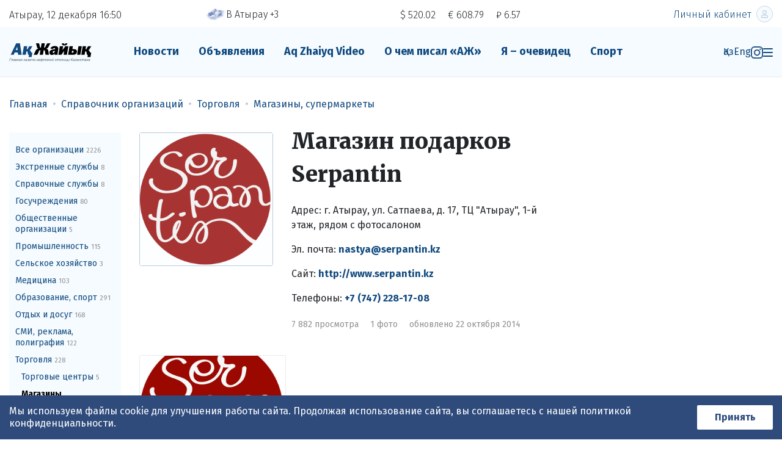

--- FILE ---
content_type: text/html; charset=utf-8;
request_url: https://azh.kz/enterprises/8/41/1183.html
body_size: 10214
content:
<!DOCTYPE html>
<html lang="ru" itemscope="itemscope" itemtype="http://schema.org/WebSite">
<head prefix="og: http://ogp.me/ns# fb: http://ogp.me/ns/fb# website: http://ogp.me/ns/website#">
    <meta charset="UTF-8">
    <meta http-equiv="X-UA-Compatible" content="IE=edge">
    <meta name="viewport" content="width=device-width, initial-scale=1">
    <meta name="robots" content="follow, index, max-snippet:-1, max-video-preview:-1, max-image-preview:large" />
    <meta name="theme-color" content="#F5FBFF"/>

    <link rel="icon" type="image/png" href="/favicon-96x96.png" sizes="96x96" />
    <link rel="icon" type="image/svg+xml" href="/favicon.svg" />
    <link rel="shortcut icon" href="/favicon.ico" />
    <link rel="apple-touch-icon" sizes="180x180" href="/apple-touch-icon.png" />
    <link rel="manifest" href="/site.webmanifest" />

    <title itemprop="name">Магазин подарков Serpantin — справочник Атырау еженедельника &laquo;Ак жайык&raquo;</title>
    <meta property="og:title" content="Магазин подарков Serpantin — справочник Атырау еженедельника &laquo;Ак жайык&raquo;">
<meta property="og:image" content="https://azh.kz/i/og-img.jpg">
<meta property="og:type" content="website">
<meta property="og:site_name" content="Ақ Жайық">




<meta name="description" content="">
<meta name="keywords" content="">

<meta itemprop="about" content="">
<meta name="google-site-verification" content="l1wSkPVjo45Cyee1hd8araTp4cDGwTtvNNOMxm3Munc">
<meta name="yandex-verification" content="cf7230ea21c76513">



<script async src="https://yandex.ru/ads/system/header-bidding.js" ></script>
<script>
    var adfoxBiddersMap = {"admixer": "1839388"};
    if (window.innerWidth < 720) {
        var adUnits = [
            {"code": "adfox_163653149683334518","codeType": "combo","sizes": [[320,50],[320,100]],"bids": [{"bidder": "admixer","params": {"placementId": "e9ec0272-173a-4323-b19a-a6bb029dc99e"}}]},
            {"code": "adfox_162252767185643042","codeType": "combo","sizes": [[300,250],[300,300]],"bids": [{"bidder": "admixer","params": {"placementId": "b563a704-35e0-4c36-a8d7-ecdd50e60208"}}]},
            {"code": "adfox_163772982230572393","codeType": "combo","sizes": [[300,250],[300,300]],"bids": [{"bidder": "admixer","params": {"placementId": "fd8541d2-2a3b-491e-ba33-4a4f9286656c"}}]}]
    }else{
        var adUnits=[
            {"code": "adfox_163653169071323329","codeType": "combo","sizes": [[240,400]],"bids": [{"bidder": "admixer","params": {"placementId": "bdb66cc7-b5fe-4a6a-96e2-918d8872f8b5"}}]},
            {"code": "adfox_16365319752487833","codeType": "combo","sizes": [[240,400]],"bids": [{"bidder": "admixer","params": {"placementId": "4a37ad67-a0c1-4f9e-9b7a-34256c42c4fd"}}]}]};
    var userTimeout = 1000;
    window.YaHeaderBiddingSettings = {biddersMap: adfoxBiddersMap,adUnits: adUnits,timeout: userTimeout};
</script>

<script src="https://yastatic.net/pcode/adfox/loader.js" crossorigin="anonymous"></script>

<script>window.yaContextCb = window.yaContextCb || []</script>
<script src="https://yandex.ru/ads/system/context.js" async></script>

    <!-- Google tag (gtag.js) -->
    <!-- script async src="https://www.googletagmanager.com/gtag/js?id=G-J4WJWPX1DV"></script>
    <script> window.dataLayer = window.dataLayer || [];

        function gtag() {
            dataLayer.push(arguments);
        }

        gtag('js', new Date());
        gtag('config', 'G-J4WJWPX1DV');
    </script -->



<link rel="preconnect" href="https://fonts.gstatic.com" crossorigin />
<link rel="preload" as="style" href="https://fonts.googleapis.com/css?family=Fira+Sans:300,400,400i,700,700i|Merriweather:400,400i,700,700i,900,900i&display=swap&subset=cyrillic-ext" />
<link rel="stylesheet" href="https://fonts.googleapis.com/css?family=Fira+Sans:300,400,400i,700,700i|Merriweather:400,400i,700,700i,900,900i&display=swap&subset=cyrillic-ext" media="print" onload="this.media='all'" />



<!-- script async src="https://pagead2.googlesyndication.com/pagead/js/adsbygoogle.js?client=ca-pub-8273105971376106"
        crossorigin="anonymous"></script -->

    <link href="/build-2020/common.css?1753818705" rel="stylesheet">


<script>
requestIdleCallback(() => {
  var s = document.createElement('script');
  s.src = 'https://cdn.gravitec.net/storage/dc7cedb772ade7e4d85e61c8b4b5868d/client.js';
  document.body.appendChild(s);
});
</script>
    <!-- script src="https://cdn.gravitec.net/storage/dc7cedb772ade7e4d85e61c8b4b5868d/client.js" async></script -->

</head>
<body>

    <div class="d-block d-lg-none mt-2" style="height:50px;">
        <!--[Azh.kz] [Mobile] | Над шапкой-->
<div id="adfox_163653156402152272"></div>
<script>
    window.yaContextCb.push(()=>{
        Ya.adfoxCode.createAdaptive({
            ownerId: 396250,
            containerId: 'adfox_163653156402152272',
            params: {
                pp: 'cahm',
                ps: 'fnha',
                p2: 'hnqs'
            }
        }, ['phone'], {
            tabletWidth: 830,
            phoneWidth: 480,
            isAutoReloads: false
        })
    })
</script>    </div>

<div class="container-fluid my-3 mt-lg-2 mb-lg-1 d-none d-lg-block">
</div>
<div class="container-fluid my-3 mt-lg-2 mb-lg-1 d-none d-lg-block">


  <div class="row header-tools">
    <div class="col-8 col-lg-3 align-self-center order-0">
				Атырау, 12 декабря <span id="time">16:49</span>
      <script type="text/javascript">
          // $(function () {
              var hours = '16';
              var minutes = false;
              var counter = 0;

              // var time = $('#time, #nowTime');
              var time = document.querySelector('#time, #nowTime');
              window.setInterval(function () {
                      var date = new Date();
                      var mins = date.getMinutes();
                      mins = ('' + mins).length < 2 ? '0' + mins : '' + mins;

                      if (minutes == '59' && mins == '00') {
                          hours = ((1 * hours + 1) % 24);
                          if (hours < 10) {
                              hours = '0' + hours;
                          }
                          minutes = mins;
                      }

                      if (counter === 1) {
                          time.innerHTML = (hours + '<span>:</span>' + mins);
                          counter = 0;
                      } else {
                          time.innerHTML = (hours + '<span class="invisible">:</span>' + (('' + mins).length < 2 ? '0' + mins : mins));
                          counter = 1;
                      }
                  },
                  1000);
          // })
      </script>
    </div>
    <div class="col-5 col-lg-3 align-self-center text-right text-lg-left order-3 order-lg-1 header-mobile-row">
        <div class="weather">
        <img src="/build-2020/i/weather/day-dull.png"
         alt=" будет пасмурно" class="d-none d-lg-inline-block" style="height: 25px; width: 35px; margin-top: -2px;">В Атырау    +3    </div>
    </div>
    <div class="col-7 col-lg-3 align-self-center pr-0 order-2 order-lg-2 header-mobile-row">
      <div class="header-currency">$ 520.02</div><div class="header-currency">€ 608.79</div><div class="header-currency">₽ 6.57</div>    </div>
    <div class="col-4 col-lg-3 align-self-center order-1 order-lg-3 text-right">
		<a area-label="Profile" href="/my"><span class="d-none d-md-inline">Личный&nbsp;кабинет</span><svg class="header-avatar" width="36" height="36" viewBox="0 0 36 36" fill="none" xmlns="http://www.w3.org/2000/svg">
<circle cx="18" cy="18" r="17.5" fill="#F5FBFF" stroke="#B9CBDC"/>
<path d="M18.0002 18C15.9443 18 14.2643 16.3208 14.2643 14.2642C14.2643 12.2075 15.9443 10.5 18.0002 10.5C20.056 10.5 21.736 12.1792 21.736 14.2358C21.736 16.2925 20.056 18 18.0002 18ZM23.8335 25.5H12.1668C11.7085 25.5 11.3335 25.125 11.3335 24.6667V23.8333C11.3335 22 12.8335 20.5 14.6668 20.5H21.3335C23.1668 20.5 24.6668 22 24.6668 23.8333V24.6667C24.6668 25.125 24.2918 25.5 23.8335 25.5Z" stroke="#B9CBDC" stroke-width="1.4" stroke-linecap="round" stroke-linejoin="round"/>
</svg></a>    </div>
  </div>
</div>

<div class="header-menu">
    <div class="container-fluid position-relative">
        <nav class="row flex-nowrap justify-content-between align-items-baseline">
            <div class="header-menu__logo-col">
                                                    <a href="/ru"
                       title="На главную">
                        <img src="/build-2020/i/logo.svg?1" width="135" height="30" alt="Ак Жайык — еженедельник Атырау">                    </a>
                            </div>
            <div class="header-menu__menu-col d-none d-lg-block">
                <div class="main-nav-wrap">
                    <ul class="nav main-nav">
    <li class="nav-item">
                            <a class="nav-link main-nav__link" href="/ru/news">Новости</a>
            </li>
    <li class="nav-item">
        <a class="nav-link main-nav__link"
           href="/a/search">Объявления</a>
    </li>
    <li class="nav-item">
                            <a class="nav-link main-nav__link" href="/ru/news/svetskaya-hronika">Aq Zhaiyq Video</a>
            </li>

            <li class="nav-item">
                                        <a class="nav-link main-nav__link" href="/ru/news/o-chem-pisal-azh">О чем писал «АЖ»</a>
                    </li>
    
    <li class="nav-item">
        <a class="nav-link main-nav__link" href="/eyewitness">Я – очевидец</a>
    </li>

            <li class="nav-item">
                                        <a class="nav-link main-nav__link" style="display: inline-block; padding-right: .5rem;" href="/ru/news/sport">Спорт</a>
                    </li>
    </ul>
                </div>
            </div>
            <div class="header-menu__burger-col">
                
<a href="/kz">Қаз</a>
<a href="/en">Eng</a>
                <a target="_blank" class="header-inst-icon"  href="https://www.instagram.com/azh.news">
                    <img src="/build-2020/i/inst-icon.png" width="20" height="20">
                </a>
                <a aria-label="Menu" href="#"
                   onclick="$('.burger-menu').toggleClass('burger-menu_open'); return false;">
                    <img src="/build-2020/i/burger.svg" width="16" height="14" alt="">
                </a>
            </div>
        </nav>
		    <div class="burger-menu">
    <a href="#" aria-label="menu" class="burger-menu__close"
       onclick="$('.burger-menu').removeClass('burger-menu_open'); return false;"></a>

    <div class="row">
      <div class="col-12 col-md-6">
		              <a href="/my" class="burger-menu__login-btn">
				<svg width="20" height="20" viewBox="0 0 20 20" fill="none" xmlns="http://www.w3.org/2000/svg">
  <path d="M15.3033 4.6967C18.2322 7.62563 18.2322 12.3744 15.3033 15.3033C12.3744 18.2322 7.62562 18.2322 4.6967 15.3033C1.76777 12.3743 1.76777 7.62562 4.6967 4.6967C7.62563 1.76777 12.3744 1.76777 15.3033 4.6967" stroke="white" stroke-width="1.6" stroke-linecap="round" stroke-linejoin="round"/>
  <path d="M14.4224 16.0475C14.1024 14.5142 12.2541 13.3334 9.99989 13.3334C7.74573 13.3334 5.89739 14.5142 5.57739 16.0475" stroke="white" stroke-width="1.6" stroke-linecap="round" stroke-linejoin="round"/>
  <path d="M11.7678 6.56561C12.7441 7.54191 12.7441 9.12483 11.7678 10.1011C10.7915 11.0774 9.20854 11.0774 8.23223 10.1011C7.25592 9.12483 7.25592 7.54191 8.23223 6.56561C9.20854 5.5893 10.7915 5.5893 11.7678 6.56561Z" stroke="white" stroke-width="1.6" stroke-linecap="round" stroke-linejoin="round"/>
</svg>				Личный кабинет            </a>
		        </div>
      <div class="col-12 col-md-6">
        <a href="/a/new" class="burger-menu__new-ad">
          <svg width="20" height="20" viewBox="0 0 20 20" fill="none" xmlns="http://www.w3.org/2000/svg">
  <path d="M14.8908 5.10916C17.5919 7.81029 17.5919 12.1897 14.8908 14.8908C12.1896 17.5919 7.81023 17.5919 5.1091 14.8908C2.40797 12.1897 2.40797 7.81029 5.1091 5.10916C7.81023 2.40803 12.1896 2.40803 14.8908 5.10916Z" stroke="white" stroke-width="1.6" stroke-linecap="round" stroke-linejoin="round"/>
  <path d="M9.99976 7.69769V12.3022" stroke="white" stroke-width="1.6" stroke-linecap="round" stroke-linejoin="round"/>
  <path d="M12.302 9.99994H7.69751" stroke="white" stroke-width="1.6" stroke-linecap="round" stroke-linejoin="round"/>
</svg>          Подать объявление        </a>
      </div>
    </div>

    <hr class="d-none d-md-block"/>

    <nav class="row mt-5 mt-md-0">
      <div class="col-12 col-md-6">
        <h3 class="mt-2">
            <a href="/ru/news">Новости</a>
        </h3>
        <ul class="list-unstyled burger-menu__list">

                                            <li>
                    <a href="/ru/news/o-chem-pisal-azh">О чем писал «АЖ»</a>
                </li>
            
          <li>
            <a href="/ru/news/svetskaya-hronika">
				      Aq Zhaiyq Video            </a>
          </li>
          <li>
            <a href="/eyewitness">Я — очевидец</a>
          </li>
          <li>
            <a href="/ru/news/sport">Спорт</a>
          </li>
        </ul>
      </div>
      <div class="col-12 col-md-6">
        <h3 class="mt-2">
          <a href="/a/search">Все объявления</a>
        </h3>
        <ul class="list-unstyled burger-menu__list pl-3">
            <li>
                <a href="/a/search/cat/1">Недвижимость</a>
            </li>
            <li>
                <a href="/a/search/cat/2">Авторынок</a>
            </li>
            <li>
                <a href="/a/search/cat/42">Услуги</a>
            </li>
            <li>
                <a href="/a/search/cat/62">Разное</a>
            </li>
        </ul>

        <ul class="list-unstyled burger-menu__list mt-n3">
            <li>
                <a href="/enterprises">Справочник Атырау</a>
            </li>
        </ul>
      </div>
    </nav>
</div>
    </div>
</div>
<div class="mobile-menu-nav">
    <ul class="nav nav-main mobile-nav">
        <li class="nav-item">
            <a href="/ru/news" class="main-nav__link">Новости</a>
        </li>
        <li class="nav-item">
             <a href="/a/search" class="main-nav__link">Объявления</a>
        </li>
        <li class="nav-item sport-item">
            <a href="/ru/news/sport" class="main-nav__link">Спорт</a>
        </li>
        <li>
          <a href="https://www.instagram.com/azh.news" target="_blank">
            <img class="inst-logo" alt="Azh.kz Instagram" src="/build-2020/i/inst-icon.png">
          </a>
      </li>
    </ul>
</div>


<div class="container-fluid">
    <nav class="mt-4" aria-label="breadcrumb">
    <ol class="breadcrumb" itemtype="http://schema.org/BreadcrumbList" itemscope="">
                            <li class="breadcrumb-item"
                itemtype="http://schema.org/ListItem"
                itemscope=""
                itemprop="itemListElement">
                <a href="/ru"
                   itemprop="item">
                    <span itemprop="name">Главная</span>
                </a>
                <meta content="1" itemprop="position">
            </li>
                                <li class="breadcrumb-item"
                itemtype="http://schema.org/ListItem"
                itemscope=""
                itemprop="itemListElement">
                <a href="/enterprises"
                   itemprop="item">
                    <span itemprop="name">Справочник организаций</span>
                </a>
                <meta content="2" itemprop="position">
            </li>
                                <li class="breadcrumb-item"
                itemtype="http://schema.org/ListItem"
                itemscope=""
                itemprop="itemListElement">
                <a href="/enterprises/8"
                   itemprop="item">
                    <span itemprop="name">Торговля</span>
                </a>
                <meta content="3" itemprop="position">
            </li>
                                <li class="breadcrumb-item"
                itemtype="http://schema.org/ListItem"
                itemscope=""
                itemprop="itemListElement">
                <a href="/enterprises/8/41"
                   itemprop="item">
                    <span itemprop="name">Магазины, супермаркеты</span>
                </a>
                <meta content="4" itemprop="position">
            </li>
                        </ol>
</nav>
    <div class="row mt-4 mb-3 mb-lg-5">
        <div class="col-md-3 col-lg-2 d-none d-md-inline-block">
            <nav class="nav-tree">
    <div class="nav-tree__wrapper"><a href="/enterprises" class="nav-tree__item">Все организации <span class="nav-tree__item-count">2226</span></a><a href="/enterprises/25" class="nav-tree__item">Экстренные службы <span class="nav-tree__item-count">8</span></a><a href="/enterprises/helpers" class="nav-tree__item">Справочные службы <span class="nav-tree__item-count">8</span></a><a href="/enterprises/1" class="nav-tree__item">Госучреждения <span class="nav-tree__item-count">80</span></a><a href="/enterprises/61" class="nav-tree__item">Общественные организации <span class="nav-tree__item-count">5</span></a><a href="/enterprises/6" class="nav-tree__item">Промышленность <span class="nav-tree__item-count">115</span></a><a href="/enterprises/65" class="nav-tree__item">Сельское хозяйство <span class="nav-tree__item-count">3</span></a><a href="/enterprises/2" class="nav-tree__item">Медицина <span class="nav-tree__item-count">103</span></a><a href="/enterprises/4" class="nav-tree__item">Образование, спорт <span class="nav-tree__item-count">291</span></a><a href="/enterprises/5" class="nav-tree__item">Отдых и досуг <span class="nav-tree__item-count">168</span></a><a href="/enterprises/7" class="nav-tree__item">СМИ, реклама, полиграфия <span class="nav-tree__item-count">122</span></a><a href="/enterprises/8" class="nav-tree__item">Торговля <span class="nav-tree__item-count">228</span></a><div class="nav-tree__wrapper"><a href="/enterprises/8/40" class="nav-tree__item">Торговые центры <span class="nav-tree__item-count">5</span></a><a href="/enterprises/8/41" class="nav-tree__item nav-tree__item_active-as-link">Магазины, супермаркеты <span class="nav-tree__item-count">110</span></a><a href="/enterprises/8/76" class="nav-tree__item">Мебельные салоны <span class="nav-tree__item-count">51</span></a><a href="/enterprises/8/77" class="nav-tree__item">Салоны сотовой связи <span class="nav-tree__item-count">5</span></a></div><a href="/enterprises/9" class="nav-tree__item">Авто <span class="nav-tree__item-count">138</span></a><a href="/enterprises/48" class="nav-tree__item">Гостиницы <span class="nav-tree__item-count">29</span></a><a href="/enterprises/49" class="nav-tree__item">Службы такси <span class="nav-tree__item-count">48</span></a><a href="/enterprises/75" class="nav-tree__item">Авиа-, ж/д кассы <span class="nav-tree__item-count">9</span></a><a href="/enterprises/10" class="nav-tree__item">Финансы <span class="nav-tree__item-count">50</span></a><a href="/enterprises/3" class="nav-tree__item">Фирмы <span class="nav-tree__item-count">667</span></a><a href="/enterprises/others" class="nav-tree__item">Другие <span class="nav-tree__item-count">151</span></a><a href="/enterprises/67" class="nav-tree__item">Районы <span class="nav-tree__item-count">3</span></a></div></nav>
        </div>
        <div class="col-md-9 col-lg-7">
            <article class="organization">
                <div class="row">
                    <div class="col-lg-4">
                        <div class="organization__picture-wrapper">
                                                            <img src="https://f.azh.kz/enterprises/001/183/1413998295.jpg"
                                     alt="Магазин подарков Serpantin"
                                     class="organization__picture">
                                                    </div>
                    </div>
                    <div class="col-lg-7">
                        <div class="organization__primary-data">
                            <h1 class="organization__title">
                                Магазин подарков Serpantin                            </h1>

                                                            <p class="organization__address">
                                    <span class="organization__address-title">Адрес:</span>
                                    <span class="organization__address-value">г. Атырау, ул. Сатпаева, д. 17, ТЦ "Атырау", 1-й этаж, рядом с фотосалоном</span>
                                </p>
                            
                                                            <p class="organization__email">
                                    <span class="organization__email-title">Эл. почта:</span>
                                    <a href="mailto:nastya@serpantin.kz"
                                       class="organization__email-value"
                                       target="_blank">nastya@serpantin.kz</a>
                                </p>
                            
                                                            <p class="organization__website">
                                    <span class="organization__website-title">Сайт:</span>
                                    <a href="http://www.serpantin.kz"
                                       class="organization__website-value"
                                       target="_blank">http://www.serpantin.kz</a>
                                </p>
                            
                                                                                            <p class="organization__phones">
                                    <span class="organization__phones-title">Телефоны:</span>
                                    <span class="organization__phones-value"><a href="tel:87472281708">+7 (747) 228-17-08</a></span>
                                </p>
                            
                            <div class="organization__meta">
                                <span class="organization__views">7 882 просмотра</span>
                                                                    <span class="organization__photos-count">1 фото</span>
                                
                                <span class="organization__updated-date">
                             обновлено 22 октября 2014                        </span>
                            </div>
                        </div>
                    </div>
                </div>
                <div class="organization__gallery">
        <div class="swiper-container">
        <div class="swiper-wrapper">
                            <div class="swiper-slide">
                    <a href="https://f.azh.kz/enterprises/001/183/1414001499.jpg" class="fancybox-gallery" rel="fancybox-gallery">
                        <img src="https://f.azh.kz/resized/enterprises/001/183/1414001499.jpg.640x480.f.jpg"
                             alt=""
                             class="img-fluid">
                    </a>
                </div>
                    </div>
        <div class="swiper-pagination"></div>
    </div>
</div>
                <div class="organization__map">
    <h4>Организация на карте</h4>
    <a href="/ajax/map?markers%5Blat%5D=47.1058&markers%5Blon%5D=51.8956&markers%5Bzoom%5D=18" class="ad-show-map" target="_blank">
        <img src="https://static-maps.yandex.ru/1.x/?l=map&ll=51.8956,47.1058&z=16&size=650,100&pt=51.8956,47.1058,org"
             alt=""
             class="img-fluid">
    </a>
</div>
                <div class="organization__text user-content">
                    <p>
	<span style="color: rgb(0, 0, 0); font-family: Arial, Tahoma, Verdana, sans-serif; font-size: 13px; line-height: 19.5px;">В широком ассортименте наших товаров Вы встретите как интересные и прикольные подарки детям, друзьям, коллегам и близким, так и удивительные сувениры для себя. Помимо этого, мы предлагаем лучший выбор декоративных товаров для офиса и интерьера Вашего дома.</span></p>
                </div>
            </article>
            <div class="mt-3">
                <hr class="mb-3">
                <div class="share">
                    <div class="share__title">Поделиться:</div>
                    <div class="share__content likely likely-md">
    <div class="vkontakte"></div>
    <div class="facebook"></div>
    <div class="twitter"></div>
    <div class="odnoklassniki"></div>
    <div class="whatsapp"></div>
    <div class="telegram"></div>
</div>                </div>
            </div>
        </div>
        <div class="col-md-12 col-lg-3 mt-5 mt-lg-0">
            <!--[Azh.kz] [Desktop] | Главная | 240x400 | RightSidebar 1-->
<div id="adfox_163653169071323329"></div>
<script>
    window.yaContextCb.push(()=>{
        Ya.adfoxCode.createAdaptive({
            ownerId: 264109,
            containerId: 'adfox_163653169071323329',
            params: {
                pp: 'g',
                ps: 'degw',
                p2: 'ghna'
            }
        }, ['desktop', 'tablet'], {
            tabletWidth: 830,
            phoneWidth: 480,
            isAutoReloads: false
        })
    })
</script>        </div>
    </div>
</div>
<footer>
    <div class="container-fluid">
        <div class="row">
            <div class="col-12 col-lg-3 mb-4 mb-lg-0">
                ©&nbsp;Интернет-издание «Ак Жайык».<br>
                Основано в Атырау в марте 1991 года.<br>
                Основатель <strong>Абдильда Мукашев</strong>.                <p class="mt-3">
                    Использование материалов сайта "Ак Жайык" в любых целях без письменного согласования и разрешения запрещено, за исключением случаев, прямо предусмотренных Законом Республики Казахстан «Об авторском праве и смежных правах» от 10.06.1996 года № 6-1.                </p>
            </div>
            <div class="col-12 col-lg-3 mb-4 mb-lg-0">
                                <ul class="list-unstyled">
                    <li class="mb-1">
                        <a href="/content/money">Рекламодателям</a>
                    </li>
                    <li class="mb-1">
                        <a href="/content/contacts">Адреса и&nbsp;телефоны</a>
                    </li>
                    <li class="mb-1">
                        <a href="/content/oferta">Пользовательское соглашение</a>
                    </li>
                    <li>
                        <a href="/content/politics">Политика конфиденциальности</a>
                    </li>
                </ul>

                
                                    <a href="/kz" class="mr-2"><i class="flag flag-KZ mr-1"></i>Қазақша</a>
                
                                    <a href="/en"><i class="flag flag-GB mr-1"></i>English</a>
                            </div>
            <div class="col-12 col-lg-3 mb-4 mb-lg-0">
                <div class="mb-3">
    <!-- Yandex.Metrika counter -->
    <script type="text/javascript">
        (function (m, e, t, r, i, k, a) {
            m[i] = m[i] || function () {
                (m[i].a = m[i].a || []).push(arguments)
            };
            m[i].l = 1 * new Date();
            k = e.createElement(t), a = e.getElementsByTagName(t)[0], k.async = 1, k.src = r, a.parentNode.insertBefore(k, a)
        })
        (window, document, "script", "https://mc.yandex.ru/metrika/tag.js", "ym");

        ym(56384818, "init", {
            clickmap: true,
            trackLinks: true,
            accurateTrackBounce: true,
            webvisor: true,
            ecommerce: "dataLayer"
        });
    </script>
    <noscript>
        <div><img src="https://mc.yandex.ru/watch/56384818" style="position:absolute; left:-9999px;" alt=""/></div>
    </noscript>
    <!-- /Yandex.Metrika counter -->

    <!-- ZERO.kz -->
    <span id="_zero_70976">
<noscript>
<a href="http://zero.kz/?s=70976" target="_blank">
<img src="http://c.zero.kz/z.png?u=70976" width="88" height="31" alt="ZERO.kz"/>
</a>
</noscript>
</span>


    <script type="text/javascript">
        var _zero_kz_ = _zero_kz_ || [];
        _zero_kz_.push(["id", 70976]);
        _zero_kz_.push(["type", 1]);

        (function () {
            var a = document.getElementsByTagName("script")[0],
                s = document.createElement("script");
            s.type = "text/javascript";
            s.async = true;
            s.src = (document.location.protocol == "https:" ? "https:" : "http:") + "//c.zero.kz/z.js";
            a.parentNode.insertBefore(s, a);
        })();
    </script>
    <!-- End ZERO.kz -->

    <!--LiveInternet counter-->
    <script type="text/javascript">
        document.write("<a aria-label='LI' href='//www.liveinternet.ru/click' " +
            "target=_blank><img src='//counter.yadro.ru/hit?t11.6;r" +
            escape(document.referrer) + ((typeof (screen) == "undefined") ? "" :
                ";s" + screen.width + "*" + screen.height + "*" + (screen.colorDepth ?
                screen.colorDepth : screen.pixelDepth)) + ";u" + escape(document.URL) +
            ";h" + escape(document.title.substring(0, 150)) + ";" + Math.random() +
            "' alt='' title='LiveInternet: показано число просмотров за 24" +
            " часа, посетителей за 24 часа и за сегодня' " +
            "border='0' width='88' height='31'><\/a>")
    </script><!--/LiveInternet-->

</div>
                <p>
                    Прогноз погоды по&nbsp;данным <a href="http://gismeteo.kz" style="color:#062440;text-decoration: underline;" target="_blank">gismeteo.kz</a>                </p>
                                <p>
                    Принимаем карты<br>
                    <img src="/build-2020/i/visa-mc.png" width="140" height="42" alt="Оплата" class="footer__pay-card">
                </p>
            </div>
            <div class="col-12 col-lg-3">
                          </div>
        </div>
    </div>
            <div class="d-block d-lg-none">
            <div style='width: 100%; position: fixed; bottom: 0; left: 0; display: flex; justify-content: center; z-index: 999999;' id='closing'>
    <div style='box-shadow: rgba(17, 58, 102, 0.45) 0px 4px 6px 3px; position: relative;'>
        <!--[Azh.kz] [Mobile] | Bannerline-->
        <div id="adfox_163653149683334518"></div>
        <script>
            window.yaContextCb.push(()=>{
                Ya.adfoxCode.createAdaptive({
                    ownerId: 396250,
                    containerId: 'adfox_163653149683334518',
                    params: {
                        pp: 'cahp',
                        ps: 'fnha',
                        p2: 'hnqs'
                    }
                }, ['phone'], {
                    tabletWidth: 830,
                    phoneWidth: 480,
                    isAutoReloads: false
                })
            })
        </script>
        <span id='close' style='background: #fff; width: 21px; line-height: 21px; border-radius: 5px; border: 1px solid grey; color: #000; display: inline-block; text-align: center; position: absolute; top: -10px; right: -5px; z-index: 999999;'>×</span>
    </div>
</div>
<script>
    const websitebody = document.querySelector('body');
    websitebody.addEventListener('click', event => {
        if (event.target.id === 'close') {
            setTimeout(document.getElementById('closing').style.display = 'none', 500);
        }
    })
</script>        </div>
    </footer>
<div class="cookie-policy">
    <div class="cookie-policy__wrapper ">
        <div class="cookie-policy__text">
            Мы используем файлы cookie для улучшения работы сайта. Продолжая использование сайта, вы соглашаетесь с нашей <a href="https://azh.kz/content/politics" style="color: white">политикой конфиденциальности</a>.        </div>
        <div class="cookie-policy__button-wrapper">
            <button type="button" class="cookie-policy__button">Принять</button>
        </div>
    </div>
</div>
<script>
    document.addEventListener('DOMContentLoaded', function () {
        if (localStorage.getItem('cookie-policy')) {
            return;
        }

        const block = document.querySelector('.cookie-policy');
        const button = document.querySelector('.cookie-policy__button');
        if (!block || !button) {
            return;
        }

        block.style.display = 'block';

        button.addEventListener('click', function (event) {
            event.preventDefault();
            localStorage.setItem('cookie-policy', 'true');
            block.style.display = 'none';
        });
    });
</script>
<script type="text/javascript" src="/build-2020/common.js?1752002628"></script>
<script type="text/javascript">
    cackle_widget = window.cackle_widget || [];
    cackle_widget.push({
        widget: 'CommentCount',
        id: 72782,
        no: ' ',
        one: '1 комментарий',
        lang: 'ru'
    });
    
    (function () {
        var mc = document.createElement('script');
        mc.type = 'text/javascript';
        mc.async = true;
        mc.src = ('https:' == document.location.protocol ? 'https' : 'http') + '://cackle.me/widget.js';
        var s = document.getElementsByTagName('script')[0];
        s.parentNode.insertBefore(mc, s.nextSibling);

    })();

    setTimeout(function() {
        $('.mc-attach-cnt,.mc-comment-vote').remove();

    }, 1000);

	
</script>
<script type="application/ld+json">
    {
        "@context": "http://schema.org",
        "@id": "https://azh.kz#organization",
        "@type": "Organization",
        "name": "Ақ Жайық",
        "url": "https://azh.kz/",
        "logo": "https://azh.kz/i/og-img.jpg",
        "contactPoint": [
            {
                "@type": "ContactPoint",
                "telephone": "+7-7122-272-573",
                "email": "support@azh.kz",
                "contactType": "technical support",
                "areaServed": [
                    "KZ"
                ]
            },
            {
                "@type": "ContactPoint",
                "telephone": "+7-701-777-8331",
                "contactType": "sales",
                "areaServed": [
                    "KZ"
                ]
            }
        ],
        "sameAs": [
            "https://www.facebook.com/profile.php?id=100011210858808",
            "https://vk.com/ak_zhayik",
            "https://www.instagram.com/azh.news/",
            "https://ok.ru/profile/538003538037",
            "https://twitter.com/AkZhaiyk",
            "https://my.mail.ru/mail/ak-zhaiyk/"
        ]
    }
</script>
<script>
window.addEventListener('load', function () {
  const iframe = document.querySelector('iframe[id^="easyXDM_default"][id$="_provider"]');
  if (iframe) {
    iframe.setAttribute('title', '');
    iframe.setAttribute('aria-hidden', 'true');
  }
});
</script>

</body>
</html>


--- FILE ---
content_type: text/css
request_url: https://azh.kz/build-2020/common.css?1753818705
body_size: 60973
content:
/**
 * Swiper 6.4.10
 * Most modern mobile touch slider and framework with hardware accelerated transitions
 * https://swiperjs.com
 *
 * Copyright 2014-2021 Vladimir Kharlampidi
 *
 * Released under the MIT License
 *
 * Released on: January 29, 2021
 */

@font-face {
  font-family: 'swiper-icons';
  src: url('data:application/font-woff;charset=utf-8;base64, [base64]//wADZ2x5ZgAAAywAAADMAAAD2MHtryVoZWFkAAABbAAAADAAAAA2E2+eoWhoZWEAAAGcAAAAHwAAACQC9gDzaG10eAAAAigAAAAZAAAArgJkABFsb2NhAAAC0AAAAFoAAABaFQAUGG1heHAAAAG8AAAAHwAAACAAcABAbmFtZQAAA/gAAAE5AAACXvFdBwlwb3N0AAAFNAAAAGIAAACE5s74hXjaY2BkYGAAYpf5Hu/j+W2+MnAzMYDAzaX6QjD6/4//Bxj5GA8AuRwMYGkAPywL13jaY2BkYGA88P8Agx4j+/8fQDYfA1AEBWgDAIB2BOoAeNpjYGRgYNBh4GdgYgABEMnIABJzYNADCQAACWgAsQB42mNgYfzCOIGBlYGB0YcxjYGBwR1Kf2WQZGhhYGBiYGVmgAFGBiQQkOaawtDAoMBQxXjg/wEGPcYDDA4wNUA2CCgwsAAAO4EL6gAAeNpj2M0gyAACqxgGNWBkZ2D4/wMA+xkDdgAAAHjaY2BgYGaAYBkGRgYQiAHyGMF8FgYHIM3DwMHABGQrMOgyWDLEM1T9/w8UBfEMgLzE////P/5//f/V/xv+r4eaAAeMbAxwIUYmIMHEgKYAYjUcsDAwsLKxc3BycfPw8jEQA/[base64]/uznmfPFBNODM2K7MTQ45YEAZqGP81AmGGcF3iPqOop0r1SPTaTbVkfUe4HXj97wYE+yNwWYxwWu4v1ugWHgo3S1XdZEVqWM7ET0cfnLGxWfkgR42o2PvWrDMBSFj/IHLaF0zKjRgdiVMwScNRAoWUoH78Y2icB/yIY09An6AH2Bdu/UB+yxopYshQiEvnvu0dURgDt8QeC8PDw7Fpji3fEA4z/PEJ6YOB5hKh4dj3EvXhxPqH/SKUY3rJ7srZ4FZnh1PMAtPhwP6fl2PMJMPDgeQ4rY8YT6Gzao0eAEA409DuggmTnFnOcSCiEiLMgxCiTI6Cq5DZUd3Qmp10vO0LaLTd2cjN4fOumlc7lUYbSQcZFkutRG7g6JKZKy0RmdLY680CDnEJ+UMkpFFe1RN7nxdVpXrC4aTtnaurOnYercZg2YVmLN/d/gczfEimrE/fs/bOuq29Zmn8tloORaXgZgGa78yO9/cnXm2BpaGvq25Dv9S4E9+5SIc9PqupJKhYFSSl47+Qcr1mYNAAAAeNptw0cKwkAAAMDZJA8Q7OUJvkLsPfZ6zFVERPy8qHh2YER+3i/BP83vIBLLySsoKimrqKqpa2hp6+jq6RsYGhmbmJqZSy0sraxtbO3sHRydnEMU4uR6yx7JJXveP7WrDycAAAAAAAH//wACeNpjYGRgYOABYhkgZgJCZgZNBkYGLQZtIJsFLMYAAAw3ALgAeNolizEKgDAQBCchRbC2sFER0YD6qVQiBCv/H9ezGI6Z5XBAw8CBK/m5iQQVauVbXLnOrMZv2oLdKFa8Pjuru2hJzGabmOSLzNMzvutpB3N42mNgZGBg4GKQYzBhYMxJLMlj4GBgAYow/P/PAJJhLM6sSoWKfWCAAwDAjgbRAAB42mNgYGBkAIIbCZo5IPrmUn0hGA0AO8EFTQAA') format('woff');
  font-weight: 400;
  font-style: normal;
  font-display: swap;
  ascent-override: 90%;
  descent-override: 22%;
  line-gap-override: 0%;
}
:root {
  --swiper-theme-color: #007aff;
}
.swiper-container {
  margin-left: auto;
  margin-right: auto;
  position: relative;
  overflow: hidden;
  list-style: none;
  padding: 0;
  /* Fix of Webkit flickering */
  z-index: 1;
}
.swiper-container-vertical > .swiper-wrapper {
  flex-direction: column;
}
.swiper-wrapper {
  position: relative;
  width: 100%;
  height: 100%;
  z-index: 1;
  display: flex;
  transition-property: transform;
  box-sizing: content-box;
}
.swiper-container-android .swiper-slide,
.swiper-wrapper {
  transform: translate3d(0px, 0, 0);
}
.swiper-container-multirow > .swiper-wrapper {
  flex-wrap: wrap;
}
.swiper-container-multirow-column > .swiper-wrapper {
  flex-wrap: wrap;
  flex-direction: column;
}
.swiper-container-free-mode > .swiper-wrapper {
  transition-timing-function: ease-out;
  margin: 0 auto;
}
.swiper-container-pointer-events {
  touch-action: pan-y;
}
.swiper-container-pointer-events.swiper-container-vertical {
  touch-action: pan-x;
}
.swiper-slide {
  flex-shrink: 0;
  width: 100%;
  height: 100%;
  position: relative;
  transition-property: transform;
}
.swiper-slide-invisible-blank {
  visibility: hidden;
}
/* Auto Height */
.swiper-container-autoheight,
.swiper-container-autoheight .swiper-slide {
  height: auto;
}
.swiper-container-autoheight .swiper-wrapper {
  align-items: flex-start;
  transition-property: transform, height;
}
/* 3D Effects */
.swiper-container-3d {
  perspective: 1200px;
}
.swiper-container-3d .swiper-wrapper,
.swiper-container-3d .swiper-slide,
.swiper-container-3d .swiper-slide-shadow-left,
.swiper-container-3d .swiper-slide-shadow-right,
.swiper-container-3d .swiper-slide-shadow-top,
.swiper-container-3d .swiper-slide-shadow-bottom,
.swiper-container-3d .swiper-cube-shadow {
  transform-style: preserve-3d;
}
.swiper-container-3d .swiper-slide-shadow-left,
.swiper-container-3d .swiper-slide-shadow-right,
.swiper-container-3d .swiper-slide-shadow-top,
.swiper-container-3d .swiper-slide-shadow-bottom {
  position: absolute;
  left: 0;
  top: 0;
  width: 100%;
  height: 100%;
  pointer-events: none;
  z-index: 10;
}
.swiper-container-3d .swiper-slide-shadow-left {
  background-image: linear-gradient(to left, rgba(0, 0, 0, 0.5), rgba(0, 0, 0, 0));
}
.swiper-container-3d .swiper-slide-shadow-right {
  background-image: linear-gradient(to right, rgba(0, 0, 0, 0.5), rgba(0, 0, 0, 0));
}
.swiper-container-3d .swiper-slide-shadow-top {
  background-image: linear-gradient(to top, rgba(0, 0, 0, 0.5), rgba(0, 0, 0, 0));
}
.swiper-container-3d .swiper-slide-shadow-bottom {
  background-image: linear-gradient(to bottom, rgba(0, 0, 0, 0.5), rgba(0, 0, 0, 0));
}
/* CSS Mode */
.swiper-container-css-mode > .swiper-wrapper {
  overflow: auto;
  scrollbar-width: none;
  /* For Firefox */
  -ms-overflow-style: none;
  /* For Internet Explorer and Edge */
}
.swiper-container-css-mode > .swiper-wrapper::-webkit-scrollbar {
  display: none;
}
.swiper-container-css-mode > .swiper-wrapper > .swiper-slide {
  scroll-snap-align: start start;
}
.swiper-container-horizontal.swiper-container-css-mode > .swiper-wrapper {
  scroll-snap-type: x mandatory;
}
.swiper-container-vertical.swiper-container-css-mode > .swiper-wrapper {
  scroll-snap-type: y mandatory;
}
:root {
  --swiper-navigation-size: 44px;
  /*
  --swiper-navigation-color: var(--swiper-theme-color);
  */
}
.swiper-button-prev,
.swiper-button-next {
  position: absolute;
  top: 50%;
  width: calc(var(--swiper-navigation-size) / 44 * 27);
  height: var(--swiper-navigation-size);
  margin-top: calc(-1 * var(--swiper-navigation-size) / 2);
  z-index: 10;
  cursor: pointer;
  display: flex;
  align-items: center;
  justify-content: center;
  color: var(--swiper-navigation-color, var(--swiper-theme-color));
}
.swiper-button-prev.swiper-button-disabled,
.swiper-button-next.swiper-button-disabled {
  opacity: 0.35;
  cursor: auto;
  pointer-events: none;
}
.swiper-button-prev:after,
.swiper-button-next:after {
  font-family: swiper-icons;
  font-size: var(--swiper-navigation-size);
  text-transform: none !important;
  letter-spacing: 0;
  text-transform: none;
  font-variant: initial;
  line-height: 1;
}
.swiper-button-prev,
.swiper-container-rtl .swiper-button-next {
  left: 10px;
  right: auto;
}
.swiper-button-prev:after,
.swiper-container-rtl .swiper-button-next:after {
  content: 'prev';
}
.swiper-button-next,
.swiper-container-rtl .swiper-button-prev {
  right: 10px;
  left: auto;
}
.swiper-button-next:after,
.swiper-container-rtl .swiper-button-prev:after {
  content: 'next';
}
.swiper-button-prev.swiper-button-white,
.swiper-button-next.swiper-button-white {
  --swiper-navigation-color: #ffffff;
}
.swiper-button-prev.swiper-button-black,
.swiper-button-next.swiper-button-black {
  --swiper-navigation-color: #000000;
}
.swiper-button-lock {
  display: none;
}
:root {
  /*
  --swiper-pagination-color: var(--swiper-theme-color);
  */
}
.swiper-pagination {
  position: absolute;
  text-align: center;
  transition: 300ms opacity;
  transform: translate3d(0, 0, 0);
  z-index: 10;
}
.swiper-pagination.swiper-pagination-hidden {
  opacity: 0;
}
/* Common Styles */
.swiper-pagination-fraction,
.swiper-pagination-custom,
.swiper-container-horizontal > .swiper-pagination-bullets {
  bottom: 10px;
  left: 0;
  width: 100%;
}
/* Bullets */
.swiper-pagination-bullets-dynamic {
  overflow: hidden;
  font-size: 0;
}
.swiper-pagination-bullets-dynamic .swiper-pagination-bullet {
  transform: scale(0.33);
  position: relative;
}
.swiper-pagination-bullets-dynamic .swiper-pagination-bullet-active {
  transform: scale(1);
}
.swiper-pagination-bullets-dynamic .swiper-pagination-bullet-active-main {
  transform: scale(1);
}
.swiper-pagination-bullets-dynamic .swiper-pagination-bullet-active-prev {
  transform: scale(0.66);
}
.swiper-pagination-bullets-dynamic .swiper-pagination-bullet-active-prev-prev {
  transform: scale(0.33);
}
.swiper-pagination-bullets-dynamic .swiper-pagination-bullet-active-next {
  transform: scale(0.66);
}
.swiper-pagination-bullets-dynamic .swiper-pagination-bullet-active-next-next {
  transform: scale(0.33);
}
.swiper-pagination-bullet {
  width: 8px;
  height: 8px;
  display: inline-block;
  border-radius: 50%;
  background: #000;
  opacity: 0.2;
}
button.swiper-pagination-bullet {
  border: none;
  margin: 0;
  padding: 0;
  box-shadow: none;
  -webkit-appearance: none;
     -moz-appearance: none;
          appearance: none;
}
.swiper-pagination-clickable .swiper-pagination-bullet {
  cursor: pointer;
}
.swiper-pagination-bullet-active {
  opacity: 1;
  background: var(--swiper-pagination-color, var(--swiper-theme-color));
}
.swiper-container-vertical > .swiper-pagination-bullets {
  right: 10px;
  top: 50%;
  transform: translate3d(0px, -50%, 0);
}
.swiper-container-vertical > .swiper-pagination-bullets .swiper-pagination-bullet {
  margin: 6px 0;
  display: block;
}
.swiper-container-vertical > .swiper-pagination-bullets.swiper-pagination-bullets-dynamic {
  top: 50%;
  transform: translateY(-50%);
  width: 8px;
}
.swiper-container-vertical > .swiper-pagination-bullets.swiper-pagination-bullets-dynamic .swiper-pagination-bullet {
  display: inline-block;
  transition: 200ms transform, 200ms top;
}
.swiper-container-horizontal > .swiper-pagination-bullets .swiper-pagination-bullet {
  margin: 0 4px;
}
.swiper-container-horizontal > .swiper-pagination-bullets.swiper-pagination-bullets-dynamic {
  left: 50%;
  transform: translateX(-50%);
  white-space: nowrap;
}
.swiper-container-horizontal > .swiper-pagination-bullets.swiper-pagination-bullets-dynamic .swiper-pagination-bullet {
  transition: 200ms transform, 200ms left;
}
.swiper-container-horizontal.swiper-container-rtl > .swiper-pagination-bullets-dynamic .swiper-pagination-bullet {
  transition: 200ms transform, 200ms right;
}
/* Progress */
.swiper-pagination-progressbar {
  background: rgba(0, 0, 0, 0.25);
  position: absolute;
}
.swiper-pagination-progressbar .swiper-pagination-progressbar-fill {
  background: var(--swiper-pagination-color, var(--swiper-theme-color));
  position: absolute;
  left: 0;
  top: 0;
  width: 100%;
  height: 100%;
  transform: scale(0);
  transform-origin: left top;
}
.swiper-container-rtl .swiper-pagination-progressbar .swiper-pagination-progressbar-fill {
  transform-origin: right top;
}
.swiper-container-horizontal > .swiper-pagination-progressbar,
.swiper-container-vertical > .swiper-pagination-progressbar.swiper-pagination-progressbar-opposite {
  width: 100%;
  height: 4px;
  left: 0;
  top: 0;
}
.swiper-container-vertical > .swiper-pagination-progressbar,
.swiper-container-horizontal > .swiper-pagination-progressbar.swiper-pagination-progressbar-opposite {
  width: 4px;
  height: 100%;
  left: 0;
  top: 0;
}
.swiper-pagination-white {
  --swiper-pagination-color: #ffffff;
}
.swiper-pagination-black {
  --swiper-pagination-color: #000000;
}
.swiper-pagination-lock {
  display: none;
}
/* Scrollbar */
.swiper-scrollbar {
  border-radius: 10px;
  position: relative;
  -ms-touch-action: none;
  background: rgba(0, 0, 0, 0.1);
}
.swiper-container-horizontal > .swiper-scrollbar {
  position: absolute;
  left: 1%;
  bottom: 3px;
  z-index: 50;
  height: 5px;
  width: 98%;
}
.swiper-container-vertical > .swiper-scrollbar {
  position: absolute;
  right: 3px;
  top: 1%;
  z-index: 50;
  width: 5px;
  height: 98%;
}
.swiper-scrollbar-drag {
  height: 100%;
  width: 100%;
  position: relative;
  background: rgba(0, 0, 0, 0.5);
  border-radius: 10px;
  left: 0;
  top: 0;
}
.swiper-scrollbar-cursor-drag {
  cursor: move;
}
.swiper-scrollbar-lock {
  display: none;
}
.swiper-zoom-container {
  width: 100%;
  height: 100%;
  display: flex;
  justify-content: center;
  align-items: center;
  text-align: center;
}
.swiper-zoom-container > img,
.swiper-zoom-container > svg,
.swiper-zoom-container > canvas {
  max-width: 100%;
  max-height: 100%;
  object-fit: contain;
}
.swiper-slide-zoomed {
  cursor: move;
}
/* Preloader */
:root {
  /*
  --swiper-preloader-color: var(--swiper-theme-color);
  */
}
.swiper-lazy-preloader {
  width: 42px;
  height: 42px;
  position: absolute;
  left: 50%;
  top: 50%;
  margin-left: -21px;
  margin-top: -21px;
  z-index: 10;
  transform-origin: 50%;
  animation: swiper-preloader-spin 1s infinite linear;
  box-sizing: border-box;
  border: 4px solid var(--swiper-preloader-color, var(--swiper-theme-color));
  border-radius: 50%;
  border-top-color: transparent;
}
.swiper-lazy-preloader-white {
  --swiper-preloader-color: #fff;
}
.swiper-lazy-preloader-black {
  --swiper-preloader-color: #000;
}
@keyframes swiper-preloader-spin {
  100% {
    transform: rotate(360deg);
  }
}
/* a11y */
.swiper-container .swiper-notification {
  position: absolute;
  left: 0;
  top: 0;
  pointer-events: none;
  opacity: 0;
  z-index: -1000;
}
.swiper-container-fade.swiper-container-free-mode .swiper-slide {
  transition-timing-function: ease-out;
}
.swiper-container-fade .swiper-slide {
  pointer-events: none;
  transition-property: opacity;
}
.swiper-container-fade .swiper-slide .swiper-slide {
  pointer-events: none;
}
.swiper-container-fade .swiper-slide-active,
.swiper-container-fade .swiper-slide-active .swiper-slide-active {
  pointer-events: auto;
}
.swiper-container-cube {
  overflow: visible;
}
.swiper-container-cube .swiper-slide {
  pointer-events: none;
  -webkit-backface-visibility: hidden;
          backface-visibility: hidden;
  z-index: 1;
  visibility: hidden;
  transform-origin: 0 0;
  width: 100%;
  height: 100%;
}
.swiper-container-cube .swiper-slide .swiper-slide {
  pointer-events: none;
}
.swiper-container-cube.swiper-container-rtl .swiper-slide {
  transform-origin: 100% 0;
}
.swiper-container-cube .swiper-slide-active,
.swiper-container-cube .swiper-slide-active .swiper-slide-active {
  pointer-events: auto;
}
.swiper-container-cube .swiper-slide-active,
.swiper-container-cube .swiper-slide-next,
.swiper-container-cube .swiper-slide-prev,
.swiper-container-cube .swiper-slide-next + .swiper-slide {
  pointer-events: auto;
  visibility: visible;
}
.swiper-container-cube .swiper-slide-shadow-top,
.swiper-container-cube .swiper-slide-shadow-bottom,
.swiper-container-cube .swiper-slide-shadow-left,
.swiper-container-cube .swiper-slide-shadow-right {
  z-index: 0;
  -webkit-backface-visibility: hidden;
          backface-visibility: hidden;
}
.swiper-container-cube .swiper-cube-shadow {
  position: absolute;
  left: 0;
  bottom: 0px;
  width: 100%;
  height: 100%;
  opacity: 0.6;
  z-index: 0;
}
.swiper-container-cube .swiper-cube-shadow:before {
  content: '';
  background: #000;
  position: absolute;
  left: 0;
  top: 0;
  bottom: 0;
  right: 0;
  -webkit-filter: blur(50px);
  filter: blur(50px);
}
.swiper-container-flip {
  overflow: visible;
}
.swiper-container-flip .swiper-slide {
  pointer-events: none;
  -webkit-backface-visibility: hidden;
          backface-visibility: hidden;
  z-index: 1;
}
.swiper-container-flip .swiper-slide .swiper-slide {
  pointer-events: none;
}
.swiper-container-flip .swiper-slide-active,
.swiper-container-flip .swiper-slide-active .swiper-slide-active {
  pointer-events: auto;
}
.swiper-container-flip .swiper-slide-shadow-top,
.swiper-container-flip .swiper-slide-shadow-bottom,
.swiper-container-flip .swiper-slide-shadow-left,
.swiper-container-flip .swiper-slide-shadow-right {
  z-index: 0;
  -webkit-backface-visibility: hidden;
          backface-visibility: hidden;
}

:root{--blue: #007bff;--indigo: #6610f2;--purple: #6f42c1;--pink: #e83e8c;--red: #dc3545;--orange: #fd7e14;--yellow: #ffc107;--green: #28a745;--teal: #20c997;--cyan: #17a2b8;--white: #fff;--gray: #6c757d;--gray-dark: #343a40;--primary: #114A7F;--secondary: #C0392B;--success: #28a745;--info: #17a2b8;--warning: #ffc107;--danger: #dc3545;--light: #f8f9fa;--dark: #343a40;--breakpoint-xs: 0;--breakpoint-sm: 576px;--breakpoint-md: 768px;--breakpoint-lg: 992px;--breakpoint-xl: 1200px;--font-family-sans-serif: "Fira Sans", Arial, sans-serif;--font-family-monospace: SFMono-Regular, Menlo, Monaco, Consolas, "Liberation Mono", "Courier New", monospace}*,*::before,*::after{-webkit-box-sizing:border-box;box-sizing:border-box}html{font-family:sans-serif;line-height:1.15;-webkit-text-size-adjust:100%;-webkit-tap-highlight-color:rgba(0,0,0,0)}article,aside,figcaption,figure,footer,header,hgroup,main,nav,section{display:block}body{margin:0;font-family:"Fira Sans",Arial,sans-serif;font-size:1rem;font-weight:400;line-height:1.3;color:#212529;text-align:left;background-color:#fff}[tabindex="-1"]:focus:not(:focus-visible){outline:0 !important}hr{-webkit-box-sizing:content-box;box-sizing:content-box;height:0;overflow:visible}h1,h2,h3,.main-slider-article__title,.promo-article__title,.news-article__title,.hot-as__items-title,.hot-as__item-price,.vote__amount,h4,h5,h6{margin-top:0;margin-bottom:.5rem}p{margin-top:0;margin-bottom:1rem}abbr[title],abbr[data-original-title]{text-decoration:underline;-webkit-text-decoration:underline dotted;text-decoration:underline dotted;cursor:help;border-bottom:0;-webkit-text-decoration-skip-ink:none;text-decoration-skip-ink:none}address{margin-bottom:1rem;font-style:normal;line-height:inherit}ol,ul,dl{margin-top:0;margin-bottom:1rem}ol ol,ul ul,ol ul,ul ol{margin-bottom:0}dt{font-weight:700}dd{margin-bottom:.5rem;margin-left:0}blockquote{margin:0 0 1rem}b,strong{font-weight:bolder}small{font-size:80%}sub,sup{position:relative;font-size:75%;line-height:0;vertical-align:baseline}sub{bottom:-.25em}sup{top:-.5em}a{color:#114A7F;text-decoration:none;background-color:transparent}a:hover{color:#08233c;text-decoration:none}a:not([href]){color:inherit;text-decoration:none}a:not([href]):hover{color:inherit;text-decoration:none}pre,code,kbd,samp{font-family:SFMono-Regular,Menlo,Monaco,Consolas,"Liberation Mono","Courier New",monospace;font-size:1em}pre{margin-top:0;margin-bottom:1rem;overflow:auto;-ms-overflow-style:scrollbar}figure{margin:0 0 1rem}img{vertical-align:middle;border-style:none}svg{overflow:hidden;vertical-align:middle}table{border-collapse:collapse}caption{padding-top:.75rem;padding-bottom:.75rem;color:#919191;text-align:left;caption-side:bottom}th{text-align:inherit}label{display:inline-block;margin-bottom:.5rem}button{border-radius:0}button:focus{outline:1px dotted;outline:5px auto -webkit-focus-ring-color}input,button,select,optgroup,textarea{margin:0;font-family:inherit;font-size:inherit;line-height:inherit}button,input{overflow:visible}button,select{text-transform:none}[role="button"]{cursor:pointer}select{word-wrap:normal}button,[type="button"],[type="reset"],[type="submit"]{-webkit-appearance:button}button:not(:disabled),[type="button"]:not(:disabled),[type="reset"]:not(:disabled),[type="submit"]:not(:disabled){cursor:pointer}button::-moz-focus-inner,[type="button"]::-moz-focus-inner,[type="reset"]::-moz-focus-inner,[type="submit"]::-moz-focus-inner{padding:0;border-style:none}input[type="radio"],input[type="checkbox"]{-webkit-box-sizing:border-box;box-sizing:border-box;padding:0}textarea{overflow:auto;resize:vertical}fieldset{min-width:0;padding:0;margin:0;border:0}legend{display:block;width:100%;max-width:100%;padding:0;margin-bottom:.5rem;font-size:1.5rem;line-height:inherit;color:inherit;white-space:normal}progress{vertical-align:baseline}[type="number"]::-webkit-inner-spin-button,[type="number"]::-webkit-outer-spin-button{height:auto}[type="search"]{outline-offset:-2px;-webkit-appearance:none}[type="search"]::-webkit-search-decoration{-webkit-appearance:none}::-webkit-file-upload-button{font:inherit;-webkit-appearance:button}output{display:inline-block}summary{display:list-item;cursor:pointer}template{display:none}[hidden]{display:none !important}h1,h2,h3,.main-slider-article__title,.promo-article__title,.news-article__title,.hot-as__items-title,.hot-as__item-price,.vote__amount,h4,h5,h6,.h1,h1,.h2,h2,.h3,.h4,.h5,.h6{margin-bottom:.5rem;font-family:"Merriweather","Times New Roman",serif;font-weight:900;line-height:1.3}h1,.h1,h1{font-size:2.25rem}h2,.h2,h2{font-size:1.75rem}h3,.main-slider-article__title,.promo-article__title,.news-article__title,.hot-as__items-title,.hot-as__item-price,.vote__amount,.h3{font-size:1.125rem}h4,.h4{font-size:.9375rem}h5,.h5{font-size:1.25rem}h6,.h6{font-size:1rem}.lead{font-size:1.25rem;font-weight:300}.display-1{font-size:6rem;font-weight:300;line-height:1.3}.display-2{font-size:5.5rem;font-weight:300;line-height:1.3}.display-3{font-size:4.5rem;font-weight:300;line-height:1.3}.display-4{font-size:3.5rem;font-weight:300;line-height:1.3}hr{margin-top:1rem;margin-bottom:1rem;border:0;border-top:1px solid rgba(0,0,0,0.1)}small,.small,.news-article__section-name,.news-list__section-name{font-size:.8125rem;font-weight:400}mark,.mark{padding:.2em;background-color:#fcf8e3}.list-unstyled{padding-left:0;list-style:none}.list-inline{padding-left:0;list-style:none}.list-inline-item{display:inline-block}.list-inline-item:not(:last-child){margin-right:.5rem}.initialism{font-size:90%;text-transform:uppercase}.blockquote{margin-bottom:1rem;font-size:1.25rem}.blockquote-footer{display:block;font-size:.8125rem;color:#6c757d}.blockquote-footer::before{content:"\2014\00A0"}.img-fluid,.new-form__map-static,.witness-item__picture{max-width:100%;height:auto}.img-thumbnail{padding:.25rem;background-color:#fff;border:1px solid #dee2e6;border-radius:.25rem;max-width:100%;height:auto}.figure{display:inline-block}.figure-img{margin-bottom:.5rem;line-height:1}.figure-caption{font-size:90%;color:#6c757d}.container{width:100%;padding-right:15px;padding-left:15px;margin-right:auto;margin-left:auto}@media (min-width: 576px){.container{max-width:540px}}@media (min-width: 768px){.container{max-width:720px}}@media (min-width: 992px){.container{max-width:960px}}@media (min-width: 1200px){.container{max-width:1140px}}.container-fluid,.container-sm,.container-md,.container-lg,.container-xl,.cookie-policy__wrapper{width:100%;padding-right:15px;padding-left:15px;margin-right:auto;margin-left:auto}@media (min-width: 576px){.container,.container-sm{max-width:540px}}@media (min-width: 768px){.container,.container-sm,.container-md{max-width:720px}}@media (min-width: 992px){.container,.container-sm,.container-md,.container-lg{max-width:960px}}@media (min-width: 1200px){.container,.container-sm,.container-md,.container-lg,.container-xl{max-width:1140px}}.row,.comment__actions,.hot-as__items,.schedule-wrap-row{display:-webkit-box;display:-ms-flexbox;display:flex;-ms-flex-wrap:wrap;flex-wrap:wrap;margin-right:-15px;margin-left:-15px}.no-gutters{margin-right:0;margin-left:0}.no-gutters>.col,.no-gutters>[class*="col-"]{padding-right:0;padding-left:0}.col-1,.col-2,.col-3,.col-4,.col-5,.col-6,.hot-as__item,.col-7,.col-8,.col-9,.col-10,.col-11,.col-12,.schedule-wrap-col,.col,.col-auto,.col-sm-1,.col-sm-2,.col-sm-3,.col-sm-4,.col-sm-5,.col-sm-6,.col-sm-7,.col-sm-8,.col-sm-9,.col-sm-10,.col-sm-11,.col-sm-12,.col-sm,.col-sm-auto,.col-md-1,.col-md-2,.col-md-3,.col-md-4,.col-md-5,.col-md-6,.col-md-7,.col-md-8,.col-md-9,.col-md-10,.col-md-11,.col-md-12,.col-md,.col-md-auto,.col-lg-1,.col-lg-2,.col-lg-3,.col-lg-4,.col-lg-5,.col-lg-6,.col-lg-7,.col-lg-8,.col-lg-9,.col-lg-10,.col-lg-11,.col-lg-12,.col-lg,.col-lg-auto,.col-xl-1,.col-xl-2,.col-xl-3,.col-xl-4,.col-xl-5,.col-xl-6,.col-xl-7,.col-xl-8,.col-xl-9,.col-xl-10,.col-xl-11,.col-xl-12,.col-xl,.col-xl-auto{position:relative;width:100%;padding-right:15px;padding-left:15px}.col{-ms-flex-preferred-size:0;flex-basis:0;-webkit-box-flex:1;-ms-flex-positive:1;flex-grow:1;min-width:0;max-width:100%}.row-cols-1>*{-webkit-box-flex:0;-ms-flex:0 0 100%;flex:0 0 100%;max-width:100%}.row-cols-2>*{-webkit-box-flex:0;-ms-flex:0 0 50%;flex:0 0 50%;max-width:50%}.row-cols-3>*{-webkit-box-flex:0;-ms-flex:0 0 33.33333%;flex:0 0 33.33333%;max-width:33.33333%}.row-cols-4>*{-webkit-box-flex:0;-ms-flex:0 0 25%;flex:0 0 25%;max-width:25%}.row-cols-5>*{-webkit-box-flex:0;-ms-flex:0 0 20%;flex:0 0 20%;max-width:20%}.row-cols-6>*{-webkit-box-flex:0;-ms-flex:0 0 16.66667%;flex:0 0 16.66667%;max-width:16.66667%}.col-auto{-webkit-box-flex:0;-ms-flex:0 0 auto;flex:0 0 auto;width:auto;max-width:100%}.col-1{-webkit-box-flex:0;-ms-flex:0 0 8.33333%;flex:0 0 8.33333%;max-width:8.33333%}.col-2{-webkit-box-flex:0;-ms-flex:0 0 16.66667%;flex:0 0 16.66667%;max-width:16.66667%}.col-3{-webkit-box-flex:0;-ms-flex:0 0 25%;flex:0 0 25%;max-width:25%}.col-4{-webkit-box-flex:0;-ms-flex:0 0 33.33333%;flex:0 0 33.33333%;max-width:33.33333%}.col-5{-webkit-box-flex:0;-ms-flex:0 0 41.66667%;flex:0 0 41.66667%;max-width:41.66667%}.col-6,.hot-as__item{-webkit-box-flex:0;-ms-flex:0 0 50%;flex:0 0 50%;max-width:50%}.col-7{-webkit-box-flex:0;-ms-flex:0 0 58.33333%;flex:0 0 58.33333%;max-width:58.33333%}.col-8{-webkit-box-flex:0;-ms-flex:0 0 66.66667%;flex:0 0 66.66667%;max-width:66.66667%}.col-9{-webkit-box-flex:0;-ms-flex:0 0 75%;flex:0 0 75%;max-width:75%}.col-10{-webkit-box-flex:0;-ms-flex:0 0 83.33333%;flex:0 0 83.33333%;max-width:83.33333%}.col-11{-webkit-box-flex:0;-ms-flex:0 0 91.66667%;flex:0 0 91.66667%;max-width:91.66667%}.col-12,.schedule-wrap-col{-webkit-box-flex:0;-ms-flex:0 0 100%;flex:0 0 100%;max-width:100%}.order-first{-webkit-box-ordinal-group:0;-ms-flex-order:-1;order:-1}.order-last{-webkit-box-ordinal-group:14;-ms-flex-order:13;order:13}.order-0{-webkit-box-ordinal-group:1;-ms-flex-order:0;order:0}.order-1,.good-photos{-webkit-box-ordinal-group:2;-ms-flex-order:1;order:1}.order-2,.good-map{-webkit-box-ordinal-group:3;-ms-flex-order:2;order:2}.order-3,.good-service-blk{-webkit-box-ordinal-group:4;-ms-flex-order:3;order:3}.order-4,.good-title{-webkit-box-ordinal-group:5;-ms-flex-order:4;order:4}.order-5,.good-price{-webkit-box-ordinal-group:6;-ms-flex-order:5;order:5}.order-6,.good-params{-webkit-box-ordinal-group:7;-ms-flex-order:6;order:6}.order-7,.good-phones{-webkit-box-ordinal-group:8;-ms-flex-order:7;order:7}.order-8,.good-meta{-webkit-box-ordinal-group:9;-ms-flex-order:8;order:8}.order-9{-webkit-box-ordinal-group:10;-ms-flex-order:9;order:9}.order-10{-webkit-box-ordinal-group:11;-ms-flex-order:10;order:10}.order-11{-webkit-box-ordinal-group:12;-ms-flex-order:11;order:11}.order-12{-webkit-box-ordinal-group:13;-ms-flex-order:12;order:12}.offset-1{margin-left:8.33333%}.offset-2{margin-left:16.66667%}.offset-3{margin-left:25%}.offset-4{margin-left:33.33333%}.offset-5{margin-left:41.66667%}.offset-6{margin-left:50%}.offset-7{margin-left:58.33333%}.offset-8{margin-left:66.66667%}.offset-9{margin-left:75%}.offset-10{margin-left:83.33333%}.offset-11{margin-left:91.66667%}@media (min-width: 576px){.col-sm{-ms-flex-preferred-size:0;flex-basis:0;-webkit-box-flex:1;-ms-flex-positive:1;flex-grow:1;min-width:0;max-width:100%}.row-cols-sm-1>*{-webkit-box-flex:0;-ms-flex:0 0 100%;flex:0 0 100%;max-width:100%}.row-cols-sm-2>*{-webkit-box-flex:0;-ms-flex:0 0 50%;flex:0 0 50%;max-width:50%}.row-cols-sm-3>*{-webkit-box-flex:0;-ms-flex:0 0 33.33333%;flex:0 0 33.33333%;max-width:33.33333%}.row-cols-sm-4>*{-webkit-box-flex:0;-ms-flex:0 0 25%;flex:0 0 25%;max-width:25%}.row-cols-sm-5>*{-webkit-box-flex:0;-ms-flex:0 0 20%;flex:0 0 20%;max-width:20%}.row-cols-sm-6>*{-webkit-box-flex:0;-ms-flex:0 0 16.66667%;flex:0 0 16.66667%;max-width:16.66667%}.col-sm-auto{-webkit-box-flex:0;-ms-flex:0 0 auto;flex:0 0 auto;width:auto;max-width:100%}.col-sm-1{-webkit-box-flex:0;-ms-flex:0 0 8.33333%;flex:0 0 8.33333%;max-width:8.33333%}.col-sm-2{-webkit-box-flex:0;-ms-flex:0 0 16.66667%;flex:0 0 16.66667%;max-width:16.66667%}.col-sm-3{-webkit-box-flex:0;-ms-flex:0 0 25%;flex:0 0 25%;max-width:25%}.col-sm-4,.hot-as__item{-webkit-box-flex:0;-ms-flex:0 0 33.33333%;flex:0 0 33.33333%;max-width:33.33333%}.col-sm-5{-webkit-box-flex:0;-ms-flex:0 0 41.66667%;flex:0 0 41.66667%;max-width:41.66667%}.col-sm-6{-webkit-box-flex:0;-ms-flex:0 0 50%;flex:0 0 50%;max-width:50%}.col-sm-7{-webkit-box-flex:0;-ms-flex:0 0 58.33333%;flex:0 0 58.33333%;max-width:58.33333%}.col-sm-8{-webkit-box-flex:0;-ms-flex:0 0 66.66667%;flex:0 0 66.66667%;max-width:66.66667%}.col-sm-9{-webkit-box-flex:0;-ms-flex:0 0 75%;flex:0 0 75%;max-width:75%}.col-sm-10{-webkit-box-flex:0;-ms-flex:0 0 83.33333%;flex:0 0 83.33333%;max-width:83.33333%}.col-sm-11{-webkit-box-flex:0;-ms-flex:0 0 91.66667%;flex:0 0 91.66667%;max-width:91.66667%}.col-sm-12{-webkit-box-flex:0;-ms-flex:0 0 100%;flex:0 0 100%;max-width:100%}.order-sm-first{-webkit-box-ordinal-group:0;-ms-flex-order:-1;order:-1}.order-sm-last{-webkit-box-ordinal-group:14;-ms-flex-order:13;order:13}.order-sm-0{-webkit-box-ordinal-group:1;-ms-flex-order:0;order:0}.order-sm-1{-webkit-box-ordinal-group:2;-ms-flex-order:1;order:1}.order-sm-2{-webkit-box-ordinal-group:3;-ms-flex-order:2;order:2}.order-sm-3{-webkit-box-ordinal-group:4;-ms-flex-order:3;order:3}.order-sm-4{-webkit-box-ordinal-group:5;-ms-flex-order:4;order:4}.order-sm-5{-webkit-box-ordinal-group:6;-ms-flex-order:5;order:5}.order-sm-6{-webkit-box-ordinal-group:7;-ms-flex-order:6;order:6}.order-sm-7{-webkit-box-ordinal-group:8;-ms-flex-order:7;order:7}.order-sm-8{-webkit-box-ordinal-group:9;-ms-flex-order:8;order:8}.order-sm-9{-webkit-box-ordinal-group:10;-ms-flex-order:9;order:9}.order-sm-10{-webkit-box-ordinal-group:11;-ms-flex-order:10;order:10}.order-sm-11{-webkit-box-ordinal-group:12;-ms-flex-order:11;order:11}.order-sm-12{-webkit-box-ordinal-group:13;-ms-flex-order:12;order:12}.offset-sm-0{margin-left:0}.offset-sm-1{margin-left:8.33333%}.offset-sm-2{margin-left:16.66667%}.offset-sm-3{margin-left:25%}.offset-sm-4{margin-left:33.33333%}.offset-sm-5{margin-left:41.66667%}.offset-sm-6{margin-left:50%}.offset-sm-7{margin-left:58.33333%}.offset-sm-8{margin-left:66.66667%}.offset-sm-9{margin-left:75%}.offset-sm-10{margin-left:83.33333%}.offset-sm-11{margin-left:91.66667%}}@media (min-width: 768px){.col-md{-ms-flex-preferred-size:0;flex-basis:0;-webkit-box-flex:1;-ms-flex-positive:1;flex-grow:1;min-width:0;max-width:100%}.row-cols-md-1>*{-webkit-box-flex:0;-ms-flex:0 0 100%;flex:0 0 100%;max-width:100%}.row-cols-md-2>*{-webkit-box-flex:0;-ms-flex:0 0 50%;flex:0 0 50%;max-width:50%}.row-cols-md-3>*{-webkit-box-flex:0;-ms-flex:0 0 33.33333%;flex:0 0 33.33333%;max-width:33.33333%}.row-cols-md-4>*{-webkit-box-flex:0;-ms-flex:0 0 25%;flex:0 0 25%;max-width:25%}.row-cols-md-5>*{-webkit-box-flex:0;-ms-flex:0 0 20%;flex:0 0 20%;max-width:20%}.row-cols-md-6>*{-webkit-box-flex:0;-ms-flex:0 0 16.66667%;flex:0 0 16.66667%;max-width:16.66667%}.col-md-auto{-webkit-box-flex:0;-ms-flex:0 0 auto;flex:0 0 auto;width:auto;max-width:100%}.col-md-1{-webkit-box-flex:0;-ms-flex:0 0 8.33333%;flex:0 0 8.33333%;max-width:8.33333%}.col-md-2{-webkit-box-flex:0;-ms-flex:0 0 16.66667%;flex:0 0 16.66667%;max-width:16.66667%}.col-md-3{-webkit-box-flex:0;-ms-flex:0 0 25%;flex:0 0 25%;max-width:25%}.col-md-4{-webkit-box-flex:0;-ms-flex:0 0 33.33333%;flex:0 0 33.33333%;max-width:33.33333%}.col-md-5{-webkit-box-flex:0;-ms-flex:0 0 41.66667%;flex:0 0 41.66667%;max-width:41.66667%}.col-md-6,.schedule-wrap-col{-webkit-box-flex:0;-ms-flex:0 0 50%;flex:0 0 50%;max-width:50%}.col-md-7{-webkit-box-flex:0;-ms-flex:0 0 58.33333%;flex:0 0 58.33333%;max-width:58.33333%}.col-md-8{-webkit-box-flex:0;-ms-flex:0 0 66.66667%;flex:0 0 66.66667%;max-width:66.66667%}.col-md-9{-webkit-box-flex:0;-ms-flex:0 0 75%;flex:0 0 75%;max-width:75%}.col-md-10{-webkit-box-flex:0;-ms-flex:0 0 83.33333%;flex:0 0 83.33333%;max-width:83.33333%}.col-md-11{-webkit-box-flex:0;-ms-flex:0 0 91.66667%;flex:0 0 91.66667%;max-width:91.66667%}.col-md-12{-webkit-box-flex:0;-ms-flex:0 0 100%;flex:0 0 100%;max-width:100%}.order-md-first{-webkit-box-ordinal-group:0;-ms-flex-order:-1;order:-1}.order-md-last{-webkit-box-ordinal-group:14;-ms-flex-order:13;order:13}.order-md-0{-webkit-box-ordinal-group:1;-ms-flex-order:0;order:0}.order-md-1,.good-title{-webkit-box-ordinal-group:2;-ms-flex-order:1;order:1}.order-md-2,.good-price{-webkit-box-ordinal-group:3;-ms-flex-order:2;order:2}.order-md-3,.good-service-blk{-webkit-box-ordinal-group:4;-ms-flex-order:3;order:3}.order-md-4,.good-photos{-webkit-box-ordinal-group:5;-ms-flex-order:4;order:4}.order-md-5,.good-map{-webkit-box-ordinal-group:6;-ms-flex-order:5;order:5}.order-md-6{-webkit-box-ordinal-group:7;-ms-flex-order:6;order:6}.order-md-7{-webkit-box-ordinal-group:8;-ms-flex-order:7;order:7}.order-md-8{-webkit-box-ordinal-group:9;-ms-flex-order:8;order:8}.order-md-9{-webkit-box-ordinal-group:10;-ms-flex-order:9;order:9}.order-md-10{-webkit-box-ordinal-group:11;-ms-flex-order:10;order:10}.order-md-11{-webkit-box-ordinal-group:12;-ms-flex-order:11;order:11}.order-md-12{-webkit-box-ordinal-group:13;-ms-flex-order:12;order:12}.offset-md-0{margin-left:0}.offset-md-1{margin-left:8.33333%}.offset-md-2{margin-left:16.66667%}.offset-md-3{margin-left:25%}.offset-md-4{margin-left:33.33333%}.offset-md-5{margin-left:41.66667%}.offset-md-6{margin-left:50%}.offset-md-7{margin-left:58.33333%}.offset-md-8{margin-left:66.66667%}.offset-md-9{margin-left:75%}.offset-md-10{margin-left:83.33333%}.offset-md-11{margin-left:91.66667%}}@media (min-width: 992px){.col-lg{-ms-flex-preferred-size:0;flex-basis:0;-webkit-box-flex:1;-ms-flex-positive:1;flex-grow:1;min-width:0;max-width:100%}.row-cols-lg-1>*{-webkit-box-flex:0;-ms-flex:0 0 100%;flex:0 0 100%;max-width:100%}.row-cols-lg-2>*{-webkit-box-flex:0;-ms-flex:0 0 50%;flex:0 0 50%;max-width:50%}.row-cols-lg-3>*{-webkit-box-flex:0;-ms-flex:0 0 33.33333%;flex:0 0 33.33333%;max-width:33.33333%}.row-cols-lg-4>*{-webkit-box-flex:0;-ms-flex:0 0 25%;flex:0 0 25%;max-width:25%}.row-cols-lg-5>*{-webkit-box-flex:0;-ms-flex:0 0 20%;flex:0 0 20%;max-width:20%}.row-cols-lg-6>*{-webkit-box-flex:0;-ms-flex:0 0 16.66667%;flex:0 0 16.66667%;max-width:16.66667%}.col-lg-auto{-webkit-box-flex:0;-ms-flex:0 0 auto;flex:0 0 auto;width:auto;max-width:100%}.col-lg-1{-webkit-box-flex:0;-ms-flex:0 0 8.33333%;flex:0 0 8.33333%;max-width:8.33333%}.col-lg-2,.hot-as__item{-webkit-box-flex:0;-ms-flex:0 0 16.66667%;flex:0 0 16.66667%;max-width:16.66667%}.col-lg-3{-webkit-box-flex:0;-ms-flex:0 0 25%;flex:0 0 25%;max-width:25%}.col-lg-4{-webkit-box-flex:0;-ms-flex:0 0 33.33333%;flex:0 0 33.33333%;max-width:33.33333%}.col-lg-5{-webkit-box-flex:0;-ms-flex:0 0 41.66667%;flex:0 0 41.66667%;max-width:41.66667%}.col-lg-6{-webkit-box-flex:0;-ms-flex:0 0 50%;flex:0 0 50%;max-width:50%}.col-lg-7{-webkit-box-flex:0;-ms-flex:0 0 58.33333%;flex:0 0 58.33333%;max-width:58.33333%}.col-lg-8{-webkit-box-flex:0;-ms-flex:0 0 66.66667%;flex:0 0 66.66667%;max-width:66.66667%}.col-lg-9{-webkit-box-flex:0;-ms-flex:0 0 75%;flex:0 0 75%;max-width:75%}.col-lg-10{-webkit-box-flex:0;-ms-flex:0 0 83.33333%;flex:0 0 83.33333%;max-width:83.33333%}.col-lg-11{-webkit-box-flex:0;-ms-flex:0 0 91.66667%;flex:0 0 91.66667%;max-width:91.66667%}.col-lg-12{-webkit-box-flex:0;-ms-flex:0 0 100%;flex:0 0 100%;max-width:100%}.order-lg-first{-webkit-box-ordinal-group:0;-ms-flex-order:-1;order:-1}.order-lg-last{-webkit-box-ordinal-group:14;-ms-flex-order:13;order:13}.order-lg-0{-webkit-box-ordinal-group:1;-ms-flex-order:0;order:0}.order-lg-1{-webkit-box-ordinal-group:2;-ms-flex-order:1;order:1}.order-lg-2{-webkit-box-ordinal-group:3;-ms-flex-order:2;order:2}.order-lg-3{-webkit-box-ordinal-group:4;-ms-flex-order:3;order:3}.order-lg-4{-webkit-box-ordinal-group:5;-ms-flex-order:4;order:4}.order-lg-5{-webkit-box-ordinal-group:6;-ms-flex-order:5;order:5}.order-lg-6{-webkit-box-ordinal-group:7;-ms-flex-order:6;order:6}.order-lg-7{-webkit-box-ordinal-group:8;-ms-flex-order:7;order:7}.order-lg-8{-webkit-box-ordinal-group:9;-ms-flex-order:8;order:8}.order-lg-9{-webkit-box-ordinal-group:10;-ms-flex-order:9;order:9}.order-lg-10{-webkit-box-ordinal-group:11;-ms-flex-order:10;order:10}.order-lg-11{-webkit-box-ordinal-group:12;-ms-flex-order:11;order:11}.order-lg-12{-webkit-box-ordinal-group:13;-ms-flex-order:12;order:12}.offset-lg-0{margin-left:0}.offset-lg-1{margin-left:8.33333%}.offset-lg-2{margin-left:16.66667%}.offset-lg-3{margin-left:25%}.offset-lg-4{margin-left:33.33333%}.offset-lg-5{margin-left:41.66667%}.offset-lg-6{margin-left:50%}.offset-lg-7{margin-left:58.33333%}.offset-lg-8{margin-left:66.66667%}.offset-lg-9{margin-left:75%}.offset-lg-10{margin-left:83.33333%}.offset-lg-11{margin-left:91.66667%}}@media (min-width: 1200px){.col-xl{-ms-flex-preferred-size:0;flex-basis:0;-webkit-box-flex:1;-ms-flex-positive:1;flex-grow:1;min-width:0;max-width:100%}.row-cols-xl-1>*{-webkit-box-flex:0;-ms-flex:0 0 100%;flex:0 0 100%;max-width:100%}.row-cols-xl-2>*{-webkit-box-flex:0;-ms-flex:0 0 50%;flex:0 0 50%;max-width:50%}.row-cols-xl-3>*{-webkit-box-flex:0;-ms-flex:0 0 33.33333%;flex:0 0 33.33333%;max-width:33.33333%}.row-cols-xl-4>*{-webkit-box-flex:0;-ms-flex:0 0 25%;flex:0 0 25%;max-width:25%}.row-cols-xl-5>*{-webkit-box-flex:0;-ms-flex:0 0 20%;flex:0 0 20%;max-width:20%}.row-cols-xl-6>*{-webkit-box-flex:0;-ms-flex:0 0 16.66667%;flex:0 0 16.66667%;max-width:16.66667%}.col-xl-auto{-webkit-box-flex:0;-ms-flex:0 0 auto;flex:0 0 auto;width:auto;max-width:100%}.col-xl-1{-webkit-box-flex:0;-ms-flex:0 0 8.33333%;flex:0 0 8.33333%;max-width:8.33333%}.col-xl-2{-webkit-box-flex:0;-ms-flex:0 0 16.66667%;flex:0 0 16.66667%;max-width:16.66667%}.col-xl-3{-webkit-box-flex:0;-ms-flex:0 0 25%;flex:0 0 25%;max-width:25%}.col-xl-4{-webkit-box-flex:0;-ms-flex:0 0 33.33333%;flex:0 0 33.33333%;max-width:33.33333%}.col-xl-5{-webkit-box-flex:0;-ms-flex:0 0 41.66667%;flex:0 0 41.66667%;max-width:41.66667%}.col-xl-6{-webkit-box-flex:0;-ms-flex:0 0 50%;flex:0 0 50%;max-width:50%}.col-xl-7{-webkit-box-flex:0;-ms-flex:0 0 58.33333%;flex:0 0 58.33333%;max-width:58.33333%}.col-xl-8{-webkit-box-flex:0;-ms-flex:0 0 66.66667%;flex:0 0 66.66667%;max-width:66.66667%}.col-xl-9{-webkit-box-flex:0;-ms-flex:0 0 75%;flex:0 0 75%;max-width:75%}.col-xl-10{-webkit-box-flex:0;-ms-flex:0 0 83.33333%;flex:0 0 83.33333%;max-width:83.33333%}.col-xl-11{-webkit-box-flex:0;-ms-flex:0 0 91.66667%;flex:0 0 91.66667%;max-width:91.66667%}.col-xl-12{-webkit-box-flex:0;-ms-flex:0 0 100%;flex:0 0 100%;max-width:100%}.order-xl-first{-webkit-box-ordinal-group:0;-ms-flex-order:-1;order:-1}.order-xl-last{-webkit-box-ordinal-group:14;-ms-flex-order:13;order:13}.order-xl-0{-webkit-box-ordinal-group:1;-ms-flex-order:0;order:0}.order-xl-1{-webkit-box-ordinal-group:2;-ms-flex-order:1;order:1}.order-xl-2{-webkit-box-ordinal-group:3;-ms-flex-order:2;order:2}.order-xl-3{-webkit-box-ordinal-group:4;-ms-flex-order:3;order:3}.order-xl-4{-webkit-box-ordinal-group:5;-ms-flex-order:4;order:4}.order-xl-5{-webkit-box-ordinal-group:6;-ms-flex-order:5;order:5}.order-xl-6{-webkit-box-ordinal-group:7;-ms-flex-order:6;order:6}.order-xl-7{-webkit-box-ordinal-group:8;-ms-flex-order:7;order:7}.order-xl-8{-webkit-box-ordinal-group:9;-ms-flex-order:8;order:8}.order-xl-9{-webkit-box-ordinal-group:10;-ms-flex-order:9;order:9}.order-xl-10{-webkit-box-ordinal-group:11;-ms-flex-order:10;order:10}.order-xl-11{-webkit-box-ordinal-group:12;-ms-flex-order:11;order:11}.order-xl-12{-webkit-box-ordinal-group:13;-ms-flex-order:12;order:12}.offset-xl-0{margin-left:0}.offset-xl-1{margin-left:8.33333%}.offset-xl-2{margin-left:16.66667%}.offset-xl-3{margin-left:25%}.offset-xl-4{margin-left:33.33333%}.offset-xl-5{margin-left:41.66667%}.offset-xl-6{margin-left:50%}.offset-xl-7{margin-left:58.33333%}.offset-xl-8{margin-left:66.66667%}.offset-xl-9{margin-left:75%}.offset-xl-10{margin-left:83.33333%}.offset-xl-11{margin-left:91.66667%}}.form-control{display:block;width:100%;height:calc(1.3em + .75rem + 2px);padding:.375rem .75rem;font-size:1rem;font-weight:400;line-height:1.3;color:#495057;background-color:#fff;background-clip:padding-box;border:1px solid #ced4da;border-radius:.25rem;-webkit-transition:border-color 0.15s ease-in-out,-webkit-box-shadow 0.15s ease-in-out;transition:border-color 0.15s ease-in-out,-webkit-box-shadow 0.15s ease-in-out;-o-transition:border-color 0.15s ease-in-out,box-shadow 0.15s ease-in-out;transition:border-color 0.15s ease-in-out,box-shadow 0.15s ease-in-out;transition:border-color 0.15s ease-in-out,box-shadow 0.15s ease-in-out,-webkit-box-shadow 0.15s ease-in-out}@media (prefers-reduced-motion: reduce){.form-control{-webkit-transition:none;-o-transition:none;transition:none}}.form-control::-ms-expand{background-color:transparent;border:0}.form-control:-moz-focusring{color:transparent;text-shadow:0 0 0 #495057}.form-control:focus{color:#495057;background-color:#fff;border-color:#2d8be3;outline:0;-webkit-box-shadow:0 0 0 .2rem rgba(17,74,127,0.25);box-shadow:0 0 0 .2rem rgba(17,74,127,0.25)}.form-control::-webkit-input-placeholder{color:#6c757d;opacity:1}.form-control::-moz-placeholder{color:#6c757d;opacity:1}.form-control:-ms-input-placeholder{color:#6c757d;opacity:1}.form-control::-ms-input-placeholder{color:#6c757d;opacity:1}.form-control::placeholder{color:#6c757d;opacity:1}.form-control:disabled,.form-control[readonly]{background-color:#e9ecef;opacity:1}input[type="date"].form-control,input[type="time"].form-control,input[type="datetime-local"].form-control,input[type="month"].form-control{-webkit-appearance:none;-moz-appearance:none;appearance:none}select.form-control:focus::-ms-value{color:#495057;background-color:#fff}.form-control-file,.form-control-range{display:block;width:100%}.col-form-label{padding-top:calc(.375rem + 1px);padding-bottom:calc(.375rem + 1px);margin-bottom:0;font-size:inherit;line-height:1.3}.col-form-label-lg{padding-top:calc(.5rem + 1px);padding-bottom:calc(.5rem + 1px);font-size:1.25rem;line-height:1.3}.col-form-label-sm{padding-top:calc(.25rem + 1px);padding-bottom:calc(.25rem + 1px);font-size:.875rem;line-height:1.3}.form-control-plaintext{display:block;width:100%;padding:.375rem 0;margin-bottom:0;font-size:1rem;line-height:1.3;color:#212529;background-color:transparent;border:solid transparent;border-width:1px 0}.form-control-plaintext.form-control-sm,.form-control-plaintext.form-control-lg{padding-right:0;padding-left:0}.form-control-sm{height:calc(1.3em + .5rem + 2px);padding:.25rem .5rem;font-size:.875rem;line-height:1.3;border-radius:.2rem}.form-control-lg{height:calc(1.3em + 1rem + 2px);padding:.5rem 1rem;font-size:1.25rem;line-height:1.3;border-radius:.3rem}select.form-control[size],select.form-control[multiple]{height:auto}textarea.form-control{height:auto}.form-group{margin-bottom:1rem}.form-text{display:block;margin-top:.25rem}.form-row{display:-webkit-box;display:-ms-flexbox;display:flex;-ms-flex-wrap:wrap;flex-wrap:wrap;margin-right:-5px;margin-left:-5px}.form-row>.col,.form-row>[class*="col-"]{padding-right:5px;padding-left:5px}.form-check{position:relative;display:block;padding-left:1.25rem}.form-check-input{position:absolute;margin-top:.3rem;margin-left:-1.25rem}.form-check-input[disabled] ~ .form-check-label,.form-check-input:disabled ~ .form-check-label{color:#919191}.form-check-label{margin-bottom:0}.form-check-inline{display:-webkit-inline-box;display:-ms-inline-flexbox;display:inline-flex;-webkit-box-align:center;-ms-flex-align:center;align-items:center;padding-left:0;margin-right:.75rem}.form-check-inline .form-check-input{position:static;margin-top:0;margin-right:.3125rem;margin-left:0}.valid-feedback{display:none;width:100%;margin-top:.25rem;font-size:.8125rem;color:#28a745}.valid-tooltip{position:absolute;top:100%;z-index:5;display:none;max-width:100%;padding:.25rem .5rem;margin-top:.1rem;font-size:.875rem;line-height:1.3;color:#fff;background-color:rgba(40,167,69,0.9);border-radius:.25rem}.was-validated :valid ~ .valid-feedback,.was-validated :valid ~ .valid-tooltip,.is-valid ~ .valid-feedback,.is-valid ~ .valid-tooltip{display:block}.was-validated .form-control:valid,.form-control.is-valid{border-color:#28a745;padding-right:calc(1.3em + .75rem);background-image:url("data:image/svg+xml,%3csvg xmlns='http://www.w3.org/2000/svg' width='8' height='8' viewBox='0 0 8 8'%3e%3cpath fill='%2328a745' d='M2.3 6.73L.6 4.53c-.4-1.04.46-1.4 1.1-.8l1.1 1.4 3.4-3.8c.6-.63 1.6-.27 1.2.7l-4 4.6c-.43.5-.8.4-1.1.1z'/%3e%3c/svg%3e");background-repeat:no-repeat;background-position:right calc(.325em + .1875rem) center;background-size:calc(.65em + .375rem) calc(.65em + .375rem)}.was-validated .form-control:valid:focus,.form-control.is-valid:focus{border-color:#28a745;-webkit-box-shadow:0 0 0 .2rem rgba(40,167,69,0.25);box-shadow:0 0 0 .2rem rgba(40,167,69,0.25)}.was-validated textarea.form-control:valid,textarea.form-control.is-valid{padding-right:calc(1.3em + .75rem);background-position:top calc(.325em + .1875rem) right calc(.325em + .1875rem)}.was-validated .custom-select:valid,.custom-select.is-valid{border-color:#28a745;padding-right:calc(.75em + 2.3125rem);background:url("data:image/svg+xml,%3csvg xmlns='http://www.w3.org/2000/svg' width='4' height='5' viewBox='0 0 4 5'%3e%3cpath fill='%23343a40' d='M2 0L0 2h4zm0 5L0 3h4z'/%3e%3c/svg%3e") no-repeat right .75rem center/8px 10px,url("data:image/svg+xml,%3csvg xmlns='http://www.w3.org/2000/svg' width='8' height='8' viewBox='0 0 8 8'%3e%3cpath fill='%2328a745' d='M2.3 6.73L.6 4.53c-.4-1.04.46-1.4 1.1-.8l1.1 1.4 3.4-3.8c.6-.63 1.6-.27 1.2.7l-4 4.6c-.43.5-.8.4-1.1.1z'/%3e%3c/svg%3e") #fff no-repeat center right 1.75rem/calc(.65em + .375rem) calc(.65em + .375rem)}.was-validated .custom-select:valid:focus,.custom-select.is-valid:focus{border-color:#28a745;-webkit-box-shadow:0 0 0 .2rem rgba(40,167,69,0.25);box-shadow:0 0 0 .2rem rgba(40,167,69,0.25)}.was-validated .form-check-input:valid ~ .form-check-label,.form-check-input.is-valid ~ .form-check-label{color:#28a745}.was-validated .form-check-input:valid ~ .valid-feedback,.was-validated .form-check-input:valid ~ .valid-tooltip,.form-check-input.is-valid ~ .valid-feedback,.form-check-input.is-valid ~ .valid-tooltip{display:block}.was-validated .custom-control-input:valid ~ .custom-control-label,.custom-control-input.is-valid ~ .custom-control-label{color:#28a745}.was-validated .custom-control-input:valid ~ .custom-control-label::before,.custom-control-input.is-valid ~ .custom-control-label::before{border-color:#28a745}.was-validated .custom-control-input:valid:checked ~ .custom-control-label::before,.custom-control-input.is-valid:checked ~ .custom-control-label::before{border-color:#34ce57;background-color:#34ce57}.was-validated .custom-control-input:valid:focus ~ .custom-control-label::before,.custom-control-input.is-valid:focus ~ .custom-control-label::before{-webkit-box-shadow:0 0 0 .2rem rgba(40,167,69,0.25);box-shadow:0 0 0 .2rem rgba(40,167,69,0.25)}.was-validated .custom-control-input:valid:focus:not(:checked) ~ .custom-control-label::before,.custom-control-input.is-valid:focus:not(:checked) ~ .custom-control-label::before{border-color:#28a745}.was-validated .custom-file-input:valid ~ .custom-file-label,.custom-file-input.is-valid ~ .custom-file-label{border-color:#28a745}.was-validated .custom-file-input:valid:focus ~ .custom-file-label,.custom-file-input.is-valid:focus ~ .custom-file-label{border-color:#28a745;-webkit-box-shadow:0 0 0 .2rem rgba(40,167,69,0.25);box-shadow:0 0 0 .2rem rgba(40,167,69,0.25)}.invalid-feedback{display:none;width:100%;margin-top:.25rem;font-size:.8125rem;color:#dc3545}.invalid-tooltip{position:absolute;top:100%;z-index:5;display:none;max-width:100%;padding:.25rem .5rem;margin-top:.1rem;font-size:.875rem;line-height:1.3;color:#fff;background-color:rgba(220,53,69,0.9);border-radius:.25rem}.was-validated :invalid ~ .invalid-feedback,.was-validated :invalid ~ .invalid-tooltip,.is-invalid ~ .invalid-feedback,.is-invalid ~ .invalid-tooltip{display:block}.was-validated .form-control:invalid,.form-control.is-invalid{border-color:#dc3545;padding-right:calc(1.3em + .75rem);background-image:url("data:image/svg+xml,%3csvg xmlns='http://www.w3.org/2000/svg' width='12' height='12' fill='none' stroke='%23dc3545' viewBox='0 0 12 12'%3e%3ccircle cx='6' cy='6' r='4.5'/%3e%3cpath stroke-linejoin='round' d='M5.8 3.6h.4L6 6.5z'/%3e%3ccircle cx='6' cy='8.2' r='.6' fill='%23dc3545' stroke='none'/%3e%3c/svg%3e");background-repeat:no-repeat;background-position:right calc(.325em + .1875rem) center;background-size:calc(.65em + .375rem) calc(.65em + .375rem)}.was-validated .form-control:invalid:focus,.form-control.is-invalid:focus{border-color:#dc3545;-webkit-box-shadow:0 0 0 .2rem rgba(220,53,69,0.25);box-shadow:0 0 0 .2rem rgba(220,53,69,0.25)}.was-validated textarea.form-control:invalid,textarea.form-control.is-invalid{padding-right:calc(1.3em + .75rem);background-position:top calc(.325em + .1875rem) right calc(.325em + .1875rem)}.was-validated .custom-select:invalid,.custom-select.is-invalid{border-color:#dc3545;padding-right:calc(.75em + 2.3125rem);background:url("data:image/svg+xml,%3csvg xmlns='http://www.w3.org/2000/svg' width='4' height='5' viewBox='0 0 4 5'%3e%3cpath fill='%23343a40' d='M2 0L0 2h4zm0 5L0 3h4z'/%3e%3c/svg%3e") no-repeat right .75rem center/8px 10px,url("data:image/svg+xml,%3csvg xmlns='http://www.w3.org/2000/svg' width='12' height='12' fill='none' stroke='%23dc3545' viewBox='0 0 12 12'%3e%3ccircle cx='6' cy='6' r='4.5'/%3e%3cpath stroke-linejoin='round' d='M5.8 3.6h.4L6 6.5z'/%3e%3ccircle cx='6' cy='8.2' r='.6' fill='%23dc3545' stroke='none'/%3e%3c/svg%3e") #fff no-repeat center right 1.75rem/calc(.65em + .375rem) calc(.65em + .375rem)}.was-validated .custom-select:invalid:focus,.custom-select.is-invalid:focus{border-color:#dc3545;-webkit-box-shadow:0 0 0 .2rem rgba(220,53,69,0.25);box-shadow:0 0 0 .2rem rgba(220,53,69,0.25)}.was-validated .form-check-input:invalid ~ .form-check-label,.form-check-input.is-invalid ~ .form-check-label{color:#dc3545}.was-validated .form-check-input:invalid ~ .invalid-feedback,.was-validated .form-check-input:invalid ~ .invalid-tooltip,.form-check-input.is-invalid ~ .invalid-feedback,.form-check-input.is-invalid ~ .invalid-tooltip{display:block}.was-validated .custom-control-input:invalid ~ .custom-control-label,.custom-control-input.is-invalid ~ .custom-control-label{color:#dc3545}.was-validated .custom-control-input:invalid ~ .custom-control-label::before,.custom-control-input.is-invalid ~ .custom-control-label::before{border-color:#dc3545}.was-validated .custom-control-input:invalid:checked ~ .custom-control-label::before,.custom-control-input.is-invalid:checked ~ .custom-control-label::before{border-color:#e4606d;background-color:#e4606d}.was-validated .custom-control-input:invalid:focus ~ .custom-control-label::before,.custom-control-input.is-invalid:focus ~ .custom-control-label::before{-webkit-box-shadow:0 0 0 .2rem rgba(220,53,69,0.25);box-shadow:0 0 0 .2rem rgba(220,53,69,0.25)}.was-validated .custom-control-input:invalid:focus:not(:checked) ~ .custom-control-label::before,.custom-control-input.is-invalid:focus:not(:checked) ~ .custom-control-label::before{border-color:#dc3545}.was-validated .custom-file-input:invalid ~ .custom-file-label,.custom-file-input.is-invalid ~ .custom-file-label{border-color:#dc3545}.was-validated .custom-file-input:invalid:focus ~ .custom-file-label,.custom-file-input.is-invalid:focus ~ .custom-file-label{border-color:#dc3545;-webkit-box-shadow:0 0 0 .2rem rgba(220,53,69,0.25);box-shadow:0 0 0 .2rem rgba(220,53,69,0.25)}.form-inline{display:-webkit-box;display:-ms-flexbox;display:flex;-webkit-box-orient:horizontal;-webkit-box-direction:normal;-ms-flex-flow:row wrap;flex-flow:row wrap;-webkit-box-align:center;-ms-flex-align:center;align-items:center}.form-inline .form-check{width:100%}@media (min-width: 576px){.form-inline label{display:-webkit-box;display:-ms-flexbox;display:flex;-webkit-box-align:center;-ms-flex-align:center;align-items:center;-webkit-box-pack:center;-ms-flex-pack:center;justify-content:center;margin-bottom:0}.form-inline .form-group{display:-webkit-box;display:-ms-flexbox;display:flex;-webkit-box-flex:0;-ms-flex:0 0 auto;flex:0 0 auto;-webkit-box-orient:horizontal;-webkit-box-direction:normal;-ms-flex-flow:row wrap;flex-flow:row wrap;-webkit-box-align:center;-ms-flex-align:center;align-items:center;margin-bottom:0}.form-inline .form-control{display:inline-block;width:auto;vertical-align:middle}.form-inline .form-control-plaintext{display:inline-block}.form-inline .input-group,.form-inline .custom-select{width:auto}.form-inline .form-check{display:-webkit-box;display:-ms-flexbox;display:flex;-webkit-box-align:center;-ms-flex-align:center;align-items:center;-webkit-box-pack:center;-ms-flex-pack:center;justify-content:center;width:auto;padding-left:0}.form-inline .form-check-input{position:relative;-ms-flex-negative:0;flex-shrink:0;margin-top:0;margin-right:.25rem;margin-left:0}.form-inline .custom-control{-webkit-box-align:center;-ms-flex-align:center;align-items:center;-webkit-box-pack:center;-ms-flex-pack:center;justify-content:center}.form-inline .custom-control-label{margin-bottom:0}}.btn,.burger-menu__login-btn,.burger-menu__login,.burger-menu__new-ad,.mobile-cats-toggler,.new-form__submit{display:inline-block;font-weight:400;color:#212529;text-align:center;vertical-align:middle;-webkit-user-select:none;-moz-user-select:none;-ms-user-select:none;user-select:none;background-color:transparent;border:1px solid transparent;padding:.375rem .75rem;font-size:1rem;line-height:1.3;border-radius:.25rem;-webkit-transition:color 0.15s ease-in-out,background-color 0.15s ease-in-out,border-color 0.15s ease-in-out,-webkit-box-shadow 0.15s ease-in-out;transition:color 0.15s ease-in-out,background-color 0.15s ease-in-out,border-color 0.15s ease-in-out,-webkit-box-shadow 0.15s ease-in-out;-o-transition:color 0.15s ease-in-out,background-color 0.15s ease-in-out,border-color 0.15s ease-in-out,box-shadow 0.15s ease-in-out;transition:color 0.15s ease-in-out,background-color 0.15s ease-in-out,border-color 0.15s ease-in-out,box-shadow 0.15s ease-in-out;transition:color 0.15s ease-in-out,background-color 0.15s ease-in-out,border-color 0.15s ease-in-out,box-shadow 0.15s ease-in-out,-webkit-box-shadow 0.15s ease-in-out}@media (prefers-reduced-motion: reduce){.btn,.burger-menu__login-btn,.burger-menu__login,.burger-menu__new-ad,.mobile-cats-toggler,.new-form__submit{-webkit-transition:none;-o-transition:none;transition:none}}.btn:hover,.burger-menu__login-btn:hover,.burger-menu__login:hover,.burger-menu__new-ad:hover,.mobile-cats-toggler:hover,.new-form__submit:hover{color:#212529;text-decoration:none}.btn:focus,.burger-menu__login-btn:focus,.burger-menu__login:focus,.burger-menu__new-ad:focus,.mobile-cats-toggler:focus,.new-form__submit:focus,.btn.focus,.focus.burger-menu__login-btn,.focus.burger-menu__login,.focus.burger-menu__new-ad,.focus.mobile-cats-toggler,.focus.new-form__submit{outline:0;-webkit-box-shadow:0 0 0 .2rem rgba(17,74,127,0.25);box-shadow:0 0 0 .2rem rgba(17,74,127,0.25)}.btn.disabled,.disabled.burger-menu__login-btn,.disabled.burger-menu__login,.disabled.burger-menu__new-ad,.disabled.mobile-cats-toggler,.disabled.new-form__submit,.btn:disabled,.burger-menu__login-btn:disabled,.burger-menu__login:disabled,.burger-menu__new-ad:disabled,.mobile-cats-toggler:disabled,.new-form__submit:disabled{opacity:.65}.btn:not(:disabled):not(.disabled),.burger-menu__login-btn:not(:disabled):not(.disabled),.burger-menu__login:not(:disabled):not(.disabled),.burger-menu__new-ad:not(:disabled):not(.disabled),.mobile-cats-toggler:not(:disabled):not(.disabled),.new-form__submit:not(:disabled):not(.disabled){cursor:pointer}a.btn.disabled,a.disabled.burger-menu__login-btn,a.disabled.burger-menu__login,a.disabled.burger-menu__new-ad,a.disabled.mobile-cats-toggler,a.disabled.new-form__submit,fieldset:disabled a.btn,fieldset:disabled a.burger-menu__login-btn,fieldset:disabled a.burger-menu__login,fieldset:disabled a.burger-menu__new-ad,fieldset:disabled a.mobile-cats-toggler,fieldset:disabled a.new-form__submit{pointer-events:none}.btn-primary,.new-form__submit{color:#fff;background-color:#114A7F;border-color:#114A7F}.btn-primary:hover,.new-form__submit:hover{color:#fff;background-color:#0c365d;border-color:#0b3052}.btn-primary:focus,.new-form__submit:focus,.btn-primary.focus,.focus.new-form__submit{color:#fff;background-color:#0c365d;border-color:#0b3052;-webkit-box-shadow:0 0 0 .2rem rgba(53,101,146,0.5);box-shadow:0 0 0 .2rem rgba(53,101,146,0.5)}.btn-primary.disabled,.disabled.new-form__submit,.btn-primary:disabled,.new-form__submit:disabled{color:#fff;background-color:#114A7F;border-color:#114A7F}.btn-primary:not(:disabled):not(.disabled):active,.new-form__submit:not(:disabled):not(.disabled):active,.btn-primary:not(:disabled):not(.disabled).active,.new-form__submit:not(:disabled):not(.disabled).active,.show>.btn-primary.dropdown-toggle,.show>.dropdown-toggle.new-form__submit{color:#fff;background-color:#0b3052;border-color:#092947}.btn-primary:not(:disabled):not(.disabled):active:focus,.new-form__submit:not(:disabled):not(.disabled):active:focus,.btn-primary:not(:disabled):not(.disabled).active:focus,.new-form__submit:not(:disabled):not(.disabled).active:focus,.show>.btn-primary.dropdown-toggle:focus,.show>.dropdown-toggle.new-form__submit:focus{-webkit-box-shadow:0 0 0 .2rem rgba(53,101,146,0.5);box-shadow:0 0 0 .2rem rgba(53,101,146,0.5)}.btn-secondary{color:#fff;background-color:#C0392B;border-color:#C0392B}.btn-secondary:hover{color:#fff;background-color:#a13024;border-color:#962d22}.btn-secondary:focus,.btn-secondary.focus{color:#fff;background-color:#a13024;border-color:#962d22;-webkit-box-shadow:0 0 0 .2rem rgba(201,87,75,0.5);box-shadow:0 0 0 .2rem rgba(201,87,75,0.5)}.btn-secondary.disabled,.btn-secondary:disabled{color:#fff;background-color:#C0392B;border-color:#C0392B}.btn-secondary:not(:disabled):not(.disabled):active,.btn-secondary:not(:disabled):not(.disabled).active,.show>.btn-secondary.dropdown-toggle{color:#fff;background-color:#962d22;border-color:#8c2a1f}.btn-secondary:not(:disabled):not(.disabled):active:focus,.btn-secondary:not(:disabled):not(.disabled).active:focus,.show>.btn-secondary.dropdown-toggle:focus{-webkit-box-shadow:0 0 0 .2rem rgba(201,87,75,0.5);box-shadow:0 0 0 .2rem rgba(201,87,75,0.5)}.btn-success{color:#fff;background-color:#28a745;border-color:#28a745}.btn-success:hover{color:#fff;background-color:#218838;border-color:#1e7e34}.btn-success:focus,.btn-success.focus{color:#fff;background-color:#218838;border-color:#1e7e34;-webkit-box-shadow:0 0 0 .2rem rgba(72,180,97,0.5);box-shadow:0 0 0 .2rem rgba(72,180,97,0.5)}.btn-success.disabled,.btn-success:disabled{color:#fff;background-color:#28a745;border-color:#28a745}.btn-success:not(:disabled):not(.disabled):active,.btn-success:not(:disabled):not(.disabled).active,.show>.btn-success.dropdown-toggle{color:#fff;background-color:#1e7e34;border-color:#1c7430}.btn-success:not(:disabled):not(.disabled):active:focus,.btn-success:not(:disabled):not(.disabled).active:focus,.show>.btn-success.dropdown-toggle:focus{-webkit-box-shadow:0 0 0 .2rem rgba(72,180,97,0.5);box-shadow:0 0 0 .2rem rgba(72,180,97,0.5)}.btn-info{color:#fff;background-color:#17a2b8;border-color:#17a2b8}.btn-info:hover{color:#fff;background-color:#138496;border-color:#117a8b}.btn-info:focus,.btn-info.focus{color:#fff;background-color:#138496;border-color:#117a8b;-webkit-box-shadow:0 0 0 .2rem rgba(58,176,195,0.5);box-shadow:0 0 0 .2rem rgba(58,176,195,0.5)}.btn-info.disabled,.btn-info:disabled{color:#fff;background-color:#17a2b8;border-color:#17a2b8}.btn-info:not(:disabled):not(.disabled):active,.btn-info:not(:disabled):not(.disabled).active,.show>.btn-info.dropdown-toggle{color:#fff;background-color:#117a8b;border-color:#10707f}.btn-info:not(:disabled):not(.disabled):active:focus,.btn-info:not(:disabled):not(.disabled).active:focus,.show>.btn-info.dropdown-toggle:focus{-webkit-box-shadow:0 0 0 .2rem rgba(58,176,195,0.5);box-shadow:0 0 0 .2rem rgba(58,176,195,0.5)}.btn-warning{color:#212529;background-color:#ffc107;border-color:#ffc107}.btn-warning:hover{color:#212529;background-color:#e0a800;border-color:#d39e00}.btn-warning:focus,.btn-warning.focus{color:#212529;background-color:#e0a800;border-color:#d39e00;-webkit-box-shadow:0 0 0 .2rem rgba(222,170,12,0.5);box-shadow:0 0 0 .2rem rgba(222,170,12,0.5)}.btn-warning.disabled,.btn-warning:disabled{color:#212529;background-color:#ffc107;border-color:#ffc107}.btn-warning:not(:disabled):not(.disabled):active,.btn-warning:not(:disabled):not(.disabled).active,.show>.btn-warning.dropdown-toggle{color:#212529;background-color:#d39e00;border-color:#c69500}.btn-warning:not(:disabled):not(.disabled):active:focus,.btn-warning:not(:disabled):not(.disabled).active:focus,.show>.btn-warning.dropdown-toggle:focus{-webkit-box-shadow:0 0 0 .2rem rgba(222,170,12,0.5);box-shadow:0 0 0 .2rem rgba(222,170,12,0.5)}.btn-danger{color:#fff;background-color:#dc3545;border-color:#dc3545}.btn-danger:hover{color:#fff;background-color:#c82333;border-color:#bd2130}.btn-danger:focus,.btn-danger.focus{color:#fff;background-color:#c82333;border-color:#bd2130;-webkit-box-shadow:0 0 0 .2rem rgba(225,83,97,0.5);box-shadow:0 0 0 .2rem rgba(225,83,97,0.5)}.btn-danger.disabled,.btn-danger:disabled{color:#fff;background-color:#dc3545;border-color:#dc3545}.btn-danger:not(:disabled):not(.disabled):active,.btn-danger:not(:disabled):not(.disabled).active,.show>.btn-danger.dropdown-toggle{color:#fff;background-color:#bd2130;border-color:#b21f2d}.btn-danger:not(:disabled):not(.disabled):active:focus,.btn-danger:not(:disabled):not(.disabled).active:focus,.show>.btn-danger.dropdown-toggle:focus{-webkit-box-shadow:0 0 0 .2rem rgba(225,83,97,0.5);box-shadow:0 0 0 .2rem rgba(225,83,97,0.5)}.btn-light{color:#212529;background-color:#f8f9fa;border-color:#f8f9fa}.btn-light:hover{color:#212529;background-color:#e2e6ea;border-color:#dae0e5}.btn-light:focus,.btn-light.focus{color:#212529;background-color:#e2e6ea;border-color:#dae0e5;-webkit-box-shadow:0 0 0 .2rem rgba(216,217,219,0.5);box-shadow:0 0 0 .2rem rgba(216,217,219,0.5)}.btn-light.disabled,.btn-light:disabled{color:#212529;background-color:#f8f9fa;border-color:#f8f9fa}.btn-light:not(:disabled):not(.disabled):active,.btn-light:not(:disabled):not(.disabled).active,.show>.btn-light.dropdown-toggle{color:#212529;background-color:#dae0e5;border-color:#d3d9df}.btn-light:not(:disabled):not(.disabled):active:focus,.btn-light:not(:disabled):not(.disabled).active:focus,.show>.btn-light.dropdown-toggle:focus{-webkit-box-shadow:0 0 0 .2rem rgba(216,217,219,0.5);box-shadow:0 0 0 .2rem rgba(216,217,219,0.5)}.btn-dark{color:#fff;background-color:#343a40;border-color:#343a40}.btn-dark:hover{color:#fff;background-color:#23272b;border-color:#1d2124}.btn-dark:focus,.btn-dark.focus{color:#fff;background-color:#23272b;border-color:#1d2124;-webkit-box-shadow:0 0 0 .2rem rgba(82,88,93,0.5);box-shadow:0 0 0 .2rem rgba(82,88,93,0.5)}.btn-dark.disabled,.btn-dark:disabled{color:#fff;background-color:#343a40;border-color:#343a40}.btn-dark:not(:disabled):not(.disabled):active,.btn-dark:not(:disabled):not(.disabled).active,.show>.btn-dark.dropdown-toggle{color:#fff;background-color:#1d2124;border-color:#171a1d}.btn-dark:not(:disabled):not(.disabled):active:focus,.btn-dark:not(:disabled):not(.disabled).active:focus,.show>.btn-dark.dropdown-toggle:focus{-webkit-box-shadow:0 0 0 .2rem rgba(82,88,93,0.5);box-shadow:0 0 0 .2rem rgba(82,88,93,0.5)}.btn-outline-primary{color:#114A7F;border-color:#114A7F}.btn-outline-primary:hover{color:#fff;background-color:#114A7F;border-color:#114A7F}.btn-outline-primary:focus,.btn-outline-primary.focus{-webkit-box-shadow:0 0 0 .2rem rgba(17,74,127,0.5);box-shadow:0 0 0 .2rem rgba(17,74,127,0.5)}.btn-outline-primary.disabled,.btn-outline-primary:disabled{color:#114A7F;background-color:transparent}.btn-outline-primary:not(:disabled):not(.disabled):active,.btn-outline-primary:not(:disabled):not(.disabled).active,.show>.btn-outline-primary.dropdown-toggle{color:#fff;background-color:#114A7F;border-color:#114A7F}.btn-outline-primary:not(:disabled):not(.disabled):active:focus,.btn-outline-primary:not(:disabled):not(.disabled).active:focus,.show>.btn-outline-primary.dropdown-toggle:focus{-webkit-box-shadow:0 0 0 .2rem rgba(17,74,127,0.5);box-shadow:0 0 0 .2rem rgba(17,74,127,0.5)}.btn-outline-secondary{color:#C0392B;border-color:#C0392B}.btn-outline-secondary:hover{color:#fff;background-color:#C0392B;border-color:#C0392B}.btn-outline-secondary:focus,.btn-outline-secondary.focus{-webkit-box-shadow:0 0 0 .2rem rgba(192,57,43,0.5);box-shadow:0 0 0 .2rem rgba(192,57,43,0.5)}.btn-outline-secondary.disabled,.btn-outline-secondary:disabled{color:#C0392B;background-color:transparent}.btn-outline-secondary:not(:disabled):not(.disabled):active,.btn-outline-secondary:not(:disabled):not(.disabled).active,.show>.btn-outline-secondary.dropdown-toggle{color:#fff;background-color:#C0392B;border-color:#C0392B}.btn-outline-secondary:not(:disabled):not(.disabled):active:focus,.btn-outline-secondary:not(:disabled):not(.disabled).active:focus,.show>.btn-outline-secondary.dropdown-toggle:focus{-webkit-box-shadow:0 0 0 .2rem rgba(192,57,43,0.5);box-shadow:0 0 0 .2rem rgba(192,57,43,0.5)}.btn-outline-success{color:#28a745;border-color:#28a745}.btn-outline-success:hover{color:#fff;background-color:#28a745;border-color:#28a745}.btn-outline-success:focus,.btn-outline-success.focus{-webkit-box-shadow:0 0 0 .2rem rgba(40,167,69,0.5);box-shadow:0 0 0 .2rem rgba(40,167,69,0.5)}.btn-outline-success.disabled,.btn-outline-success:disabled{color:#28a745;background-color:transparent}.btn-outline-success:not(:disabled):not(.disabled):active,.btn-outline-success:not(:disabled):not(.disabled).active,.show>.btn-outline-success.dropdown-toggle{color:#fff;background-color:#28a745;border-color:#28a745}.btn-outline-success:not(:disabled):not(.disabled):active:focus,.btn-outline-success:not(:disabled):not(.disabled).active:focus,.show>.btn-outline-success.dropdown-toggle:focus{-webkit-box-shadow:0 0 0 .2rem rgba(40,167,69,0.5);box-shadow:0 0 0 .2rem rgba(40,167,69,0.5)}.btn-outline-info{color:#17a2b8;border-color:#17a2b8}.btn-outline-info:hover{color:#fff;background-color:#17a2b8;border-color:#17a2b8}.btn-outline-info:focus,.btn-outline-info.focus{-webkit-box-shadow:0 0 0 .2rem rgba(23,162,184,0.5);box-shadow:0 0 0 .2rem rgba(23,162,184,0.5)}.btn-outline-info.disabled,.btn-outline-info:disabled{color:#17a2b8;background-color:transparent}.btn-outline-info:not(:disabled):not(.disabled):active,.btn-outline-info:not(:disabled):not(.disabled).active,.show>.btn-outline-info.dropdown-toggle{color:#fff;background-color:#17a2b8;border-color:#17a2b8}.btn-outline-info:not(:disabled):not(.disabled):active:focus,.btn-outline-info:not(:disabled):not(.disabled).active:focus,.show>.btn-outline-info.dropdown-toggle:focus{-webkit-box-shadow:0 0 0 .2rem rgba(23,162,184,0.5);box-shadow:0 0 0 .2rem rgba(23,162,184,0.5)}.btn-outline-warning{color:#ffc107;border-color:#ffc107}.btn-outline-warning:hover{color:#212529;background-color:#ffc107;border-color:#ffc107}.btn-outline-warning:focus,.btn-outline-warning.focus{-webkit-box-shadow:0 0 0 .2rem rgba(255,193,7,0.5);box-shadow:0 0 0 .2rem rgba(255,193,7,0.5)}.btn-outline-warning.disabled,.btn-outline-warning:disabled{color:#ffc107;background-color:transparent}.btn-outline-warning:not(:disabled):not(.disabled):active,.btn-outline-warning:not(:disabled):not(.disabled).active,.show>.btn-outline-warning.dropdown-toggle{color:#212529;background-color:#ffc107;border-color:#ffc107}.btn-outline-warning:not(:disabled):not(.disabled):active:focus,.btn-outline-warning:not(:disabled):not(.disabled).active:focus,.show>.btn-outline-warning.dropdown-toggle:focus{-webkit-box-shadow:0 0 0 .2rem rgba(255,193,7,0.5);box-shadow:0 0 0 .2rem rgba(255,193,7,0.5)}.btn-outline-danger{color:#dc3545;border-color:#dc3545}.btn-outline-danger:hover{color:#fff;background-color:#dc3545;border-color:#dc3545}.btn-outline-danger:focus,.btn-outline-danger.focus{-webkit-box-shadow:0 0 0 .2rem rgba(220,53,69,0.5);box-shadow:0 0 0 .2rem rgba(220,53,69,0.5)}.btn-outline-danger.disabled,.btn-outline-danger:disabled{color:#dc3545;background-color:transparent}.btn-outline-danger:not(:disabled):not(.disabled):active,.btn-outline-danger:not(:disabled):not(.disabled).active,.show>.btn-outline-danger.dropdown-toggle{color:#fff;background-color:#dc3545;border-color:#dc3545}.btn-outline-danger:not(:disabled):not(.disabled):active:focus,.btn-outline-danger:not(:disabled):not(.disabled).active:focus,.show>.btn-outline-danger.dropdown-toggle:focus{-webkit-box-shadow:0 0 0 .2rem rgba(220,53,69,0.5);box-shadow:0 0 0 .2rem rgba(220,53,69,0.5)}.btn-outline-light{color:#f8f9fa;border-color:#f8f9fa}.btn-outline-light:hover{color:#212529;background-color:#f8f9fa;border-color:#f8f9fa}.btn-outline-light:focus,.btn-outline-light.focus{-webkit-box-shadow:0 0 0 .2rem rgba(248,249,250,0.5);box-shadow:0 0 0 .2rem rgba(248,249,250,0.5)}.btn-outline-light.disabled,.btn-outline-light:disabled{color:#f8f9fa;background-color:transparent}.btn-outline-light:not(:disabled):not(.disabled):active,.btn-outline-light:not(:disabled):not(.disabled).active,.show>.btn-outline-light.dropdown-toggle{color:#212529;background-color:#f8f9fa;border-color:#f8f9fa}.btn-outline-light:not(:disabled):not(.disabled):active:focus,.btn-outline-light:not(:disabled):not(.disabled).active:focus,.show>.btn-outline-light.dropdown-toggle:focus{-webkit-box-shadow:0 0 0 .2rem rgba(248,249,250,0.5);box-shadow:0 0 0 .2rem rgba(248,249,250,0.5)}.btn-outline-dark{color:#343a40;border-color:#343a40}.btn-outline-dark:hover{color:#fff;background-color:#343a40;border-color:#343a40}.btn-outline-dark:focus,.btn-outline-dark.focus{-webkit-box-shadow:0 0 0 .2rem rgba(52,58,64,0.5);box-shadow:0 0 0 .2rem rgba(52,58,64,0.5)}.btn-outline-dark.disabled,.btn-outline-dark:disabled{color:#343a40;background-color:transparent}.btn-outline-dark:not(:disabled):not(.disabled):active,.btn-outline-dark:not(:disabled):not(.disabled).active,.show>.btn-outline-dark.dropdown-toggle{color:#fff;background-color:#343a40;border-color:#343a40}.btn-outline-dark:not(:disabled):not(.disabled):active:focus,.btn-outline-dark:not(:disabled):not(.disabled).active:focus,.show>.btn-outline-dark.dropdown-toggle:focus{-webkit-box-shadow:0 0 0 .2rem rgba(52,58,64,0.5);box-shadow:0 0 0 .2rem rgba(52,58,64,0.5)}.btn-link{font-weight:400;color:#114A7F;text-decoration:none}.btn-link:hover{color:#08233c;text-decoration:none}.btn-link:focus,.btn-link.focus{text-decoration:none}.btn-link:disabled,.btn-link.disabled{color:#6c757d;pointer-events:none}.btn-lg{padding:.5rem 1rem;font-size:1.25rem;line-height:1.3;border-radius:.3rem}.btn-sm{padding:.25rem .5rem;font-size:.875rem;line-height:1.3;border-radius:.2rem}.btn-block{display:block;width:100%}.btn-block+.btn-block{margin-top:.5rem}input[type="submit"].btn-block,input[type="reset"].btn-block,input[type="button"].btn-block{width:100%}.fade{-webkit-transition:opacity 0.15s linear;-o-transition:opacity 0.15s linear;transition:opacity 0.15s linear}@media (prefers-reduced-motion: reduce){.fade{-webkit-transition:none;-o-transition:none;transition:none}}.fade:not(.show){opacity:0}.collapse:not(.show){display:none}.collapsing{position:relative;height:0;overflow:hidden;-webkit-transition:height 0.35s ease;-o-transition:height 0.35s ease;transition:height 0.35s ease}@media (prefers-reduced-motion: reduce){.collapsing{-webkit-transition:none;-o-transition:none;transition:none}}.dropup,.dropright,.dropdown,.dropleft{position:relative}.dropdown-toggle{white-space:nowrap}.dropdown-toggle::after{display:inline-block;margin-left:.255em;vertical-align:.255em;content:"";border-top:.3em solid;border-right:.3em solid transparent;border-bottom:0;border-left:.3em solid transparent}.dropdown-toggle:empty::after{margin-left:0}.dropdown-menu{position:absolute;top:100%;left:0;z-index:1000;display:none;float:left;min-width:10rem;padding:.5rem 0;margin:.125rem 0 0;font-size:1rem;color:#212529;text-align:left;list-style:none;background-color:#fff;background-clip:padding-box;border:1px solid rgba(0,0,0,0.15);border-radius:.25rem}.dropdown-menu-left{right:auto;left:0}.dropdown-menu-right{right:0;left:auto}@media (min-width: 576px){.dropdown-menu-sm-left{right:auto;left:0}.dropdown-menu-sm-right{right:0;left:auto}}@media (min-width: 768px){.dropdown-menu-md-left{right:auto;left:0}.dropdown-menu-md-right{right:0;left:auto}}@media (min-width: 992px){.dropdown-menu-lg-left{right:auto;left:0}.dropdown-menu-lg-right{right:0;left:auto}}@media (min-width: 1200px){.dropdown-menu-xl-left{right:auto;left:0}.dropdown-menu-xl-right{right:0;left:auto}}.dropup .dropdown-menu{top:auto;bottom:100%;margin-top:0;margin-bottom:.125rem}.dropup .dropdown-toggle::after{display:inline-block;margin-left:.255em;vertical-align:.255em;content:"";border-top:0;border-right:.3em solid transparent;border-bottom:.3em solid;border-left:.3em solid transparent}.dropup .dropdown-toggle:empty::after{margin-left:0}.dropright .dropdown-menu{top:0;right:auto;left:100%;margin-top:0;margin-left:.125rem}.dropright .dropdown-toggle::after{display:inline-block;margin-left:.255em;vertical-align:.255em;content:"";border-top:.3em solid transparent;border-right:0;border-bottom:.3em solid transparent;border-left:.3em solid}.dropright .dropdown-toggle:empty::after{margin-left:0}.dropright .dropdown-toggle::after{vertical-align:0}.dropleft .dropdown-menu{top:0;right:100%;left:auto;margin-top:0;margin-right:.125rem}.dropleft .dropdown-toggle::after{display:inline-block;margin-left:.255em;vertical-align:.255em;content:""}.dropleft .dropdown-toggle::after{display:none}.dropleft .dropdown-toggle::before{display:inline-block;margin-right:.255em;vertical-align:.255em;content:"";border-top:.3em solid transparent;border-right:.3em solid;border-bottom:.3em solid transparent}.dropleft .dropdown-toggle:empty::after{margin-left:0}.dropleft .dropdown-toggle::before{vertical-align:0}.dropdown-menu[x-placement^="top"],.dropdown-menu[x-placement^="right"],.dropdown-menu[x-placement^="bottom"],.dropdown-menu[x-placement^="left"]{right:auto;bottom:auto}.dropdown-divider{height:0;margin:.5rem 0;overflow:hidden;border-top:1px solid #e9ecef}.dropdown-item{display:block;width:100%;padding:.25rem 1.5rem;clear:both;font-weight:400;color:#212529;text-align:inherit;white-space:nowrap;background-color:transparent;border:0}.dropdown-item:hover,.dropdown-item:focus{color:#16181b;text-decoration:none;background-color:#f8f9fa}.dropdown-item.active,.dropdown-item:active{color:#fff;text-decoration:none;background-color:#114A7F}.dropdown-item.disabled,.dropdown-item:disabled{color:#6c757d;pointer-events:none;background-color:transparent}.dropdown-menu.show{display:block}.dropdown-header{display:block;padding:.5rem 1.5rem;margin-bottom:0;font-size:.875rem;color:#6c757d;white-space:nowrap}.dropdown-item-text{display:block;padding:.25rem 1.5rem;color:#212529}.input-group{position:relative;display:-webkit-box;display:-ms-flexbox;display:flex;-ms-flex-wrap:wrap;flex-wrap:wrap;-webkit-box-align:stretch;-ms-flex-align:stretch;align-items:stretch;width:100%}.input-group>.form-control,.input-group>.form-control-plaintext,.input-group>.custom-select,.input-group>.custom-file{position:relative;-webkit-box-flex:1;-ms-flex:1 1 auto;flex:1 1 auto;width:1%;min-width:0;margin-bottom:0}.input-group>.form-control+.form-control,.input-group>.form-control+.custom-select,.input-group>.form-control+.custom-file,.input-group>.form-control-plaintext+.form-control,.input-group>.form-control-plaintext+.custom-select,.input-group>.form-control-plaintext+.custom-file,.input-group>.custom-select+.form-control,.input-group>.custom-select+.custom-select,.input-group>.custom-select+.custom-file,.input-group>.custom-file+.form-control,.input-group>.custom-file+.custom-select,.input-group>.custom-file+.custom-file{margin-left:-1px}.input-group>.form-control:focus,.input-group>.custom-select:focus,.input-group>.custom-file .custom-file-input:focus ~ .custom-file-label{z-index:3}.input-group>.custom-file .custom-file-input:focus{z-index:4}.input-group>.form-control:not(:last-child),.input-group>.custom-select:not(:last-child){border-top-right-radius:0;border-bottom-right-radius:0}.input-group>.form-control:not(:first-child),.input-group>.custom-select:not(:first-child){border-top-left-radius:0;border-bottom-left-radius:0}.input-group>.custom-file{display:-webkit-box;display:-ms-flexbox;display:flex;-webkit-box-align:center;-ms-flex-align:center;align-items:center}.input-group>.custom-file:not(:last-child) .custom-file-label,.input-group>.custom-file:not(:last-child) .custom-file-label::after{border-top-right-radius:0;border-bottom-right-radius:0}.input-group>.custom-file:not(:first-child) .custom-file-label{border-top-left-radius:0;border-bottom-left-radius:0}.input-group-prepend,.input-group-append{display:-webkit-box;display:-ms-flexbox;display:flex}.input-group-prepend .btn,.input-group-prepend .burger-menu__login-btn,.input-group-prepend .burger-menu__login,.input-group-prepend .burger-menu__new-ad,.input-group-prepend .mobile-cats-toggler,.input-group-prepend .new-form__submit,.input-group-append .btn,.input-group-append .burger-menu__login-btn,.input-group-append .burger-menu__login,.input-group-append .burger-menu__new-ad,.input-group-append .mobile-cats-toggler,.input-group-append .new-form__submit{position:relative;z-index:2}.input-group-prepend .btn:focus,.input-group-prepend .burger-menu__login-btn:focus,.input-group-prepend .burger-menu__login:focus,.input-group-prepend .burger-menu__new-ad:focus,.input-group-prepend .mobile-cats-toggler:focus,.input-group-prepend .new-form__submit:focus,.input-group-append .btn:focus,.input-group-append .burger-menu__login-btn:focus,.input-group-append .burger-menu__login:focus,.input-group-append .burger-menu__new-ad:focus,.input-group-append .mobile-cats-toggler:focus,.input-group-append .new-form__submit:focus{z-index:3}.input-group-prepend .btn+.btn,.input-group-prepend .burger-menu__login-btn+.btn,.input-group-prepend .burger-menu__login+.btn,.input-group-prepend .burger-menu__new-ad+.btn,.input-group-prepend .mobile-cats-toggler+.btn,.input-group-prepend .new-form__submit+.btn,.input-group-prepend .btn+.burger-menu__login-btn,.input-group-prepend .burger-menu__login-btn+.burger-menu__login-btn,.input-group-prepend .burger-menu__login+.burger-menu__login-btn,.input-group-prepend .burger-menu__new-ad+.burger-menu__login-btn,.input-group-prepend .mobile-cats-toggler+.burger-menu__login-btn,.input-group-prepend .new-form__submit+.burger-menu__login-btn,.input-group-prepend .btn+.burger-menu__login,.input-group-prepend .burger-menu__login-btn+.burger-menu__login,.input-group-prepend .burger-menu__login+.burger-menu__login,.input-group-prepend .burger-menu__new-ad+.burger-menu__login,.input-group-prepend .mobile-cats-toggler+.burger-menu__login,.input-group-prepend .new-form__submit+.burger-menu__login,.input-group-prepend .btn+.burger-menu__new-ad,.input-group-prepend .burger-menu__login-btn+.burger-menu__new-ad,.input-group-prepend .burger-menu__login+.burger-menu__new-ad,.input-group-prepend .burger-menu__new-ad+.burger-menu__new-ad,.input-group-prepend .mobile-cats-toggler+.burger-menu__new-ad,.input-group-prepend .new-form__submit+.burger-menu__new-ad,.input-group-prepend .btn+.mobile-cats-toggler,.input-group-prepend .burger-menu__login-btn+.mobile-cats-toggler,.input-group-prepend .burger-menu__login+.mobile-cats-toggler,.input-group-prepend .burger-menu__new-ad+.mobile-cats-toggler,.input-group-prepend .mobile-cats-toggler+.mobile-cats-toggler,.input-group-prepend .new-form__submit+.mobile-cats-toggler,.input-group-prepend .btn+.new-form__submit,.input-group-prepend .burger-menu__login-btn+.new-form__submit,.input-group-prepend .burger-menu__login+.new-form__submit,.input-group-prepend .burger-menu__new-ad+.new-form__submit,.input-group-prepend .mobile-cats-toggler+.new-form__submit,.input-group-prepend .new-form__submit+.new-form__submit,.input-group-prepend .btn+.input-group-text,.input-group-prepend .burger-menu__login-btn+.input-group-text,.input-group-prepend .burger-menu__login+.input-group-text,.input-group-prepend .burger-menu__new-ad+.input-group-text,.input-group-prepend .mobile-cats-toggler+.input-group-text,.input-group-prepend .new-form__submit+.input-group-text,.input-group-prepend .input-group-text+.input-group-text,.input-group-prepend .input-group-text+.btn,.input-group-prepend .input-group-text+.burger-menu__login-btn,.input-group-prepend .input-group-text+.burger-menu__login,.input-group-prepend .input-group-text+.burger-menu__new-ad,.input-group-prepend .input-group-text+.mobile-cats-toggler,.input-group-prepend .input-group-text+.new-form__submit,.input-group-append .btn+.btn,.input-group-append .burger-menu__login-btn+.btn,.input-group-append .burger-menu__login+.btn,.input-group-append .burger-menu__new-ad+.btn,.input-group-append .mobile-cats-toggler+.btn,.input-group-append .new-form__submit+.btn,.input-group-append .btn+.burger-menu__login-btn,.input-group-append .burger-menu__login-btn+.burger-menu__login-btn,.input-group-append .burger-menu__login+.burger-menu__login-btn,.input-group-append .burger-menu__new-ad+.burger-menu__login-btn,.input-group-append .mobile-cats-toggler+.burger-menu__login-btn,.input-group-append .new-form__submit+.burger-menu__login-btn,.input-group-append .btn+.burger-menu__login,.input-group-append .burger-menu__login-btn+.burger-menu__login,.input-group-append .burger-menu__login+.burger-menu__login,.input-group-append .burger-menu__new-ad+.burger-menu__login,.input-group-append .mobile-cats-toggler+.burger-menu__login,.input-group-append .new-form__submit+.burger-menu__login,.input-group-append .btn+.burger-menu__new-ad,.input-group-append .burger-menu__login-btn+.burger-menu__new-ad,.input-group-append .burger-menu__login+.burger-menu__new-ad,.input-group-append .burger-menu__new-ad+.burger-menu__new-ad,.input-group-append .mobile-cats-toggler+.burger-menu__new-ad,.input-group-append .new-form__submit+.burger-menu__new-ad,.input-group-append .btn+.mobile-cats-toggler,.input-group-append .burger-menu__login-btn+.mobile-cats-toggler,.input-group-append .burger-menu__login+.mobile-cats-toggler,.input-group-append .burger-menu__new-ad+.mobile-cats-toggler,.input-group-append .mobile-cats-toggler+.mobile-cats-toggler,.input-group-append .new-form__submit+.mobile-cats-toggler,.input-group-append .btn+.new-form__submit,.input-group-append .burger-menu__login-btn+.new-form__submit,.input-group-append .burger-menu__login+.new-form__submit,.input-group-append .burger-menu__new-ad+.new-form__submit,.input-group-append .mobile-cats-toggler+.new-form__submit,.input-group-append .new-form__submit+.new-form__submit,.input-group-append .btn+.input-group-text,.input-group-append .burger-menu__login-btn+.input-group-text,.input-group-append .burger-menu__login+.input-group-text,.input-group-append .burger-menu__new-ad+.input-group-text,.input-group-append .mobile-cats-toggler+.input-group-text,.input-group-append .new-form__submit+.input-group-text,.input-group-append .input-group-text+.input-group-text,.input-group-append .input-group-text+.btn,.input-group-append .input-group-text+.burger-menu__login-btn,.input-group-append .input-group-text+.burger-menu__login,.input-group-append .input-group-text+.burger-menu__new-ad,.input-group-append .input-group-text+.mobile-cats-toggler,.input-group-append .input-group-text+.new-form__submit{margin-left:-1px}.input-group-prepend{margin-right:-1px}.input-group-append{margin-left:-1px}.input-group-text{display:-webkit-box;display:-ms-flexbox;display:flex;-webkit-box-align:center;-ms-flex-align:center;align-items:center;padding:.375rem .75rem;margin-bottom:0;font-size:1rem;font-weight:400;line-height:1.3;color:#495057;text-align:center;white-space:nowrap;background-color:#e9ecef;border:1px solid #ced4da;border-radius:.25rem}.input-group-text input[type="radio"],.input-group-text input[type="checkbox"]{margin-top:0}.input-group-lg>.form-control:not(textarea),.input-group-lg>.custom-select{height:calc(1.3em + 1rem + 2px)}.input-group-lg>.form-control,.input-group-lg>.custom-select,.input-group-lg>.input-group-prepend>.input-group-text,.input-group-lg>.input-group-append>.input-group-text,.input-group-lg>.input-group-prepend>.btn,.input-group-lg>.input-group-prepend>.burger-menu__login-btn,.input-group-lg>.input-group-prepend>.burger-menu__login,.input-group-lg>.input-group-prepend>.burger-menu__new-ad,.input-group-lg>.input-group-prepend>.mobile-cats-toggler,.input-group-lg>.input-group-prepend>.new-form__submit,.input-group-lg>.input-group-append>.btn,.input-group-lg>.input-group-append>.burger-menu__login-btn,.input-group-lg>.input-group-append>.burger-menu__login,.input-group-lg>.input-group-append>.burger-menu__new-ad,.input-group-lg>.input-group-append>.mobile-cats-toggler,.input-group-lg>.input-group-append>.new-form__submit{padding:.5rem 1rem;font-size:1.25rem;line-height:1.3;border-radius:.3rem}.input-group-sm>.form-control:not(textarea),.input-group-sm>.custom-select{height:calc(1.3em + .5rem + 2px)}.input-group-sm>.form-control,.input-group-sm>.custom-select,.input-group-sm>.input-group-prepend>.input-group-text,.input-group-sm>.input-group-append>.input-group-text,.input-group-sm>.input-group-prepend>.btn,.input-group-sm>.input-group-prepend>.burger-menu__login-btn,.input-group-sm>.input-group-prepend>.burger-menu__login,.input-group-sm>.input-group-prepend>.burger-menu__new-ad,.input-group-sm>.input-group-prepend>.mobile-cats-toggler,.input-group-sm>.input-group-prepend>.new-form__submit,.input-group-sm>.input-group-append>.btn,.input-group-sm>.input-group-append>.burger-menu__login-btn,.input-group-sm>.input-group-append>.burger-menu__login,.input-group-sm>.input-group-append>.burger-menu__new-ad,.input-group-sm>.input-group-append>.mobile-cats-toggler,.input-group-sm>.input-group-append>.new-form__submit{padding:.25rem .5rem;font-size:.875rem;line-height:1.3;border-radius:.2rem}.input-group-lg>.custom-select,.input-group-sm>.custom-select{padding-right:1.75rem}.input-group>.input-group-prepend>.btn,.input-group>.input-group-prepend>.burger-menu__login-btn,.input-group>.input-group-prepend>.burger-menu__login,.input-group>.input-group-prepend>.burger-menu__new-ad,.input-group>.input-group-prepend>.mobile-cats-toggler,.input-group>.input-group-prepend>.new-form__submit,.input-group>.input-group-prepend>.input-group-text,.input-group>.input-group-append:not(:last-child)>.btn,.input-group>.input-group-append:not(:last-child)>.burger-menu__login-btn,.input-group>.input-group-append:not(:last-child)>.burger-menu__login,.input-group>.input-group-append:not(:last-child)>.burger-menu__new-ad,.input-group>.input-group-append:not(:last-child)>.mobile-cats-toggler,.input-group>.input-group-append:not(:last-child)>.new-form__submit,.input-group>.input-group-append:not(:last-child)>.input-group-text,.input-group>.input-group-append:last-child>.btn:not(:last-child):not(.dropdown-toggle),.input-group>.input-group-append:last-child>.burger-menu__login-btn:not(:last-child):not(.dropdown-toggle),.input-group>.input-group-append:last-child>.burger-menu__login:not(:last-child):not(.dropdown-toggle),.input-group>.input-group-append:last-child>.burger-menu__new-ad:not(:last-child):not(.dropdown-toggle),.input-group>.input-group-append:last-child>.mobile-cats-toggler:not(:last-child):not(.dropdown-toggle),.input-group>.input-group-append:last-child>.new-form__submit:not(:last-child):not(.dropdown-toggle),.input-group>.input-group-append:last-child>.input-group-text:not(:last-child){border-top-right-radius:0;border-bottom-right-radius:0}.input-group>.input-group-append>.btn,.input-group>.input-group-append>.burger-menu__login-btn,.input-group>.input-group-append>.burger-menu__login,.input-group>.input-group-append>.burger-menu__new-ad,.input-group>.input-group-append>.mobile-cats-toggler,.input-group>.input-group-append>.new-form__submit,.input-group>.input-group-append>.input-group-text,.input-group>.input-group-prepend:not(:first-child)>.btn,.input-group>.input-group-prepend:not(:first-child)>.burger-menu__login-btn,.input-group>.input-group-prepend:not(:first-child)>.burger-menu__login,.input-group>.input-group-prepend:not(:first-child)>.burger-menu__new-ad,.input-group>.input-group-prepend:not(:first-child)>.mobile-cats-toggler,.input-group>.input-group-prepend:not(:first-child)>.new-form__submit,.input-group>.input-group-prepend:not(:first-child)>.input-group-text,.input-group>.input-group-prepend:first-child>.btn:not(:first-child),.input-group>.input-group-prepend:first-child>.burger-menu__login-btn:not(:first-child),.input-group>.input-group-prepend:first-child>.burger-menu__login:not(:first-child),.input-group>.input-group-prepend:first-child>.burger-menu__new-ad:not(:first-child),.input-group>.input-group-prepend:first-child>.mobile-cats-toggler:not(:first-child),.input-group>.input-group-prepend:first-child>.new-form__submit:not(:first-child),.input-group>.input-group-prepend:first-child>.input-group-text:not(:first-child){border-top-left-radius:0;border-bottom-left-radius:0}.custom-control{position:relative;display:block;min-height:1.3rem;padding-left:1.5rem}.custom-control-inline{display:-webkit-inline-box;display:-ms-inline-flexbox;display:inline-flex;margin-right:1rem}.custom-control-input{position:absolute;left:0;z-index:-1;width:1rem;height:1.15rem;opacity:0}.custom-control-input:checked ~ .custom-control-label::before{color:#fff;border-color:#114A7F;background-color:#114A7F}.custom-control-input:focus ~ .custom-control-label::before{-webkit-box-shadow:0 0 0 .2rem rgba(17,74,127,0.25);box-shadow:0 0 0 .2rem rgba(17,74,127,0.25)}.custom-control-input:focus:not(:checked) ~ .custom-control-label::before{border-color:#2d8be3}.custom-control-input:not(:disabled):active ~ .custom-control-label::before{color:#fff;background-color:#5aa4e9;border-color:#5aa4e9}.custom-control-input[disabled] ~ .custom-control-label,.custom-control-input:disabled ~ .custom-control-label{color:#6c757d}.custom-control-input[disabled] ~ .custom-control-label::before,.custom-control-input:disabled ~ .custom-control-label::before{background-color:#e9ecef}.custom-control-label{position:relative;margin-bottom:0;vertical-align:top}.custom-control-label::before{position:absolute;top:.15rem;left:-1.5rem;display:block;width:1rem;height:1rem;pointer-events:none;content:"";background-color:#fff;border:#adb5bd solid 1px}.custom-control-label::after{position:absolute;top:.15rem;left:-1.5rem;display:block;width:1rem;height:1rem;content:"";background:no-repeat 50% / 50% 50%}.custom-checkbox .custom-control-label::before{border-radius:.25rem}.custom-checkbox .custom-control-input:checked ~ .custom-control-label::after{background-image:url("data:image/svg+xml,%3csvg xmlns='http://www.w3.org/2000/svg' width='8' height='8' viewBox='0 0 8 8'%3e%3cpath fill='%23fff' d='M6.564.75l-3.59 3.612-1.538-1.55L0 4.26l2.974 2.99L8 2.193z'/%3e%3c/svg%3e")}.custom-checkbox .custom-control-input:indeterminate ~ .custom-control-label::before{border-color:#114A7F;background-color:#114A7F}.custom-checkbox .custom-control-input:indeterminate ~ .custom-control-label::after{background-image:url("data:image/svg+xml,%3csvg xmlns='http://www.w3.org/2000/svg' width='4' height='4' viewBox='0 0 4 4'%3e%3cpath stroke='%23fff' d='M0 2h4'/%3e%3c/svg%3e")}.custom-checkbox .custom-control-input:disabled:checked ~ .custom-control-label::before{background-color:rgba(17,74,127,0.5)}.custom-checkbox .custom-control-input:disabled:indeterminate ~ .custom-control-label::before{background-color:rgba(17,74,127,0.5)}.custom-radio .custom-control-label::before{border-radius:50%}.custom-radio .custom-control-input:checked ~ .custom-control-label::after{background-image:url("data:image/svg+xml,%3csvg xmlns='http://www.w3.org/2000/svg' width='12' height='12' viewBox='-4 -4 8 8'%3e%3ccircle r='3' fill='%23fff'/%3e%3c/svg%3e")}.custom-radio .custom-control-input:disabled:checked ~ .custom-control-label::before{background-color:rgba(17,74,127,0.5)}.custom-switch{padding-left:2.25rem}.custom-switch .custom-control-label::before{left:-2.25rem;width:1.75rem;pointer-events:all;border-radius:.5rem}.custom-switch .custom-control-label::after{top:calc(.15rem + 2px);left:calc(-2.25rem + 2px);width:calc(1rem - 4px);height:calc(1rem - 4px);background-color:#adb5bd;border-radius:.5rem;-webkit-transition:background-color 0.15s ease-in-out,border-color 0.15s ease-in-out,-webkit-transform 0.15s ease-in-out,-webkit-box-shadow 0.15s ease-in-out;transition:background-color 0.15s ease-in-out,border-color 0.15s ease-in-out,-webkit-transform 0.15s ease-in-out,-webkit-box-shadow 0.15s ease-in-out;-o-transition:transform 0.15s ease-in-out,background-color 0.15s ease-in-out,border-color 0.15s ease-in-out,box-shadow 0.15s ease-in-out;transition:transform 0.15s ease-in-out,background-color 0.15s ease-in-out,border-color 0.15s ease-in-out,box-shadow 0.15s ease-in-out;transition:transform 0.15s ease-in-out,background-color 0.15s ease-in-out,border-color 0.15s ease-in-out,box-shadow 0.15s ease-in-out,-webkit-transform 0.15s ease-in-out,-webkit-box-shadow 0.15s ease-in-out}@media (prefers-reduced-motion: reduce){.custom-switch .custom-control-label::after{-webkit-transition:none;-o-transition:none;transition:none}}.custom-switch .custom-control-input:checked ~ .custom-control-label::after{background-color:#fff;-webkit-transform:translateX(.75rem);-ms-transform:translateX(.75rem);transform:translateX(.75rem)}.custom-switch .custom-control-input:disabled:checked ~ .custom-control-label::before{background-color:rgba(17,74,127,0.5)}.custom-select{display:inline-block;width:100%;height:calc(1.3em + .75rem + 2px);padding:.375rem 1.75rem .375rem .75rem;font-size:1rem;font-weight:400;line-height:1.3;color:#495057;vertical-align:middle;background:#fff url("data:image/svg+xml,%3csvg xmlns='http://www.w3.org/2000/svg' width='4' height='5' viewBox='0 0 4 5'%3e%3cpath fill='%23343a40' d='M2 0L0 2h4zm0 5L0 3h4z'/%3e%3c/svg%3e") no-repeat right .75rem center/8px 10px;border:1px solid #ced4da;border-radius:.25rem;-webkit-appearance:none;-moz-appearance:none;appearance:none}.custom-select:focus{border-color:#2d8be3;outline:0;-webkit-box-shadow:0 0 0 .2rem rgba(17,74,127,0.25);box-shadow:0 0 0 .2rem rgba(17,74,127,0.25)}.custom-select:focus::-ms-value{color:#495057;background-color:#fff}.custom-select[multiple],.custom-select[size]:not([size="1"]){height:auto;padding-right:.75rem;background-image:none}.custom-select:disabled{color:#6c757d;background-color:#e9ecef}.custom-select::-ms-expand{display:none}.custom-select:-moz-focusring{color:transparent;text-shadow:0 0 0 #495057}.custom-select-sm{height:calc(1.3em + .5rem + 2px);padding-top:.25rem;padding-bottom:.25rem;padding-left:.5rem;font-size:.875rem}.custom-select-lg{height:calc(1.3em + 1rem + 2px);padding-top:.5rem;padding-bottom:.5rem;padding-left:1rem;font-size:1.25rem}.custom-file{position:relative;display:inline-block;width:100%;height:calc(1.3em + .75rem + 2px);margin-bottom:0}.custom-file-input{position:relative;z-index:2;width:100%;height:calc(1.3em + .75rem + 2px);margin:0;opacity:0}.custom-file-input:focus ~ .custom-file-label{border-color:#2d8be3;-webkit-box-shadow:0 0 0 .2rem rgba(17,74,127,0.25);box-shadow:0 0 0 .2rem rgba(17,74,127,0.25)}.custom-file-input[disabled] ~ .custom-file-label,.custom-file-input:disabled ~ .custom-file-label{background-color:#e9ecef}.custom-file-input:lang(en) ~ .custom-file-label::after{content:"Browse"}.custom-file-input ~ .custom-file-label[data-browse]::after{content:attr(data-browse)}.custom-file-label{position:absolute;top:0;right:0;left:0;z-index:1;height:calc(1.3em + .75rem + 2px);padding:.375rem .75rem;font-weight:400;line-height:1.3;color:#495057;background-color:#fff;border:1px solid #ced4da;border-radius:.25rem}.custom-file-label::after{position:absolute;top:0;right:0;bottom:0;z-index:3;display:block;height:calc(1.3em + .75rem);padding:.375rem .75rem;line-height:1.3;color:#495057;content:"Browse";background-color:#e9ecef;border-left:inherit;border-radius:0 .25rem .25rem 0}.custom-range{width:100%;height:1.4rem;padding:0;background-color:transparent;-webkit-appearance:none;-moz-appearance:none;appearance:none}.custom-range:focus{outline:none}.custom-range:focus::-webkit-slider-thumb{-webkit-box-shadow:0 0 0 1px #fff,0 0 0 .2rem rgba(17,74,127,0.25);box-shadow:0 0 0 1px #fff,0 0 0 .2rem rgba(17,74,127,0.25)}.custom-range:focus::-moz-range-thumb{box-shadow:0 0 0 1px #fff,0 0 0 .2rem rgba(17,74,127,0.25)}.custom-range:focus::-ms-thumb{box-shadow:0 0 0 1px #fff,0 0 0 .2rem rgba(17,74,127,0.25)}.custom-range::-moz-focus-outer{border:0}.custom-range::-webkit-slider-thumb{width:1rem;height:1rem;margin-top:-.25rem;background-color:#114A7F;border:0;border-radius:1rem;-webkit-transition:background-color 0.15s ease-in-out,border-color 0.15s ease-in-out,-webkit-box-shadow 0.15s ease-in-out;transition:background-color 0.15s ease-in-out,border-color 0.15s ease-in-out,-webkit-box-shadow 0.15s ease-in-out;transition:background-color 0.15s ease-in-out,border-color 0.15s ease-in-out,box-shadow 0.15s ease-in-out;transition:background-color 0.15s ease-in-out,border-color 0.15s ease-in-out,box-shadow 0.15s ease-in-out,-webkit-box-shadow 0.15s ease-in-out;-webkit-appearance:none;appearance:none}@media (prefers-reduced-motion: reduce){.custom-range::-webkit-slider-thumb{-webkit-transition:none;transition:none}}.custom-range::-webkit-slider-thumb:active{background-color:#5aa4e9}.custom-range::-webkit-slider-runnable-track{width:100%;height:.5rem;color:transparent;cursor:pointer;background-color:#dee2e6;border-color:transparent;border-radius:1rem}.custom-range::-moz-range-thumb{width:1rem;height:1rem;background-color:#114A7F;border:0;border-radius:1rem;-moz-transition:background-color 0.15s ease-in-out,border-color 0.15s ease-in-out,box-shadow 0.15s ease-in-out;transition:background-color 0.15s ease-in-out,border-color 0.15s ease-in-out,box-shadow 0.15s ease-in-out;-moz-appearance:none;appearance:none}@media (prefers-reduced-motion: reduce){.custom-range::-moz-range-thumb{-moz-transition:none;transition:none}}.custom-range::-moz-range-thumb:active{background-color:#5aa4e9}.custom-range::-moz-range-track{width:100%;height:.5rem;color:transparent;cursor:pointer;background-color:#dee2e6;border-color:transparent;border-radius:1rem}.custom-range::-ms-thumb{width:1rem;height:1rem;margin-top:0;margin-right:.2rem;margin-left:.2rem;background-color:#114A7F;border:0;border-radius:1rem;-ms-transition:background-color 0.15s ease-in-out,border-color 0.15s ease-in-out,box-shadow 0.15s ease-in-out;transition:background-color 0.15s ease-in-out,border-color 0.15s ease-in-out,box-shadow 0.15s ease-in-out;appearance:none}@media (prefers-reduced-motion: reduce){.custom-range::-ms-thumb{-ms-transition:none;transition:none}}.custom-range::-ms-thumb:active{background-color:#5aa4e9}.custom-range::-ms-track{width:100%;height:.5rem;color:transparent;cursor:pointer;background-color:transparent;border-color:transparent;border-width:.5rem}.custom-range::-ms-fill-lower{background-color:#dee2e6;border-radius:1rem}.custom-range::-ms-fill-upper{margin-right:15px;background-color:#dee2e6;border-radius:1rem}.custom-range:disabled::-webkit-slider-thumb{background-color:#adb5bd}.custom-range:disabled::-webkit-slider-runnable-track{cursor:default}.custom-range:disabled::-moz-range-thumb{background-color:#adb5bd}.custom-range:disabled::-moz-range-track{cursor:default}.custom-range:disabled::-ms-thumb{background-color:#adb5bd}.custom-control-label::before,.custom-file-label,.custom-select{-webkit-transition:background-color 0.15s ease-in-out,border-color 0.15s ease-in-out,-webkit-box-shadow 0.15s ease-in-out;transition:background-color 0.15s ease-in-out,border-color 0.15s ease-in-out,-webkit-box-shadow 0.15s ease-in-out;-o-transition:background-color 0.15s ease-in-out,border-color 0.15s ease-in-out,box-shadow 0.15s ease-in-out;transition:background-color 0.15s ease-in-out,border-color 0.15s ease-in-out,box-shadow 0.15s ease-in-out;transition:background-color 0.15s ease-in-out,border-color 0.15s ease-in-out,box-shadow 0.15s ease-in-out,-webkit-box-shadow 0.15s ease-in-out}@media (prefers-reduced-motion: reduce){.custom-control-label::before,.custom-file-label,.custom-select{-webkit-transition:none;-o-transition:none;transition:none}}.nav{display:-webkit-box;display:-ms-flexbox;display:flex;-ms-flex-wrap:wrap;flex-wrap:wrap;padding-left:0;margin-bottom:0;list-style:none}.nav-link{display:block;padding:.5rem 1rem}.nav-link:hover,.nav-link:focus{text-decoration:none}.nav-link.disabled{color:#6c757d;pointer-events:none;cursor:default}.nav-tabs{border-bottom:1px solid #dee2e6}.nav-tabs .nav-item{margin-bottom:-1px}.nav-tabs .nav-link{border:1px solid transparent;border-top-left-radius:.25rem;border-top-right-radius:.25rem}.nav-tabs .nav-link:hover,.nav-tabs .nav-link:focus{border-color:#e9ecef #e9ecef #dee2e6}.nav-tabs .nav-link.disabled{color:#6c757d;background-color:transparent;border-color:transparent}.nav-tabs .nav-link.active,.nav-tabs .nav-item.show .nav-link{color:#495057;background-color:#fff;border-color:#dee2e6 #dee2e6 #fff}.nav-tabs .dropdown-menu{margin-top:-1px;border-top-left-radius:0;border-top-right-radius:0}.nav-pills .nav-link{border-radius:.25rem}.nav-pills .nav-link.active,.nav-pills .show>.nav-link{color:#fff;background-color:#114A7F}.nav-fill .nav-item{-webkit-box-flex:1;-ms-flex:1 1 auto;flex:1 1 auto;text-align:center}.nav-justified .nav-item{-ms-flex-preferred-size:0;flex-basis:0;-webkit-box-flex:1;-ms-flex-positive:1;flex-grow:1;text-align:center}.tab-content>.tab-pane{display:none}.tab-content>.active{display:block}.breadcrumb{display:-webkit-box;display:-ms-flexbox;display:flex;-ms-flex-wrap:wrap;flex-wrap:wrap;padding:.75rem 0;margin-bottom:1rem;list-style:none;background-color:none;border-radius:.25rem}.breadcrumb-item{display:-webkit-box;display:-ms-flexbox;display:flex}.breadcrumb-item+.breadcrumb-item{padding-left:.5rem}.breadcrumb-item+.breadcrumb-item::before{display:inline-block;padding-right:.5rem;color:#B9CBDC;content:"•"}.breadcrumb-item+.breadcrumb-item:hover::before{text-decoration:underline}.breadcrumb-item+.breadcrumb-item:hover::before{text-decoration:none}.breadcrumb-item.active{color:#6c757d}.pagination{display:-webkit-box;display:-ms-flexbox;display:flex;padding-left:0;list-style:none;border-radius:.25rem}.page-link{position:relative;display:block;padding:.5rem .75rem;margin-left:-1px;line-height:1.25;color:#114A7F;background-color:#fff;border:1px solid #dee2e6}.page-link:hover{z-index:2;color:#08233c;text-decoration:none;background-color:#e9ecef;border-color:#dee2e6}.page-link:focus{z-index:3;outline:0;-webkit-box-shadow:0 0 0 .2rem rgba(17,74,127,0.25);box-shadow:0 0 0 .2rem rgba(17,74,127,0.25)}.page-item:first-child .page-link{margin-left:0;border-top-left-radius:.25rem;border-bottom-left-radius:.25rem}.page-item:last-child .page-link{border-top-right-radius:.25rem;border-bottom-right-radius:.25rem}.page-item.active .page-link{z-index:3;color:#fff;background-color:#114A7F;border-color:#114A7F}.page-item.disabled .page-link{color:#6c757d;pointer-events:none;cursor:auto;background-color:#fff;border-color:#dee2e6}.pagination-lg .page-link{padding:.75rem 1.5rem;font-size:1.25rem;line-height:1.3}.pagination-lg .page-item:first-child .page-link{border-top-left-radius:.3rem;border-bottom-left-radius:.3rem}.pagination-lg .page-item:last-child .page-link{border-top-right-radius:.3rem;border-bottom-right-radius:.3rem}.pagination-sm .page-link{padding:.25rem .5rem;font-size:.875rem;line-height:1.3}.pagination-sm .page-item:first-child .page-link{border-top-left-radius:.2rem;border-bottom-left-radius:.2rem}.pagination-sm .page-item:last-child .page-link{border-top-right-radius:.2rem;border-bottom-right-radius:.2rem}.alert{position:relative;padding:.75rem 1.25rem;margin-bottom:1rem;border:1px solid transparent;border-radius:.25rem}.alert-heading{color:inherit}.alert-link{font-weight:700}.alert-dismissible{padding-right:4rem}.alert-dismissible .close{position:absolute;top:0;right:0;padding:.75rem 1.25rem;color:inherit}.alert-primary{color:#092642;background-color:#cfdbe5;border-color:#bcccdb}.alert-primary hr{border-top-color:#abbfd2}.alert-primary .alert-link{color:#030c15}.alert-secondary{color:#641e16;background-color:#f2d7d5;border-color:#edc8c4}.alert-secondary hr{border-top-color:#e7b6b0}.alert-secondary .alert-link{color:#3a110d}.alert-success{color:#155724;background-color:#d4edda;border-color:#c3e6cb}.alert-success hr{border-top-color:#b1dfbb}.alert-success .alert-link{color:#0b2e13}.alert-info{color:#0c5460;background-color:#d1ecf1;border-color:#bee5eb}.alert-info hr{border-top-color:#abdde5}.alert-info .alert-link{color:#062c33}.alert-warning{color:#856404;background-color:#fff3cd;border-color:#ffeeba}.alert-warning hr{border-top-color:#ffe8a1}.alert-warning .alert-link{color:#533f03}.alert-danger{color:#721c24;background-color:#f8d7da;border-color:#f5c6cb}.alert-danger hr{border-top-color:#f1b0b7}.alert-danger .alert-link{color:#491217}.alert-light{color:#818182;background-color:#fefefe;border-color:#fdfdfe}.alert-light hr{border-top-color:#ececf6}.alert-light .alert-link{color:#686868}.alert-dark{color:#1b1e21;background-color:#d6d8d9;border-color:#c6c8ca}.alert-dark hr{border-top-color:#b9bbbe}.alert-dark .alert-link{color:#040505}@-webkit-keyframes progress-bar-stripes{from{background-position:1rem 0}to{background-position:0 0}}@keyframes progress-bar-stripes{from{background-position:1rem 0}to{background-position:0 0}}.progress,.survey-item__variant-progress{display:-webkit-box;display:-ms-flexbox;display:flex;height:1rem;overflow:hidden;line-height:0;font-size:.75rem;background-color:#e9ecef;border-radius:.25rem}.progress-bar,.survey-item__variant-progress-bar{display:-webkit-box;display:-ms-flexbox;display:flex;-webkit-box-orient:vertical;-webkit-box-direction:normal;-ms-flex-direction:column;flex-direction:column;-webkit-box-pack:center;-ms-flex-pack:center;justify-content:center;overflow:hidden;color:#fff;text-align:center;white-space:nowrap;background-color:#114A7F;-webkit-transition:width 0.6s ease;-o-transition:width 0.6s ease;transition:width 0.6s ease}@media (prefers-reduced-motion: reduce){.progress-bar,.survey-item__variant-progress-bar{-webkit-transition:none;-o-transition:none;transition:none}}.progress-bar-striped{background-image:-o-linear-gradient(45deg, rgba(255,255,255,0.15) 25%, transparent 25%, transparent 50%, rgba(255,255,255,0.15) 50%, rgba(255,255,255,0.15) 75%, transparent 75%, transparent);background-image:linear-gradient(45deg, rgba(255,255,255,0.15) 25%, transparent 25%, transparent 50%, rgba(255,255,255,0.15) 50%, rgba(255,255,255,0.15) 75%, transparent 75%, transparent);background-size:1rem 1rem}.progress-bar-animated{-webkit-animation:progress-bar-stripes 1s linear infinite;animation:progress-bar-stripes 1s linear infinite}@media (prefers-reduced-motion: reduce){.progress-bar-animated{-webkit-animation:none;animation:none}}.media{display:-webkit-box;display:-ms-flexbox;display:flex;-webkit-box-align:start;-ms-flex-align:start;align-items:flex-start}.media-body{-webkit-box-flex:1;-ms-flex:1;flex:1}.popover{position:absolute;top:0;left:0;z-index:1060;display:block;max-width:276px;font-family:"Fira Sans",Arial,sans-serif;font-style:normal;font-weight:400;line-height:1.3;text-align:left;text-align:start;text-decoration:none;text-shadow:none;text-transform:none;letter-spacing:normal;word-break:normal;word-spacing:normal;white-space:normal;line-break:auto;font-size:.875rem;word-wrap:break-word;background-color:#fff;background-clip:padding-box;border:1px solid rgba(0,0,0,0.2);border-radius:.3rem}.popover .arrow{position:absolute;display:block;width:1rem;height:.5rem;margin:0 .3rem}.popover .arrow::before,.popover .arrow::after{position:absolute;display:block;content:"";border-color:transparent;border-style:solid}.bs-popover-top,.bs-popover-auto[x-placement^="top"]{margin-bottom:.5rem}.bs-popover-top>.arrow,.bs-popover-auto[x-placement^="top"]>.arrow{bottom:calc(-.5rem - 1px)}.bs-popover-top>.arrow::before,.bs-popover-auto[x-placement^="top"]>.arrow::before{bottom:0;border-width:.5rem .5rem 0;border-top-color:rgba(0,0,0,0.25)}.bs-popover-top>.arrow::after,.bs-popover-auto[x-placement^="top"]>.arrow::after{bottom:1px;border-width:.5rem .5rem 0;border-top-color:#fff}.bs-popover-right,.bs-popover-auto[x-placement^="right"]{margin-left:.5rem}.bs-popover-right>.arrow,.bs-popover-auto[x-placement^="right"]>.arrow{left:calc(-.5rem - 1px);width:.5rem;height:1rem;margin:.3rem 0}.bs-popover-right>.arrow::before,.bs-popover-auto[x-placement^="right"]>.arrow::before{left:0;border-width:.5rem .5rem .5rem 0;border-right-color:rgba(0,0,0,0.25)}.bs-popover-right>.arrow::after,.bs-popover-auto[x-placement^="right"]>.arrow::after{left:1px;border-width:.5rem .5rem .5rem 0;border-right-color:#fff}.bs-popover-bottom,.bs-popover-auto[x-placement^="bottom"]{margin-top:.5rem}.bs-popover-bottom>.arrow,.bs-popover-auto[x-placement^="bottom"]>.arrow{top:calc(-.5rem - 1px)}.bs-popover-bottom>.arrow::before,.bs-popover-auto[x-placement^="bottom"]>.arrow::before{top:0;border-width:0 .5rem .5rem .5rem;border-bottom-color:rgba(0,0,0,0.25)}.bs-popover-bottom>.arrow::after,.bs-popover-auto[x-placement^="bottom"]>.arrow::after{top:1px;border-width:0 .5rem .5rem .5rem;border-bottom-color:#fff}.bs-popover-bottom .popover-header::before,.bs-popover-auto[x-placement^="bottom"] .popover-header::before{position:absolute;top:0;left:50%;display:block;width:1rem;margin-left:-.5rem;content:"";border-bottom:1px solid #f7f7f7}.bs-popover-left,.bs-popover-auto[x-placement^="left"]{margin-right:.5rem}.bs-popover-left>.arrow,.bs-popover-auto[x-placement^="left"]>.arrow{right:calc(-.5rem - 1px);width:.5rem;height:1rem;margin:.3rem 0}.bs-popover-left>.arrow::before,.bs-popover-auto[x-placement^="left"]>.arrow::before{right:0;border-width:.5rem 0 .5rem .5rem;border-left-color:rgba(0,0,0,0.25)}.bs-popover-left>.arrow::after,.bs-popover-auto[x-placement^="left"]>.arrow::after{right:1px;border-width:.5rem 0 .5rem .5rem;border-left-color:#fff}.popover-header{padding:.5rem .75rem;margin-bottom:0;font-size:1rem;background-color:#f7f7f7;border-bottom:1px solid #ebebeb;border-top-left-radius:calc(.3rem - 1px);border-top-right-radius:calc(.3rem - 1px)}.popover-header:empty{display:none}.popover-body{padding:.5rem .75rem;color:#212529}.align-baseline{vertical-align:baseline !important}.align-top{vertical-align:top !important}.align-middle{vertical-align:middle !important}.align-bottom{vertical-align:bottom !important}.align-text-bottom{vertical-align:text-bottom !important}.align-text-top{vertical-align:text-top !important}.bg-primary{background-color:#114A7F !important}a.bg-primary:hover,a.bg-primary:focus,button.bg-primary:hover,button.bg-primary:focus{background-color:#0b3052 !important}.bg-secondary{background-color:#C0392B !important}a.bg-secondary:hover,a.bg-secondary:focus,button.bg-secondary:hover,button.bg-secondary:focus{background-color:#962d22 !important}.bg-success{background-color:#28a745 !important}a.bg-success:hover,a.bg-success:focus,button.bg-success:hover,button.bg-success:focus{background-color:#1e7e34 !important}.bg-info{background-color:#17a2b8 !important}a.bg-info:hover,a.bg-info:focus,button.bg-info:hover,button.bg-info:focus{background-color:#117a8b !important}.bg-warning{background-color:#ffc107 !important}a.bg-warning:hover,a.bg-warning:focus,button.bg-warning:hover,button.bg-warning:focus{background-color:#d39e00 !important}.bg-danger{background-color:#dc3545 !important}a.bg-danger:hover,a.bg-danger:focus,button.bg-danger:hover,button.bg-danger:focus{background-color:#bd2130 !important}.bg-light{background-color:#f8f9fa !important}a.bg-light:hover,a.bg-light:focus,button.bg-light:hover,button.bg-light:focus{background-color:#dae0e5 !important}.bg-dark{background-color:#343a40 !important}a.bg-dark:hover,a.bg-dark:focus,button.bg-dark:hover,button.bg-dark:focus{background-color:#1d2124 !important}.bg-white{background-color:#fff !important}.bg-transparent{background-color:transparent !important}.border{border:1px solid #dee2e6 !important}.border-top{border-top:1px solid #dee2e6 !important}.border-right{border-right:1px solid #dee2e6 !important}.border-bottom{border-bottom:1px solid #dee2e6 !important}.border-left{border-left:1px solid #dee2e6 !important}.border-0{border:0 !important}.border-top-0{border-top:0 !important}.border-right-0{border-right:0 !important}.border-bottom-0{border-bottom:0 !important}.border-left-0{border-left:0 !important}.border-primary{border-color:#114A7F !important}.border-secondary{border-color:#C0392B !important}.border-success{border-color:#28a745 !important}.border-info{border-color:#17a2b8 !important}.border-warning{border-color:#ffc107 !important}.border-danger{border-color:#dc3545 !important}.border-light{border-color:#f8f9fa !important}.border-dark{border-color:#343a40 !important}.border-white{border-color:#fff !important}.rounded-sm{border-radius:.2rem !important}.rounded{border-radius:.25rem !important}.rounded-top{border-top-left-radius:.25rem !important;border-top-right-radius:.25rem !important}.rounded-right{border-top-right-radius:.25rem !important;border-bottom-right-radius:.25rem !important}.rounded-bottom{border-bottom-right-radius:.25rem !important;border-bottom-left-radius:.25rem !important}.rounded-left{border-top-left-radius:.25rem !important;border-bottom-left-radius:.25rem !important}.rounded-lg{border-radius:.3rem !important}.rounded-circle{border-radius:50% !important}.rounded-pill{border-radius:50rem !important}.rounded-0{border-radius:0 !important}.clearfix::after{display:block;clear:both;content:""}.d-none{display:none !important}.d-inline{display:inline !important}.d-inline-block{display:inline-block !important}.d-block,.news-article__title{display:block !important}.d-table{display:table !important}.d-table-row{display:table-row !important}.d-table-cell{display:table-cell !important}.d-flex,.header-menu__burger-col{display:-webkit-box !important;display:-ms-flexbox !important;display:flex !important}.d-inline-flex{display:-webkit-inline-box !important;display:-ms-inline-flexbox !important;display:inline-flex !important}@media (min-width: 576px){.d-sm-none{display:none !important}.d-sm-inline{display:inline !important}.d-sm-inline-block{display:inline-block !important}.d-sm-block{display:block !important}.d-sm-table{display:table !important}.d-sm-table-row{display:table-row !important}.d-sm-table-cell{display:table-cell !important}.d-sm-flex{display:-webkit-box !important;display:-ms-flexbox !important;display:flex !important}.d-sm-inline-flex{display:-webkit-inline-box !important;display:-ms-inline-flexbox !important;display:inline-flex !important}}@media (min-width: 768px){.d-md-none{display:none !important}.d-md-inline{display:inline !important}.d-md-inline-block{display:inline-block !important}.d-md-block{display:block !important}.d-md-table{display:table !important}.d-md-table-row{display:table-row !important}.d-md-table-cell{display:table-cell !important}.d-md-flex{display:-webkit-box !important;display:-ms-flexbox !important;display:flex !important}.d-md-inline-flex{display:-webkit-inline-box !important;display:-ms-inline-flexbox !important;display:inline-flex !important}}@media (min-width: 992px){.d-lg-none{display:none !important}.d-lg-inline{display:inline !important}.d-lg-inline-block{display:inline-block !important}.d-lg-block{display:block !important}.d-lg-table{display:table !important}.d-lg-table-row{display:table-row !important}.d-lg-table-cell{display:table-cell !important}.d-lg-flex{display:-webkit-box !important;display:-ms-flexbox !important;display:flex !important}.d-lg-inline-flex{display:-webkit-inline-box !important;display:-ms-inline-flexbox !important;display:inline-flex !important}}@media (min-width: 1200px){.d-xl-none{display:none !important}.d-xl-inline{display:inline !important}.d-xl-inline-block{display:inline-block !important}.d-xl-block{display:block !important}.d-xl-table{display:table !important}.d-xl-table-row{display:table-row !important}.d-xl-table-cell{display:table-cell !important}.d-xl-flex{display:-webkit-box !important;display:-ms-flexbox !important;display:flex !important}.d-xl-inline-flex{display:-webkit-inline-box !important;display:-ms-inline-flexbox !important;display:inline-flex !important}}@media print{.d-print-none{display:none !important}.d-print-inline{display:inline !important}.d-print-inline-block{display:inline-block !important}.d-print-block{display:block !important}.d-print-table{display:table !important}.d-print-table-row{display:table-row !important}.d-print-table-cell{display:table-cell !important}.d-print-flex{display:-webkit-box !important;display:-ms-flexbox !important;display:flex !important}.d-print-inline-flex{display:-webkit-inline-box !important;display:-ms-inline-flexbox !important;display:inline-flex !important}}.embed-responsive,.user-content .video-container{position:relative;display:block;width:100%;padding:0;overflow:hidden}.embed-responsive::before,.user-content .video-container::before{display:block;content:""}.embed-responsive .embed-responsive-item,.user-content .video-container .embed-responsive-item,.embed-responsive iframe,.user-content .video-container iframe,.embed-responsive embed,.user-content .video-container embed,.embed-responsive object,.user-content .video-container object,.embed-responsive video,.user-content .video-container video{position:absolute;top:0;bottom:0;left:0;width:100%;height:100%;border:0}.embed-responsive-21by9::before{padding-top:42.85714%}.embed-responsive-16by9::before,.user-content .video-container::before{padding-top:56.25%}.embed-responsive-4by3::before{padding-top:75%}.embed-responsive-1by1::before{padding-top:100%}.flex-row{-webkit-box-orient:horizontal !important;-webkit-box-direction:normal !important;-ms-flex-direction:row !important;flex-direction:row !important}.flex-column{-webkit-box-orient:vertical !important;-webkit-box-direction:normal !important;-ms-flex-direction:column !important;flex-direction:column !important}.flex-row-reverse{-webkit-box-orient:horizontal !important;-webkit-box-direction:reverse !important;-ms-flex-direction:row-reverse !important;flex-direction:row-reverse !important}.flex-column-reverse{-webkit-box-orient:vertical !important;-webkit-box-direction:reverse !important;-ms-flex-direction:column-reverse !important;flex-direction:column-reverse !important}.flex-wrap{-ms-flex-wrap:wrap !important;flex-wrap:wrap !important}.flex-nowrap{-ms-flex-wrap:nowrap !important;flex-wrap:nowrap !important}.flex-wrap-reverse{-ms-flex-wrap:wrap-reverse !important;flex-wrap:wrap-reverse !important}.flex-fill{-webkit-box-flex:1 !important;-ms-flex:1 1 auto !important;flex:1 1 auto !important}.flex-grow-0{-webkit-box-flex:0 !important;-ms-flex-positive:0 !important;flex-grow:0 !important}.flex-grow-1{-webkit-box-flex:1 !important;-ms-flex-positive:1 !important;flex-grow:1 !important}.flex-shrink-0{-ms-flex-negative:0 !important;flex-shrink:0 !important}.flex-shrink-1{-ms-flex-negative:1 !important;flex-shrink:1 !important}.justify-content-start{-webkit-box-pack:start !important;-ms-flex-pack:start !important;justify-content:flex-start !important}.justify-content-end,.header-menu__burger-col{-webkit-box-pack:end !important;-ms-flex-pack:end !important;justify-content:flex-end !important}.justify-content-center{-webkit-box-pack:center !important;-ms-flex-pack:center !important;justify-content:center !important}.justify-content-between{-webkit-box-pack:justify !important;-ms-flex-pack:justify !important;justify-content:space-between !important}.justify-content-around{-ms-flex-pack:distribute !important;justify-content:space-around !important}.align-items-start{-webkit-box-align:start !important;-ms-flex-align:start !important;align-items:flex-start !important}.align-items-end{-webkit-box-align:end !important;-ms-flex-align:end !important;align-items:flex-end !important}.align-items-center{-webkit-box-align:center !important;-ms-flex-align:center !important;align-items:center !important}.align-items-baseline{-webkit-box-align:baseline !important;-ms-flex-align:baseline !important;align-items:baseline !important}.align-items-stretch{-webkit-box-align:stretch !important;-ms-flex-align:stretch !important;align-items:stretch !important}.align-content-start{-ms-flex-line-pack:start !important;align-content:flex-start !important}.align-content-end{-ms-flex-line-pack:end !important;align-content:flex-end !important}.align-content-center{-ms-flex-line-pack:center !important;align-content:center !important}.align-content-between{-ms-flex-line-pack:justify !important;align-content:space-between !important}.align-content-around{-ms-flex-line-pack:distribute !important;align-content:space-around !important}.align-content-stretch{-ms-flex-line-pack:stretch !important;align-content:stretch !important}.align-self-auto{-ms-flex-item-align:auto !important;align-self:auto !important}.align-self-start{-ms-flex-item-align:start !important;align-self:flex-start !important}.align-self-end{-ms-flex-item-align:end !important;align-self:flex-end !important}.align-self-center{-ms-flex-item-align:center !important;align-self:center !important}.align-self-baseline{-ms-flex-item-align:baseline !important;align-self:baseline !important}.align-self-stretch{-ms-flex-item-align:stretch !important;align-self:stretch !important}@media (min-width: 576px){.flex-sm-row{-webkit-box-orient:horizontal !important;-webkit-box-direction:normal !important;-ms-flex-direction:row !important;flex-direction:row !important}.flex-sm-column{-webkit-box-orient:vertical !important;-webkit-box-direction:normal !important;-ms-flex-direction:column !important;flex-direction:column !important}.flex-sm-row-reverse{-webkit-box-orient:horizontal !important;-webkit-box-direction:reverse !important;-ms-flex-direction:row-reverse !important;flex-direction:row-reverse !important}.flex-sm-column-reverse{-webkit-box-orient:vertical !important;-webkit-box-direction:reverse !important;-ms-flex-direction:column-reverse !important;flex-direction:column-reverse !important}.flex-sm-wrap{-ms-flex-wrap:wrap !important;flex-wrap:wrap !important}.flex-sm-nowrap{-ms-flex-wrap:nowrap !important;flex-wrap:nowrap !important}.flex-sm-wrap-reverse{-ms-flex-wrap:wrap-reverse !important;flex-wrap:wrap-reverse !important}.flex-sm-fill{-webkit-box-flex:1 !important;-ms-flex:1 1 auto !important;flex:1 1 auto !important}.flex-sm-grow-0{-webkit-box-flex:0 !important;-ms-flex-positive:0 !important;flex-grow:0 !important}.flex-sm-grow-1{-webkit-box-flex:1 !important;-ms-flex-positive:1 !important;flex-grow:1 !important}.flex-sm-shrink-0{-ms-flex-negative:0 !important;flex-shrink:0 !important}.flex-sm-shrink-1{-ms-flex-negative:1 !important;flex-shrink:1 !important}.justify-content-sm-start{-webkit-box-pack:start !important;-ms-flex-pack:start !important;justify-content:flex-start !important}.justify-content-sm-end{-webkit-box-pack:end !important;-ms-flex-pack:end !important;justify-content:flex-end !important}.justify-content-sm-center{-webkit-box-pack:center !important;-ms-flex-pack:center !important;justify-content:center !important}.justify-content-sm-between{-webkit-box-pack:justify !important;-ms-flex-pack:justify !important;justify-content:space-between !important}.justify-content-sm-around{-ms-flex-pack:distribute !important;justify-content:space-around !important}.align-items-sm-start{-webkit-box-align:start !important;-ms-flex-align:start !important;align-items:flex-start !important}.align-items-sm-end{-webkit-box-align:end !important;-ms-flex-align:end !important;align-items:flex-end !important}.align-items-sm-center{-webkit-box-align:center !important;-ms-flex-align:center !important;align-items:center !important}.align-items-sm-baseline{-webkit-box-align:baseline !important;-ms-flex-align:baseline !important;align-items:baseline !important}.align-items-sm-stretch{-webkit-box-align:stretch !important;-ms-flex-align:stretch !important;align-items:stretch !important}.align-content-sm-start{-ms-flex-line-pack:start !important;align-content:flex-start !important}.align-content-sm-end{-ms-flex-line-pack:end !important;align-content:flex-end !important}.align-content-sm-center{-ms-flex-line-pack:center !important;align-content:center !important}.align-content-sm-between{-ms-flex-line-pack:justify !important;align-content:space-between !important}.align-content-sm-around{-ms-flex-line-pack:distribute !important;align-content:space-around !important}.align-content-sm-stretch{-ms-flex-line-pack:stretch !important;align-content:stretch !important}.align-self-sm-auto{-ms-flex-item-align:auto !important;align-self:auto !important}.align-self-sm-start{-ms-flex-item-align:start !important;align-self:flex-start !important}.align-self-sm-end{-ms-flex-item-align:end !important;align-self:flex-end !important}.align-self-sm-center{-ms-flex-item-align:center !important;align-self:center !important}.align-self-sm-baseline{-ms-flex-item-align:baseline !important;align-self:baseline !important}.align-self-sm-stretch{-ms-flex-item-align:stretch !important;align-self:stretch !important}}@media (min-width: 768px){.flex-md-row{-webkit-box-orient:horizontal !important;-webkit-box-direction:normal !important;-ms-flex-direction:row !important;flex-direction:row !important}.flex-md-column{-webkit-box-orient:vertical !important;-webkit-box-direction:normal !important;-ms-flex-direction:column !important;flex-direction:column !important}.flex-md-row-reverse{-webkit-box-orient:horizontal !important;-webkit-box-direction:reverse !important;-ms-flex-direction:row-reverse !important;flex-direction:row-reverse !important}.flex-md-column-reverse{-webkit-box-orient:vertical !important;-webkit-box-direction:reverse !important;-ms-flex-direction:column-reverse !important;flex-direction:column-reverse !important}.flex-md-wrap{-ms-flex-wrap:wrap !important;flex-wrap:wrap !important}.flex-md-nowrap{-ms-flex-wrap:nowrap !important;flex-wrap:nowrap !important}.flex-md-wrap-reverse{-ms-flex-wrap:wrap-reverse !important;flex-wrap:wrap-reverse !important}.flex-md-fill{-webkit-box-flex:1 !important;-ms-flex:1 1 auto !important;flex:1 1 auto !important}.flex-md-grow-0{-webkit-box-flex:0 !important;-ms-flex-positive:0 !important;flex-grow:0 !important}.flex-md-grow-1{-webkit-box-flex:1 !important;-ms-flex-positive:1 !important;flex-grow:1 !important}.flex-md-shrink-0{-ms-flex-negative:0 !important;flex-shrink:0 !important}.flex-md-shrink-1{-ms-flex-negative:1 !important;flex-shrink:1 !important}.justify-content-md-start{-webkit-box-pack:start !important;-ms-flex-pack:start !important;justify-content:flex-start !important}.justify-content-md-end{-webkit-box-pack:end !important;-ms-flex-pack:end !important;justify-content:flex-end !important}.justify-content-md-center{-webkit-box-pack:center !important;-ms-flex-pack:center !important;justify-content:center !important}.justify-content-md-between{-webkit-box-pack:justify !important;-ms-flex-pack:justify !important;justify-content:space-between !important}.justify-content-md-around{-ms-flex-pack:distribute !important;justify-content:space-around !important}.align-items-md-start{-webkit-box-align:start !important;-ms-flex-align:start !important;align-items:flex-start !important}.align-items-md-end{-webkit-box-align:end !important;-ms-flex-align:end !important;align-items:flex-end !important}.align-items-md-center{-webkit-box-align:center !important;-ms-flex-align:center !important;align-items:center !important}.align-items-md-baseline{-webkit-box-align:baseline !important;-ms-flex-align:baseline !important;align-items:baseline !important}.align-items-md-stretch{-webkit-box-align:stretch !important;-ms-flex-align:stretch !important;align-items:stretch !important}.align-content-md-start{-ms-flex-line-pack:start !important;align-content:flex-start !important}.align-content-md-end{-ms-flex-line-pack:end !important;align-content:flex-end !important}.align-content-md-center{-ms-flex-line-pack:center !important;align-content:center !important}.align-content-md-between{-ms-flex-line-pack:justify !important;align-content:space-between !important}.align-content-md-around{-ms-flex-line-pack:distribute !important;align-content:space-around !important}.align-content-md-stretch{-ms-flex-line-pack:stretch !important;align-content:stretch !important}.align-self-md-auto{-ms-flex-item-align:auto !important;align-self:auto !important}.align-self-md-start{-ms-flex-item-align:start !important;align-self:flex-start !important}.align-self-md-end{-ms-flex-item-align:end !important;align-self:flex-end !important}.align-self-md-center{-ms-flex-item-align:center !important;align-self:center !important}.align-self-md-baseline{-ms-flex-item-align:baseline !important;align-self:baseline !important}.align-self-md-stretch{-ms-flex-item-align:stretch !important;align-self:stretch !important}}@media (min-width: 992px){.flex-lg-row{-webkit-box-orient:horizontal !important;-webkit-box-direction:normal !important;-ms-flex-direction:row !important;flex-direction:row !important}.flex-lg-column{-webkit-box-orient:vertical !important;-webkit-box-direction:normal !important;-ms-flex-direction:column !important;flex-direction:column !important}.flex-lg-row-reverse{-webkit-box-orient:horizontal !important;-webkit-box-direction:reverse !important;-ms-flex-direction:row-reverse !important;flex-direction:row-reverse !important}.flex-lg-column-reverse{-webkit-box-orient:vertical !important;-webkit-box-direction:reverse !important;-ms-flex-direction:column-reverse !important;flex-direction:column-reverse !important}.flex-lg-wrap{-ms-flex-wrap:wrap !important;flex-wrap:wrap !important}.flex-lg-nowrap{-ms-flex-wrap:nowrap !important;flex-wrap:nowrap !important}.flex-lg-wrap-reverse{-ms-flex-wrap:wrap-reverse !important;flex-wrap:wrap-reverse !important}.flex-lg-fill{-webkit-box-flex:1 !important;-ms-flex:1 1 auto !important;flex:1 1 auto !important}.flex-lg-grow-0{-webkit-box-flex:0 !important;-ms-flex-positive:0 !important;flex-grow:0 !important}.flex-lg-grow-1{-webkit-box-flex:1 !important;-ms-flex-positive:1 !important;flex-grow:1 !important}.flex-lg-shrink-0{-ms-flex-negative:0 !important;flex-shrink:0 !important}.flex-lg-shrink-1{-ms-flex-negative:1 !important;flex-shrink:1 !important}.justify-content-lg-start{-webkit-box-pack:start !important;-ms-flex-pack:start !important;justify-content:flex-start !important}.justify-content-lg-end{-webkit-box-pack:end !important;-ms-flex-pack:end !important;justify-content:flex-end !important}.justify-content-lg-center{-webkit-box-pack:center !important;-ms-flex-pack:center !important;justify-content:center !important}.justify-content-lg-between{-webkit-box-pack:justify !important;-ms-flex-pack:justify !important;justify-content:space-between !important}.justify-content-lg-around{-ms-flex-pack:distribute !important;justify-content:space-around !important}.align-items-lg-start{-webkit-box-align:start !important;-ms-flex-align:start !important;align-items:flex-start !important}.align-items-lg-end{-webkit-box-align:end !important;-ms-flex-align:end !important;align-items:flex-end !important}.align-items-lg-center{-webkit-box-align:center !important;-ms-flex-align:center !important;align-items:center !important}.align-items-lg-baseline{-webkit-box-align:baseline !important;-ms-flex-align:baseline !important;align-items:baseline !important}.align-items-lg-stretch{-webkit-box-align:stretch !important;-ms-flex-align:stretch !important;align-items:stretch !important}.align-content-lg-start{-ms-flex-line-pack:start !important;align-content:flex-start !important}.align-content-lg-end{-ms-flex-line-pack:end !important;align-content:flex-end !important}.align-content-lg-center{-ms-flex-line-pack:center !important;align-content:center !important}.align-content-lg-between{-ms-flex-line-pack:justify !important;align-content:space-between !important}.align-content-lg-around{-ms-flex-line-pack:distribute !important;align-content:space-around !important}.align-content-lg-stretch{-ms-flex-line-pack:stretch !important;align-content:stretch !important}.align-self-lg-auto{-ms-flex-item-align:auto !important;align-self:auto !important}.align-self-lg-start{-ms-flex-item-align:start !important;align-self:flex-start !important}.align-self-lg-end{-ms-flex-item-align:end !important;align-self:flex-end !important}.align-self-lg-center{-ms-flex-item-align:center !important;align-self:center !important}.align-self-lg-baseline{-ms-flex-item-align:baseline !important;align-self:baseline !important}.align-self-lg-stretch{-ms-flex-item-align:stretch !important;align-self:stretch !important}}@media (min-width: 1200px){.flex-xl-row{-webkit-box-orient:horizontal !important;-webkit-box-direction:normal !important;-ms-flex-direction:row !important;flex-direction:row !important}.flex-xl-column{-webkit-box-orient:vertical !important;-webkit-box-direction:normal !important;-ms-flex-direction:column !important;flex-direction:column !important}.flex-xl-row-reverse{-webkit-box-orient:horizontal !important;-webkit-box-direction:reverse !important;-ms-flex-direction:row-reverse !important;flex-direction:row-reverse !important}.flex-xl-column-reverse{-webkit-box-orient:vertical !important;-webkit-box-direction:reverse !important;-ms-flex-direction:column-reverse !important;flex-direction:column-reverse !important}.flex-xl-wrap{-ms-flex-wrap:wrap !important;flex-wrap:wrap !important}.flex-xl-nowrap{-ms-flex-wrap:nowrap !important;flex-wrap:nowrap !important}.flex-xl-wrap-reverse{-ms-flex-wrap:wrap-reverse !important;flex-wrap:wrap-reverse !important}.flex-xl-fill{-webkit-box-flex:1 !important;-ms-flex:1 1 auto !important;flex:1 1 auto !important}.flex-xl-grow-0{-webkit-box-flex:0 !important;-ms-flex-positive:0 !important;flex-grow:0 !important}.flex-xl-grow-1{-webkit-box-flex:1 !important;-ms-flex-positive:1 !important;flex-grow:1 !important}.flex-xl-shrink-0{-ms-flex-negative:0 !important;flex-shrink:0 !important}.flex-xl-shrink-1{-ms-flex-negative:1 !important;flex-shrink:1 !important}.justify-content-xl-start{-webkit-box-pack:start !important;-ms-flex-pack:start !important;justify-content:flex-start !important}.justify-content-xl-end{-webkit-box-pack:end !important;-ms-flex-pack:end !important;justify-content:flex-end !important}.justify-content-xl-center{-webkit-box-pack:center !important;-ms-flex-pack:center !important;justify-content:center !important}.justify-content-xl-between{-webkit-box-pack:justify !important;-ms-flex-pack:justify !important;justify-content:space-between !important}.justify-content-xl-around{-ms-flex-pack:distribute !important;justify-content:space-around !important}.align-items-xl-start{-webkit-box-align:start !important;-ms-flex-align:start !important;align-items:flex-start !important}.align-items-xl-end{-webkit-box-align:end !important;-ms-flex-align:end !important;align-items:flex-end !important}.align-items-xl-center{-webkit-box-align:center !important;-ms-flex-align:center !important;align-items:center !important}.align-items-xl-baseline{-webkit-box-align:baseline !important;-ms-flex-align:baseline !important;align-items:baseline !important}.align-items-xl-stretch{-webkit-box-align:stretch !important;-ms-flex-align:stretch !important;align-items:stretch !important}.align-content-xl-start{-ms-flex-line-pack:start !important;align-content:flex-start !important}.align-content-xl-end{-ms-flex-line-pack:end !important;align-content:flex-end !important}.align-content-xl-center{-ms-flex-line-pack:center !important;align-content:center !important}.align-content-xl-between{-ms-flex-line-pack:justify !important;align-content:space-between !important}.align-content-xl-around{-ms-flex-line-pack:distribute !important;align-content:space-around !important}.align-content-xl-stretch{-ms-flex-line-pack:stretch !important;align-content:stretch !important}.align-self-xl-auto{-ms-flex-item-align:auto !important;align-self:auto !important}.align-self-xl-start{-ms-flex-item-align:start !important;align-self:flex-start !important}.align-self-xl-end{-ms-flex-item-align:end !important;align-self:flex-end !important}.align-self-xl-center{-ms-flex-item-align:center !important;align-self:center !important}.align-self-xl-baseline{-ms-flex-item-align:baseline !important;align-self:baseline !important}.align-self-xl-stretch{-ms-flex-item-align:stretch !important;align-self:stretch !important}}.float-left{float:left !important}.float-right{float:right !important}.float-none{float:none !important}@media (min-width: 576px){.float-sm-left{float:left !important}.float-sm-right{float:right !important}.float-sm-none{float:none !important}}@media (min-width: 768px){.float-md-left{float:left !important}.float-md-right{float:right !important}.float-md-none{float:none !important}}@media (min-width: 992px){.float-lg-left{float:left !important}.float-lg-right{float:right !important}.float-lg-none{float:none !important}}@media (min-width: 1200px){.float-xl-left{float:left !important}.float-xl-right{float:right !important}.float-xl-none{float:none !important}}.user-select-all{-webkit-user-select:all !important;-moz-user-select:all !important;-ms-user-select:all !important;user-select:all !important}.user-select-auto{-webkit-user-select:auto !important;-moz-user-select:auto !important;-ms-user-select:auto !important;user-select:auto !important}.user-select-none{-webkit-user-select:none !important;-moz-user-select:none !important;-ms-user-select:none !important;user-select:none !important}.overflow-auto{overflow:auto !important}.overflow-hidden{overflow:hidden !important}.position-static{position:static !important}.position-relative{position:relative !important}.position-absolute{position:absolute !important}.position-fixed{position:fixed !important}.position-sticky{position:sticky !important}.fixed-top{position:fixed;top:0;right:0;left:0;z-index:1030}.fixed-bottom{position:fixed;right:0;bottom:0;left:0;z-index:1030}@supports (position: sticky){.sticky-top{position:sticky;top:0;z-index:1020}}.sr-only{position:absolute;width:1px;height:1px;padding:0;margin:-1px;overflow:hidden;clip:rect(0, 0, 0, 0);white-space:nowrap;border:0}.sr-only-focusable:active,.sr-only-focusable:focus{position:static;width:auto;height:auto;overflow:visible;clip:auto;white-space:normal}.shadow-sm{-webkit-box-shadow:0 0.125rem 0.25rem rgba(0,0,0,0.075) !important;box-shadow:0 0.125rem 0.25rem rgba(0,0,0,0.075) !important}.shadow{-webkit-box-shadow:0 0.5rem 1rem rgba(0,0,0,0.15) !important;box-shadow:0 0.5rem 1rem rgba(0,0,0,0.15) !important}.shadow-lg{-webkit-box-shadow:0 1rem 3rem rgba(0,0,0,0.175) !important;box-shadow:0 1rem 3rem rgba(0,0,0,0.175) !important}.shadow-none{-webkit-box-shadow:none !important;box-shadow:none !important}.w-25{width:25% !important}.w-50{width:50% !important}.w-75{width:75% !important}.w-100,.burger-menu__login-btn,.burger-menu__new-ad{width:100% !important}.w-auto{width:auto !important}.h-25{height:25% !important}.h-50{height:50% !important}.h-75{height:75% !important}.h-100{height:100% !important}.h-auto{height:auto !important}.mw-100{max-width:100% !important}.mh-100{max-height:100% !important}.min-vw-100{min-width:100vw !important}.min-vh-100{min-height:100vh !important}.vw-100{width:100vw !important}.vh-100{height:100vh !important}.m-0{margin:0 !important}.mt-0,.my-0{margin-top:0 !important}.mr-0,.mx-0{margin-right:0 !important}.mb-0,.my-0{margin-bottom:0 !important}.ml-0,.mx-0{margin-left:0 !important}.m-1{margin:.25rem !important}.mt-1,.my-1{margin-top:.25rem !important}.mr-1,.mx-1{margin-right:.25rem !important}.mb-1,.my-1{margin-bottom:.25rem !important}.ml-1,.mx-1{margin-left:.25rem !important}.m-2{margin:.5rem !important}.mt-2,.my-2{margin-top:.5rem !important}.mr-2,.mx-2{margin-right:.5rem !important}.mb-2,.my-2{margin-bottom:.5rem !important}.ml-2,.mx-2{margin-left:.5rem !important}.m-3{margin:1rem !important}.mt-3,.new-form__submit,.my-3{margin-top:1rem !important}.mr-3,.mx-3{margin-right:1rem !important}.mb-3,.burger-menu__login-btn,.comment__content,.my-3{margin-bottom:1rem !important}.ml-3,.mx-3{margin-left:1rem !important}.m-4{margin:1.5rem !important}.mt-4,.my-4{margin-top:1.5rem !important}.mr-4,.mx-4{margin-right:1.5rem !important}.mb-4,.good-meta,.good-photos,.good-map,.good-service-blk,.my-4{margin-bottom:1.5rem !important}.ml-4,.mx-4{margin-left:1.5rem !important}.m-5{margin:3rem !important}.mt-5,.my-5{margin-top:3rem !important}.mr-5,.mx-5{margin-right:3rem !important}.mb-5,.witness__video-item:not(:last-child),.my-5{margin-bottom:3rem !important}.ml-5,.mx-5{margin-left:3rem !important}.p-0{padding:0 !important}.pt-0,.py-0{padding-top:0 !important}.pr-0,.px-0{padding-right:0 !important}.pb-0,.py-0{padding-bottom:0 !important}.pl-0,.px-0{padding-left:0 !important}.p-1{padding:.25rem !important}.pt-1,.py-1{padding-top:.25rem !important}.pr-1,.px-1{padding-right:.25rem !important}.pb-1,.py-1{padding-bottom:.25rem !important}.pl-1,.px-1{padding-left:.25rem !important}.p-2{padding:.5rem !important}.pt-2,.py-2{padding-top:.5rem !important}.pr-2,.px-2{padding-right:.5rem !important}.pb-2,.py-2{padding-bottom:.5rem !important}.pl-2,.px-2{padding-left:.5rem !important}.p-3{padding:1rem !important}.pt-3,.py-3{padding-top:1rem !important}.pr-3,.px-3{padding-right:1rem !important}.pb-3,.py-3{padding-bottom:1rem !important}.pl-3,.px-3{padding-left:1rem !important}.p-4{padding:1.5rem !important}.pt-4,.py-4,.hot{padding-top:1.5rem !important}.pr-4,.px-4{padding-right:1.5rem !important}.pb-4,.py-4,.hot{padding-bottom:1.5rem !important}.pl-4,.px-4{padding-left:1.5rem !important}.p-5{padding:3rem !important}.pt-5,.py-5{padding-top:3rem !important}.pr-5,.px-5{padding-right:3rem !important}.pb-5,.py-5{padding-bottom:3rem !important}.pl-5,.px-5{padding-left:3rem !important}.m-n1{margin:-.25rem !important}.mt-n1,.my-n1{margin-top:-.25rem !important}.mr-n1,.mx-n1{margin-right:-.25rem !important}.mb-n1,.my-n1{margin-bottom:-.25rem !important}.ml-n1,.mx-n1{margin-left:-.25rem !important}.m-n2{margin:-.5rem !important}.mt-n2,.my-n2{margin-top:-.5rem !important}.mr-n2,.mx-n2{margin-right:-.5rem !important}.mb-n2,.my-n2{margin-bottom:-.5rem !important}.ml-n2,.mx-n2{margin-left:-.5rem !important}.m-n3{margin:-1rem !important}.mt-n3,.my-n3{margin-top:-1rem !important}.mr-n3,.mx-n3{margin-right:-1rem !important}.mb-n3,.my-n3{margin-bottom:-1rem !important}.ml-n3,.mx-n3{margin-left:-1rem !important}.m-n4{margin:-1.5rem !important}.mt-n4,.my-n4{margin-top:-1.5rem !important}.mr-n4,.mx-n4{margin-right:-1.5rem !important}.mb-n4,.my-n4{margin-bottom:-1.5rem !important}.ml-n4,.mx-n4{margin-left:-1.5rem !important}.m-n5{margin:-3rem !important}.mt-n5,.my-n5{margin-top:-3rem !important}.mr-n5,.mx-n5{margin-right:-3rem !important}.mb-n5,.my-n5{margin-bottom:-3rem !important}.ml-n5,.mx-n5{margin-left:-3rem !important}.m-auto{margin:auto !important}.mt-auto,.my-auto{margin-top:auto !important}.mr-auto,.mx-auto{margin-right:auto !important}.mb-auto,.my-auto{margin-bottom:auto !important}.ml-auto,.mx-auto{margin-left:auto !important}@media (min-width: 576px){.m-sm-0{margin:0 !important}.mt-sm-0,.my-sm-0{margin-top:0 !important}.mr-sm-0,.mx-sm-0{margin-right:0 !important}.mb-sm-0,.my-sm-0{margin-bottom:0 !important}.ml-sm-0,.mx-sm-0{margin-left:0 !important}.m-sm-1{margin:.25rem !important}.mt-sm-1,.my-sm-1{margin-top:.25rem !important}.mr-sm-1,.mx-sm-1{margin-right:.25rem !important}.mb-sm-1,.my-sm-1{margin-bottom:.25rem !important}.ml-sm-1,.mx-sm-1{margin-left:.25rem !important}.m-sm-2{margin:.5rem !important}.mt-sm-2,.my-sm-2{margin-top:.5rem !important}.mr-sm-2,.mx-sm-2{margin-right:.5rem !important}.mb-sm-2,.my-sm-2{margin-bottom:.5rem !important}.ml-sm-2,.mx-sm-2{margin-left:.5rem !important}.m-sm-3{margin:1rem !important}.mt-sm-3,.my-sm-3{margin-top:1rem !important}.mr-sm-3,.mx-sm-3{margin-right:1rem !important}.mb-sm-3,.my-sm-3{margin-bottom:1rem !important}.ml-sm-3,.mx-sm-3{margin-left:1rem !important}.m-sm-4{margin:1.5rem !important}.mt-sm-4,.my-sm-4{margin-top:1.5rem !important}.mr-sm-4,.mx-sm-4{margin-right:1.5rem !important}.mb-sm-4,.my-sm-4{margin-bottom:1.5rem !important}.ml-sm-4,.mx-sm-4{margin-left:1.5rem !important}.m-sm-5{margin:3rem !important}.mt-sm-5,.my-sm-5{margin-top:3rem !important}.mr-sm-5,.mx-sm-5{margin-right:3rem !important}.mb-sm-5,.my-sm-5{margin-bottom:3rem !important}.ml-sm-5,.mx-sm-5{margin-left:3rem !important}.p-sm-0{padding:0 !important}.pt-sm-0,.py-sm-0{padding-top:0 !important}.pr-sm-0,.px-sm-0{padding-right:0 !important}.pb-sm-0,.py-sm-0{padding-bottom:0 !important}.pl-sm-0,.px-sm-0{padding-left:0 !important}.p-sm-1{padding:.25rem !important}.pt-sm-1,.py-sm-1{padding-top:.25rem !important}.pr-sm-1,.px-sm-1{padding-right:.25rem !important}.pb-sm-1,.py-sm-1{padding-bottom:.25rem !important}.pl-sm-1,.px-sm-1{padding-left:.25rem !important}.p-sm-2{padding:.5rem !important}.pt-sm-2,.py-sm-2{padding-top:.5rem !important}.pr-sm-2,.px-sm-2{padding-right:.5rem !important}.pb-sm-2,.py-sm-2{padding-bottom:.5rem !important}.pl-sm-2,.px-sm-2{padding-left:.5rem !important}.p-sm-3{padding:1rem !important}.pt-sm-3,.py-sm-3{padding-top:1rem !important}.pr-sm-3,.px-sm-3{padding-right:1rem !important}.pb-sm-3,.py-sm-3{padding-bottom:1rem !important}.pl-sm-3,.px-sm-3{padding-left:1rem !important}.p-sm-4{padding:1.5rem !important}.pt-sm-4,.py-sm-4{padding-top:1.5rem !important}.pr-sm-4,.px-sm-4{padding-right:1.5rem !important}.pb-sm-4,.py-sm-4{padding-bottom:1.5rem !important}.pl-sm-4,.px-sm-4{padding-left:1.5rem !important}.p-sm-5{padding:3rem !important}.pt-sm-5,.py-sm-5{padding-top:3rem !important}.pr-sm-5,.px-sm-5{padding-right:3rem !important}.pb-sm-5,.py-sm-5{padding-bottom:3rem !important}.pl-sm-5,.px-sm-5{padding-left:3rem !important}.m-sm-n1{margin:-.25rem !important}.mt-sm-n1,.my-sm-n1{margin-top:-.25rem !important}.mr-sm-n1,.mx-sm-n1{margin-right:-.25rem !important}.mb-sm-n1,.my-sm-n1{margin-bottom:-.25rem !important}.ml-sm-n1,.mx-sm-n1{margin-left:-.25rem !important}.m-sm-n2{margin:-.5rem !important}.mt-sm-n2,.my-sm-n2{margin-top:-.5rem !important}.mr-sm-n2,.mx-sm-n2{margin-right:-.5rem !important}.mb-sm-n2,.my-sm-n2{margin-bottom:-.5rem !important}.ml-sm-n2,.mx-sm-n2{margin-left:-.5rem !important}.m-sm-n3{margin:-1rem !important}.mt-sm-n3,.my-sm-n3{margin-top:-1rem !important}.mr-sm-n3,.mx-sm-n3{margin-right:-1rem !important}.mb-sm-n3,.my-sm-n3{margin-bottom:-1rem !important}.ml-sm-n3,.mx-sm-n3{margin-left:-1rem !important}.m-sm-n4{margin:-1.5rem !important}.mt-sm-n4,.my-sm-n4{margin-top:-1.5rem !important}.mr-sm-n4,.mx-sm-n4{margin-right:-1.5rem !important}.mb-sm-n4,.my-sm-n4{margin-bottom:-1.5rem !important}.ml-sm-n4,.mx-sm-n4{margin-left:-1.5rem !important}.m-sm-n5{margin:-3rem !important}.mt-sm-n5,.my-sm-n5{margin-top:-3rem !important}.mr-sm-n5,.mx-sm-n5{margin-right:-3rem !important}.mb-sm-n5,.my-sm-n5{margin-bottom:-3rem !important}.ml-sm-n5,.mx-sm-n5{margin-left:-3rem !important}.m-sm-auto{margin:auto !important}.mt-sm-auto,.my-sm-auto{margin-top:auto !important}.mr-sm-auto,.mx-sm-auto{margin-right:auto !important}.mb-sm-auto,.my-sm-auto{margin-bottom:auto !important}.ml-sm-auto,.mx-sm-auto{margin-left:auto !important}}@media (min-width: 768px){.m-md-0{margin:0 !important}.mt-md-0,.my-md-0{margin-top:0 !important}.mr-md-0,.mx-md-0{margin-right:0 !important}.mb-md-0,.my-md-0{margin-bottom:0 !important}.ml-md-0,.mx-md-0{margin-left:0 !important}.m-md-1{margin:.25rem !important}.mt-md-1,.my-md-1{margin-top:.25rem !important}.mr-md-1,.mx-md-1{margin-right:.25rem !important}.mb-md-1,.my-md-1{margin-bottom:.25rem !important}.ml-md-1,.mx-md-1{margin-left:.25rem !important}.m-md-2{margin:.5rem !important}.mt-md-2,.my-md-2{margin-top:.5rem !important}.mr-md-2,.mx-md-2{margin-right:.5rem !important}.mb-md-2,.my-md-2{margin-bottom:.5rem !important}.ml-md-2,.mx-md-2{margin-left:.5rem !important}.m-md-3{margin:1rem !important}.mt-md-3,.my-md-3{margin-top:1rem !important}.mr-md-3,.mx-md-3{margin-right:1rem !important}.mb-md-3,.my-md-3{margin-bottom:1rem !important}.ml-md-3,.mx-md-3{margin-left:1rem !important}.m-md-4{margin:1.5rem !important}.mt-md-4,.good-service-blk,.my-md-4{margin-top:1.5rem !important}.mr-md-4,.mx-md-4{margin-right:1.5rem !important}.mb-md-4,.my-md-4{margin-bottom:1.5rem !important}.ml-md-4,.mx-md-4{margin-left:1.5rem !important}.m-md-5{margin:3rem !important}.mt-md-5,.my-md-5{margin-top:3rem !important}.mr-md-5,.mx-md-5{margin-right:3rem !important}.mb-md-5,.my-md-5{margin-bottom:3rem !important}.ml-md-5,.mx-md-5{margin-left:3rem !important}.p-md-0{padding:0 !important}.pt-md-0,.py-md-0{padding-top:0 !important}.pr-md-0,.px-md-0{padding-right:0 !important}.pb-md-0,.py-md-0{padding-bottom:0 !important}.pl-md-0,.px-md-0{padding-left:0 !important}.p-md-1{padding:.25rem !important}.pt-md-1,.py-md-1{padding-top:.25rem !important}.pr-md-1,.px-md-1{padding-right:.25rem !important}.pb-md-1,.py-md-1{padding-bottom:.25rem !important}.pl-md-1,.px-md-1{padding-left:.25rem !important}.p-md-2{padding:.5rem !important}.pt-md-2,.py-md-2{padding-top:.5rem !important}.pr-md-2,.px-md-2{padding-right:.5rem !important}.pb-md-2,.py-md-2{padding-bottom:.5rem !important}.pl-md-2,.px-md-2{padding-left:.5rem !important}.p-md-3{padding:1rem !important}.pt-md-3,.py-md-3{padding-top:1rem !important}.pr-md-3,.px-md-3{padding-right:1rem !important}.pb-md-3,.py-md-3{padding-bottom:1rem !important}.pl-md-3,.px-md-3{padding-left:1rem !important}.p-md-4{padding:1.5rem !important}.pt-md-4,.py-md-4{padding-top:1.5rem !important}.pr-md-4,.px-md-4{padding-right:1.5rem !important}.pb-md-4,.py-md-4{padding-bottom:1.5rem !important}.pl-md-4,.px-md-4{padding-left:1.5rem !important}.p-md-5{padding:3rem !important}.pt-md-5,.py-md-5{padding-top:3rem !important}.pr-md-5,.px-md-5{padding-right:3rem !important}.pb-md-5,.py-md-5{padding-bottom:3rem !important}.pl-md-5,.px-md-5{padding-left:3rem !important}.m-md-n1{margin:-.25rem !important}.mt-md-n1,.my-md-n1{margin-top:-.25rem !important}.mr-md-n1,.mx-md-n1{margin-right:-.25rem !important}.mb-md-n1,.my-md-n1{margin-bottom:-.25rem !important}.ml-md-n1,.mx-md-n1{margin-left:-.25rem !important}.m-md-n2{margin:-.5rem !important}.mt-md-n2,.my-md-n2{margin-top:-.5rem !important}.mr-md-n2,.mx-md-n2{margin-right:-.5rem !important}.mb-md-n2,.my-md-n2{margin-bottom:-.5rem !important}.ml-md-n2,.mx-md-n2{margin-left:-.5rem !important}.m-md-n3{margin:-1rem !important}.mt-md-n3,.my-md-n3{margin-top:-1rem !important}.mr-md-n3,.mx-md-n3{margin-right:-1rem !important}.mb-md-n3,.my-md-n3{margin-bottom:-1rem !important}.ml-md-n3,.mx-md-n3{margin-left:-1rem !important}.m-md-n4{margin:-1.5rem !important}.mt-md-n4,.my-md-n4{margin-top:-1.5rem !important}.mr-md-n4,.mx-md-n4{margin-right:-1.5rem !important}.mb-md-n4,.my-md-n4{margin-bottom:-1.5rem !important}.ml-md-n4,.mx-md-n4{margin-left:-1.5rem !important}.m-md-n5{margin:-3rem !important}.mt-md-n5,.my-md-n5{margin-top:-3rem !important}.mr-md-n5,.mx-md-n5{margin-right:-3rem !important}.mb-md-n5,.my-md-n5{margin-bottom:-3rem !important}.ml-md-n5,.mx-md-n5{margin-left:-3rem !important}.m-md-auto{margin:auto !important}.mt-md-auto,.my-md-auto{margin-top:auto !important}.mr-md-auto,.mx-md-auto{margin-right:auto !important}.mb-md-auto,.my-md-auto{margin-bottom:auto !important}.ml-md-auto,.mx-md-auto{margin-left:auto !important}}@media (min-width: 992px){.m-lg-0{margin:0 !important}.mt-lg-0,.my-lg-0{margin-top:0 !important}.mr-lg-0,.mx-lg-0{margin-right:0 !important}.mb-lg-0,.my-lg-0{margin-bottom:0 !important}.ml-lg-0,.mx-lg-0{margin-left:0 !important}.m-lg-1{margin:.25rem !important}.mt-lg-1,.my-lg-1{margin-top:.25rem !important}.mr-lg-1,.mx-lg-1{margin-right:.25rem !important}.mb-lg-1,.my-lg-1{margin-bottom:.25rem !important}.ml-lg-1,.mx-lg-1{margin-left:.25rem !important}.m-lg-2{margin:.5rem !important}.mt-lg-2,.my-lg-2{margin-top:.5rem !important}.mr-lg-2,.mx-lg-2{margin-right:.5rem !important}.mb-lg-2,.my-lg-2{margin-bottom:.5rem !important}.ml-lg-2,.mx-lg-2{margin-left:.5rem !important}.m-lg-3{margin:1rem !important}.mt-lg-3,.my-lg-3{margin-top:1rem !important}.mr-lg-3,.mx-lg-3{margin-right:1rem !important}.mb-lg-3,.my-lg-3{margin-bottom:1rem !important}.ml-lg-3,.mx-lg-3{margin-left:1rem !important}.m-lg-4{margin:1.5rem !important}.mt-lg-4,.my-lg-4{margin-top:1.5rem !important}.mr-lg-4,.mx-lg-4{margin-right:1.5rem !important}.mb-lg-4,.my-lg-4{margin-bottom:1.5rem !important}.ml-lg-4,.mx-lg-4{margin-left:1.5rem !important}.m-lg-5{margin:3rem !important}.mt-lg-5,.my-lg-5{margin-top:3rem !important}.mr-lg-5,.mx-lg-5{margin-right:3rem !important}.mb-lg-5,.my-lg-5{margin-bottom:3rem !important}.ml-lg-5,.mx-lg-5{margin-left:3rem !important}.p-lg-0{padding:0 !important}.pt-lg-0,.py-lg-0{padding-top:0 !important}.pr-lg-0,.px-lg-0{padding-right:0 !important}.pb-lg-0,.py-lg-0{padding-bottom:0 !important}.pl-lg-0,.px-lg-0{padding-left:0 !important}.p-lg-1{padding:.25rem !important}.pt-lg-1,.py-lg-1{padding-top:.25rem !important}.pr-lg-1,.px-lg-1{padding-right:.25rem !important}.pb-lg-1,.py-lg-1{padding-bottom:.25rem !important}.pl-lg-1,.px-lg-1{padding-left:.25rem !important}.p-lg-2{padding:.5rem !important}.pt-lg-2,.py-lg-2{padding-top:.5rem !important}.pr-lg-2,.px-lg-2{padding-right:.5rem !important}.pb-lg-2,.py-lg-2{padding-bottom:.5rem !important}.pl-lg-2,.px-lg-2{padding-left:.5rem !important}.p-lg-3{padding:1rem !important}.pt-lg-3,.py-lg-3{padding-top:1rem !important}.pr-lg-3,.px-lg-3{padding-right:1rem !important}.pb-lg-3,.py-lg-3{padding-bottom:1rem !important}.pl-lg-3,.px-lg-3{padding-left:1rem !important}.p-lg-4{padding:1.5rem !important}.pt-lg-4,.py-lg-4{padding-top:1.5rem !important}.pr-lg-4,.px-lg-4{padding-right:1.5rem !important}.pb-lg-4,.py-lg-4{padding-bottom:1.5rem !important}.pl-lg-4,.px-lg-4{padding-left:1.5rem !important}.p-lg-5{padding:3rem !important}.pt-lg-5,.py-lg-5{padding-top:3rem !important}.pr-lg-5,.px-lg-5{padding-right:3rem !important}.pb-lg-5,.py-lg-5{padding-bottom:3rem !important}.pl-lg-5,.px-lg-5{padding-left:3rem !important}.m-lg-n1{margin:-.25rem !important}.mt-lg-n1,.my-lg-n1{margin-top:-.25rem !important}.mr-lg-n1,.mx-lg-n1{margin-right:-.25rem !important}.mb-lg-n1,.my-lg-n1{margin-bottom:-.25rem !important}.ml-lg-n1,.mx-lg-n1{margin-left:-.25rem !important}.m-lg-n2{margin:-.5rem !important}.mt-lg-n2,.my-lg-n2{margin-top:-.5rem !important}.mr-lg-n2,.mx-lg-n2{margin-right:-.5rem !important}.mb-lg-n2,.my-lg-n2{margin-bottom:-.5rem !important}.ml-lg-n2,.mx-lg-n2{margin-left:-.5rem !important}.m-lg-n3{margin:-1rem !important}.mt-lg-n3,.my-lg-n3{margin-top:-1rem !important}.mr-lg-n3,.mx-lg-n3{margin-right:-1rem !important}.mb-lg-n3,.my-lg-n3{margin-bottom:-1rem !important}.ml-lg-n3,.mx-lg-n3{margin-left:-1rem !important}.m-lg-n4{margin:-1.5rem !important}.mt-lg-n4,.my-lg-n4{margin-top:-1.5rem !important}.mr-lg-n4,.mx-lg-n4{margin-right:-1.5rem !important}.mb-lg-n4,.my-lg-n4{margin-bottom:-1.5rem !important}.ml-lg-n4,.mx-lg-n4{margin-left:-1.5rem !important}.m-lg-n5{margin:-3rem !important}.mt-lg-n5,.my-lg-n5{margin-top:-3rem !important}.mr-lg-n5,.mx-lg-n5{margin-right:-3rem !important}.mb-lg-n5,.my-lg-n5{margin-bottom:-3rem !important}.ml-lg-n5,.mx-lg-n5{margin-left:-3rem !important}.m-lg-auto{margin:auto !important}.mt-lg-auto,.my-lg-auto{margin-top:auto !important}.mr-lg-auto,.mx-lg-auto{margin-right:auto !important}.mb-lg-auto,.my-lg-auto{margin-bottom:auto !important}.ml-lg-auto,.mx-lg-auto{margin-left:auto !important}}@media (min-width: 1200px){.m-xl-0{margin:0 !important}.mt-xl-0,.my-xl-0{margin-top:0 !important}.mr-xl-0,.mx-xl-0{margin-right:0 !important}.mb-xl-0,.my-xl-0{margin-bottom:0 !important}.ml-xl-0,.mx-xl-0{margin-left:0 !important}.m-xl-1{margin:.25rem !important}.mt-xl-1,.my-xl-1{margin-top:.25rem !important}.mr-xl-1,.mx-xl-1{margin-right:.25rem !important}.mb-xl-1,.my-xl-1{margin-bottom:.25rem !important}.ml-xl-1,.mx-xl-1{margin-left:.25rem !important}.m-xl-2{margin:.5rem !important}.mt-xl-2,.my-xl-2{margin-top:.5rem !important}.mr-xl-2,.mx-xl-2{margin-right:.5rem !important}.mb-xl-2,.my-xl-2{margin-bottom:.5rem !important}.ml-xl-2,.mx-xl-2{margin-left:.5rem !important}.m-xl-3{margin:1rem !important}.mt-xl-3,.my-xl-3{margin-top:1rem !important}.mr-xl-3,.mx-xl-3{margin-right:1rem !important}.mb-xl-3,.my-xl-3{margin-bottom:1rem !important}.ml-xl-3,.mx-xl-3{margin-left:1rem !important}.m-xl-4{margin:1.5rem !important}.mt-xl-4,.my-xl-4{margin-top:1.5rem !important}.mr-xl-4,.mx-xl-4{margin-right:1.5rem !important}.mb-xl-4,.my-xl-4{margin-bottom:1.5rem !important}.ml-xl-4,.mx-xl-4{margin-left:1.5rem !important}.m-xl-5{margin:3rem !important}.mt-xl-5,.my-xl-5{margin-top:3rem !important}.mr-xl-5,.mx-xl-5{margin-right:3rem !important}.mb-xl-5,.my-xl-5{margin-bottom:3rem !important}.ml-xl-5,.mx-xl-5{margin-left:3rem !important}.p-xl-0{padding:0 !important}.pt-xl-0,.py-xl-0{padding-top:0 !important}.pr-xl-0,.px-xl-0{padding-right:0 !important}.pb-xl-0,.py-xl-0{padding-bottom:0 !important}.pl-xl-0,.px-xl-0{padding-left:0 !important}.p-xl-1{padding:.25rem !important}.pt-xl-1,.py-xl-1{padding-top:.25rem !important}.pr-xl-1,.px-xl-1{padding-right:.25rem !important}.pb-xl-1,.py-xl-1{padding-bottom:.25rem !important}.pl-xl-1,.px-xl-1{padding-left:.25rem !important}.p-xl-2{padding:.5rem !important}.pt-xl-2,.py-xl-2{padding-top:.5rem !important}.pr-xl-2,.px-xl-2{padding-right:.5rem !important}.pb-xl-2,.py-xl-2{padding-bottom:.5rem !important}.pl-xl-2,.px-xl-2{padding-left:.5rem !important}.p-xl-3{padding:1rem !important}.pt-xl-3,.py-xl-3{padding-top:1rem !important}.pr-xl-3,.px-xl-3{padding-right:1rem !important}.pb-xl-3,.py-xl-3{padding-bottom:1rem !important}.pl-xl-3,.px-xl-3{padding-left:1rem !important}.p-xl-4{padding:1.5rem !important}.pt-xl-4,.py-xl-4{padding-top:1.5rem !important}.pr-xl-4,.px-xl-4{padding-right:1.5rem !important}.pb-xl-4,.py-xl-4{padding-bottom:1.5rem !important}.pl-xl-4,.px-xl-4{padding-left:1.5rem !important}.p-xl-5{padding:3rem !important}.pt-xl-5,.py-xl-5{padding-top:3rem !important}.pr-xl-5,.px-xl-5{padding-right:3rem !important}.pb-xl-5,.py-xl-5{padding-bottom:3rem !important}.pl-xl-5,.px-xl-5{padding-left:3rem !important}.m-xl-n1{margin:-.25rem !important}.mt-xl-n1,.my-xl-n1{margin-top:-.25rem !important}.mr-xl-n1,.mx-xl-n1{margin-right:-.25rem !important}.mb-xl-n1,.my-xl-n1{margin-bottom:-.25rem !important}.ml-xl-n1,.mx-xl-n1{margin-left:-.25rem !important}.m-xl-n2{margin:-.5rem !important}.mt-xl-n2,.my-xl-n2{margin-top:-.5rem !important}.mr-xl-n2,.mx-xl-n2{margin-right:-.5rem !important}.mb-xl-n2,.my-xl-n2{margin-bottom:-.5rem !important}.ml-xl-n2,.mx-xl-n2{margin-left:-.5rem !important}.m-xl-n3{margin:-1rem !important}.mt-xl-n3,.my-xl-n3{margin-top:-1rem !important}.mr-xl-n3,.mx-xl-n3{margin-right:-1rem !important}.mb-xl-n3,.my-xl-n3{margin-bottom:-1rem !important}.ml-xl-n3,.mx-xl-n3{margin-left:-1rem !important}.m-xl-n4{margin:-1.5rem !important}.mt-xl-n4,.my-xl-n4{margin-top:-1.5rem !important}.mr-xl-n4,.mx-xl-n4{margin-right:-1.5rem !important}.mb-xl-n4,.my-xl-n4{margin-bottom:-1.5rem !important}.ml-xl-n4,.mx-xl-n4{margin-left:-1.5rem !important}.m-xl-n5{margin:-3rem !important}.mt-xl-n5,.my-xl-n5{margin-top:-3rem !important}.mr-xl-n5,.mx-xl-n5{margin-right:-3rem !important}.mb-xl-n5,.my-xl-n5{margin-bottom:-3rem !important}.ml-xl-n5,.mx-xl-n5{margin-left:-3rem !important}.m-xl-auto{margin:auto !important}.mt-xl-auto,.my-xl-auto{margin-top:auto !important}.mr-xl-auto,.mx-xl-auto{margin-right:auto !important}.mb-xl-auto,.my-xl-auto{margin-bottom:auto !important}.ml-xl-auto,.mx-xl-auto{margin-left:auto !important}}.stretched-link::after{position:absolute;top:0;right:0;bottom:0;left:0;z-index:1;pointer-events:auto;content:"";background-color:rgba(0,0,0,0)}.text-monospace{font-family:SFMono-Regular,Menlo,Monaco,Consolas,"Liberation Mono","Courier New",monospace !important}.text-justify{text-align:justify !important}.text-wrap{white-space:normal !important}.text-nowrap,.menu_c__item,.schedule-item__number,.schedule-item__number-2{white-space:nowrap !important}.text-truncate{overflow:hidden;-o-text-overflow:ellipsis;text-overflow:ellipsis;white-space:nowrap}.text-left{text-align:left !important}.text-right{text-align:right !important}.text-center{text-align:center !important}@media (min-width: 576px){.text-sm-left{text-align:left !important}.text-sm-right{text-align:right !important}.text-sm-center{text-align:center !important}}@media (min-width: 768px){.text-md-left{text-align:left !important}.text-md-right{text-align:right !important}.text-md-center{text-align:center !important}}@media (min-width: 992px){.text-lg-left{text-align:left !important}.text-lg-right{text-align:right !important}.text-lg-center{text-align:center !important}}@media (min-width: 1200px){.text-xl-left{text-align:left !important}.text-xl-right{text-align:right !important}.text-xl-center{text-align:center !important}}.text-lowercase{text-transform:lowercase !important}.text-uppercase{text-transform:uppercase !important}.text-capitalize{text-transform:capitalize !important}.font-weight-light{font-weight:300 !important}.font-weight-lighter{font-weight:lighter !important}.font-weight-normal{font-weight:400 !important}.font-weight-bold{font-weight:700 !important}.font-weight-bolder{font-weight:bolder !important}.font-italic{font-style:italic !important}.text-white{color:#fff !important}.text-primary{color:#114A7F !important}a.text-primary:hover,a.text-primary:focus{color:#08233c !important}.text-secondary{color:#C0392B !important}a.text-secondary:hover,a.text-secondary:focus{color:#81261d !important}.text-success{color:#28a745 !important}a.text-success:hover,a.text-success:focus{color:#19692c !important}.text-info{color:#17a2b8 !important}a.text-info:hover,a.text-info:focus{color:#0f6674 !important}.text-warning{color:#ffc107 !important}a.text-warning:hover,a.text-warning:focus{color:#ba8b00 !important}.text-danger{color:#dc3545 !important}a.text-danger:hover,a.text-danger:focus{color:#a71d2a !important}.text-light{color:#f8f9fa !important}a.text-light:hover,a.text-light:focus{color:#cbd3da !important}.text-dark{color:#343a40 !important}a.text-dark:hover,a.text-dark:focus{color:#121416 !important}.text-body{color:#212529 !important}.text-muted,.nav-tree__item-count,.survey-item__variant-percent,.survey-item__date,.survey-item__info,.quote-item__date,.witness__meta,.witness-item__meta,.organization-item__address-title,.organization-item__phones-title,.organization-item__meta,.organization__meta{color:#919191 !important}.text-black-50{color:rgba(0,0,0,0.5) !important}.text-white-50{color:rgba(255,255,255,0.5) !important}.text-hide{font:0/0 a;color:transparent;text-shadow:none;background-color:transparent;border:0}.text-decoration-none{text-decoration:none !important}.text-break{word-wrap:break-word !important}.text-reset{color:inherit !important}.visible{visibility:visible !important}.invisible{visibility:hidden !important}@media print{*,*::before,*::after{text-shadow:none !important;-webkit-box-shadow:none !important;box-shadow:none !important}a:not(.btn):not(.burger-menu__login-btn):not(.burger-menu__login):not(.burger-menu__new-ad):not(.mobile-cats-toggler):not(.new-form__submit){text-decoration:underline}abbr[title]::after{content:" (" attr(title) ")"}pre{white-space:pre-wrap !important}pre,blockquote{border:1px solid #adb5bd;page-break-inside:avoid}thead{display:table-header-group}tr,img{page-break-inside:avoid}p,h2,h3,.main-slider-article__title,.promo-article__title,.news-article__title,.hot-as__items-title,.hot-as__item-price,.vote__amount{orphans:3;widows:3}h2,h3,.main-slider-article__title,.promo-article__title,.news-article__title,.hot-as__items-title,.hot-as__item-price,.vote__amount{page-break-after:avoid}@page{size:a3}body{min-width:992px !important}.container{min-width:992px !important}.navbar{display:none}.badge{border:1px solid #000}.table{border-collapse:collapse !important}.table td,.table th{background-color:#fff !important}.table-bordered th,.table-bordered td{border:1px solid #dee2e6 !important}.table-dark{color:inherit}.table-dark th,.table-dark td,.table-dark thead th,.table-dark tbody+tbody{border-color:#dee2e6}.table .thead-dark th{color:inherit;border-color:#dee2e6}}html,body{position:relative;height:100%;-webkit-font-feature-settings:"kern";font-feature-settings:"kern";-webkit-font-smoothing:antialiased !important;-moz-osx-font-smoothing:grayscale !important}@media only screen and (max-width: 767px){.h1,h1{font-size:30px}}@media only screen and (max-width: 767px){.h2,h2{font-size:24px}}small,.small,.news-article__section-name,.news-list__section-name{font-size:.8125rem}.fake-link{color:#114A7F;text-decoration:none !important;border-bottom:1px solid rgba(17,74,127,0.3)}.fake-link:hover{color:#08233c;border-bottom:1px solid rgba(8,35,60,0.3)}.fake-link.image-link{border-bottom:none !important}.flink{border-bottom-style:dashed !important}@media (max-width: 767.98px){.slider-wrap{padding-left:0;padding-right:0}.slider-wrap .slick-slide{margin-right:5px;margin-left:5px}}input[type='number']{-webkit-appearance:none;-moz-appearance:none;appearance:none}input[type=number]::-webkit-inner-spin-button,input[type=number]::-webkit-outer-spin-button{-webkit-appearance:none;margin:0}.body_fixed{height:100vh;overflow:hidden}.container-fluid,.container-sm,.container-md,.container-lg,.container-xl,.cookie-policy__wrapper{max-width:1400px}.br-slider{margin-bottom:65px !important}.br-slider>*{text-align:center}@media (max-width: 991.98px){.br-slider-wrap{margin-left:-15px;margin-right:-15px}}.nav-link_sm{padding:0.4rem 0.6rem}.table{width:100%}.table_currency th,.table_currency td{padding-bottom:7px;vertical-align:top}.slider_dots-to-left .slick-dots{bottom:-35px;text-align:left}@media (max-width: 991.98px){.slider_dots-to-left .slick-dots{text-align:center}}.slick-dots li{width:17px !important;height:17px !important}.slick-dots li:first-child{margin-left:0}.slick-dots li:last-child{margin-right:0}.slick-dots li button::before{content:'' !important;width:17px !important;height:17px !important;border-radius:100%;background-color:#E5E5E5;opacity:1 !important}.slick-dots li.slick-active button::before{background-color:#114A7F}.nav-back-link{width:35px;display:inline-block}.btn,.burger-menu__login-btn,.burger-menu__login,.burger-menu__new-ad,.mobile-cats-toggler,.new-form__submit{border-radius:3px;padding:7px 24px;height:35px}@media (max-width: 767.98px){.btn,.burger-menu__login-btn,.burger-menu__login,.burger-menu__new-ad,.mobile-cats-toggler,.new-form__submit{padding:7px 8px}}.btn:focus,.burger-menu__login-btn:focus,.burger-menu__login:focus,.burger-menu__new-ad:focus,.mobile-cats-toggler:focus,.new-form__submit:focus{-webkit-box-shadow:none;box-shadow:none}.btn:disabled,.burger-menu__login-btn:disabled,.burger-menu__login:disabled,.burger-menu__new-ad:disabled,.mobile-cats-toggler:disabled,.new-form__submit:disabled{background:#ccc !important;cursor:not-allowed;-webkit-box-shadow:none;box-shadow:none}.btn_square{padding:7px 8px}.btn_a{background-color:#114A7F;color:#fff}.btn_a:hover{background-color:#08233c;color:#fff}.btn_a:active{background-color:#114A7F;color:#fff;-webkit-box-shadow:inset 0 1px 4px 0 rgba(0,0,0,0.6);box-shadow:inset 0 1px 4px 0 rgba(0,0,0,0.6)}.btn_a:disabled{background-color:rgba(17,74,127,0.3);cursor:not-allowed}.btn_b,.mobile-cats-toggler{border:1px solid #114A7F;background:transparent;color:#114A7F;text-align:center;font-weight:600}.btn_b:hover svg g,.mobile-cats-toggler:hover svg g{fill:#fff}.btn_b:active,.mobile-cats-toggler:active{background:#114A7F;-webkit-box-shadow:inset 0 1px 4px 0 rgba(0,0,0,0.6);box-shadow:inset 0 1px 4px 0 rgba(0,0,0,0.6)}.btn_b:disabled,.mobile-cats-toggler:disabled{background:#fff !important;border:1px solid rgba(17,74,127,0.3);color:rgba(17,74,127,0.3)}.btn_b:disabled svg g,.mobile-cats-toggler:disabled svg g{fill:rgba(17,74,127,0.3)}.btn_bb,.mobile-cats-toggler{border-radius:3px;font-weight:600}.btn_bb:active,.mobile-cats-toggler:active{background:transparent !important;-webkit-box-shadow:inset 0 1px 4px 0 rgba(0,0,0,0.6);box-shadow:inset 0 1px 4px 0 rgba(0,0,0,0.6);color:#114A7F}.btn_c{border:1px solid #fff;background:transparent;color:#fff;text-align:center}.btn_c:hover{color:#fff}.btn_c:active{-webkit-box-shadow:inset 0 1px 4px 0 rgba(0,0,0,0.6);box-shadow:inset 0 1px 4px 0 rgba(0,0,0,0.6)}.flag-NOWHERE,.flag-ABKHAZIA,.flag-AD,.flag-AE,.flag-AF,.flag-AG,.flag-AI,.flag-AL,.flag-AM,.flag-AN,.flag-AO,.flag-AQ,.flag-AR,.flag-AS,.flag-AT,.flag-AU,.flag-AW,.flag-AX,.flag-AZ,.flag-BA,.flag-BB,.flag-BD,.flag-BE,.flag-BF,.flag-BG,.flag-BH,.flag-BI,.flag-BJ,.flag-BL,.flag-BM,.flag-BN,.flag-BO,.flag-BR,.flag-BS,.flag-BT,.flag-BV,.flag-BW,.flag-BY,.flag-BZ,.flag-CA,.flag-CC,.flag-CD,.flag-CF,.flag-CG,.flag-CH,.flag-CI,.flag-CK,.flag-CL,.flag-CM,.flag-CN,.flag-CO,.flag-CR,.flag-CU,.flag-CV,.flag-CX,.flag-CY,.flag-CZ,.flag-DE,.flag-DJ,.flag-DK,.flag-DM,.flag-DO,.flag-DZ,.flag-EC,.flag-EE,.flag-EG,.flag-EH,.flag-ER,.flag-ES-CE,.flag-ES-ML,.flag-ES,.flag-ET,.flag-EU,.flag-FI,.flag-FJ,.flag-FK,.flag-FM,.flag-FO,.flag-FR,.flag-GA,.flag-GB,.flag-GD,.flag-GE,.flag-GF,.flag-GG,.flag-GH,.flag-GI,.flag-GL,.flag-GM,.flag-GN,.flag-GP,.flag-GQ,.flag-GR,.flag-GS,.flag-GT,.flag-GU,.flag-GW,.flag-GY,.flag-HK,.flag-HM,.flag-HN,.flag-HR,.flag-HT,.flag-HU,.flag-IC,.flag-ID,.flag-IE,.flag-IL,.flag-IM,.flag-IN,.flag-IO,.flag-IQ,.flag-IR,.flag-IS,.flag-IT,.flag-JE,.flag-JM,.flag-JO,.flag-JP,.flag-KE,.flag-KG,.flag-KH,.flag-KI,.flag-KM,.flag-KN,.flag-KOSOVO,.flag-KP,.flag-KR,.flag-KW,.flag-KY,.flag-KZ,.flag-LA,.flag-LB,.flag-LC,.flag-LI,.flag-LK,.flag-LR,.flag-LS,.flag-LT,.flag-LU,.flag-LV,.flag-LY,.flag-MA,.flag-MC,.flag-MD,.flag-ME,.flag-MF,.flag-MG,.flag-MH,.flag-MK,.flag-ML,.flag-MM,.flag-MN,.flag-MO,.flag-MP,.flag-MQ,.flag-MR,.flag-MS,.flag-MT,.flag-MU,.flag-MV,.flag-MW,.flag-MX,.flag-MY,.flag-MZ,.flag-NA,.flag-NC,.flag-NE,.flag-NF,.flag-NG,.flag-NI,.flag-NKR,.flag-NL,.flag-NO,.flag-NP,.flag-NR,.flag-NU,.flag-NZ,.flag-OM,.flag-PA,.flag-PE,.flag-PF,.flag-PG,.flag-PH,.flag-PK,.flag-PL,.flag-PM,.flag-PN,.flag-PR,.flag-PS,.flag-PT,.flag-PW,.flag-PY,.flag-QA,.flag-RE,.flag-RO,.flag-RS,.flag-RU,.flag-RW,.flag-SA,.flag-SB,.flag-SC,.flag-SD,.flag-SE,.flag-SG,.flag-SH,.flag-SI,.flag-SJ,.flag-SK,.flag-SL,.flag-SM,.flag-SN,.flag-SO,.flag-SOUTH-OSSETIA,.flag-SR,.flag-SS,.flag-ST,.flag-SV,.flag-SY,.flag-SZ,.flag-TC,.flag-TD,.flag-TF,.flag-TG,.flag-TH,.flag-TJ,.flag-TK,.flag-TL,.flag-TM,.flag-TN,.flag-TO,.flag-TR,.flag-TT,.flag-TV,.flag-TW,.flag-TZ,.flag-UA,.flag-UG,.flag-UM,.flag-US,.flag-UY,.flag-UZ,.flag-VA,.flag-VC,.flag-VE,.flag-VG,.flag-VI,.flag-VN,.flag-VU,.flag-WF,.flag-WS,.flag-YE,.flag-YT,.flag-ZA,.flag-ZM,.flag-ZW{background:url(/build-2020/i/flags.png) no-repeat 0 9px;display:-moz-inline-box;display:inline-block;*display:inline;*zoom:1;vertical-align:baseline;position:relative;overflow:hidden;width:16px;height:9px;font-size:0;line-height:0;margin:0;padding:0}.flag-ABKHAZIA{background-position:0 0px}.flag-AD{background-position:0 -9px}.flag-AE{background-position:0 -18px}.flag-AF{background-position:0 -27px}.flag-AG{background-position:0 -36px}.flag-AI{background-position:0 -45px}.flag-AL{background-position:0 -54px}.flag-AM{background-position:0 -63px}.flag-AN{background-position:0 -72px}.flag-AO{background-position:0 -81px}.flag-AQ{background-position:0 -90px}.flag-AR{background-position:0 -99px}.flag-AS{background-position:0 -108px}.flag-AT{background-position:0 -117px}.flag-AU{background-position:0 -126px}.flag-AW{background-position:0 -135px}.flag-AX{background-position:0 -144px}.flag-AZ{background-position:0 -153px}.flag-BA{background-position:0 -162px}.flag-BB{background-position:0 -171px}.flag-BD{background-position:0 -180px}.flag-BE{background-position:0 -189px}.flag-BF{background-position:0 -198px}.flag-BG{background-position:0 -207px}.flag-BH{background-position:0 -216px}.flag-BI{background-position:0 -225px}.flag-BJ{background-position:0 -234px}.flag-BL{background-position:0 -243px}.flag-BM{background-position:0 -252px}.flag-BN{background-position:0 -261px}.flag-BO{background-position:0 -270px}.flag-BR{background-position:0 -279px}.flag-BS{background-position:0 -288px}.flag-BT{background-position:0 -297px}.flag-BV{background-position:0 -306px}.flag-BW{background-position:0 -315px}.flag-BY{background-position:0 -324px}.flag-BZ{background-position:0 -333px}.flag-CA{background-position:0 -342px}.flag-CC{background-position:0 -351px}.flag-CD{background-position:0 -360px}.flag-CF{background-position:0 -369px}.flag-CG{background-position:0 -378px}.flag-CH{background-position:0 -387px}.flag-CI{background-position:0 -396px}.flag-CK{background-position:0 -405px}.flag-CL{background-position:0 -414px}.flag-CM{background-position:0 -423px}.flag-CN{background-position:0 -432px}.flag-CO{background-position:0 -441px}.flag-CR{background-position:0 -450px}.flag-CU{background-position:0 -459px}.flag-CV{background-position:0 -468px}.flag-CX{background-position:0 -477px}.flag-CY{background-position:0 -486px}.flag-CZ{background-position:0 -495px}.flag-DE{background-position:0 -504px}.flag-DJ{background-position:0 -513px}.flag-DK{background-position:0 -522px}.flag-DM{background-position:0 -531px}.flag-DO{background-position:0 -540px}.flag-DZ{background-position:0 -549px}.flag-EC{background-position:0 -558px}.flag-EE{background-position:0 -567px}.flag-EG{background-position:0 -576px}.flag-EH{background-position:0 -585px}.flag-ER{background-position:0 -594px}.flag-ES-CE{background-position:0 -603px}.flag-ES-ML{background-position:0 -612px}.flag-ES{background-position:0 -621px}.flag-ET{background-position:0 -630px}.flag-EU{background-position:0 -639px}.flag-FI{background-position:0 -648px}.flag-FJ{background-position:0 -657px}.flag-FK{background-position:0 -666px}.flag-FM{background-position:0 -675px}.flag-FO{background-position:0 -684px}.flag-FR{background-position:0 -693px}.flag-GA{background-position:0 -702px}.flag-GB{background-position:0 -711px}.flag-GD{background-position:0 -720px}.flag-GE{background-position:0 -729px}.flag-GF{background-position:0 -738px}.flag-GG{background-position:0 -747px}.flag-GH{background-position:0 -756px}.flag-GI{background-position:0 -765px}.flag-GL{background-position:0 -774px}.flag-GM{background-position:0 -783px}.flag-GN{background-position:0 -792px}.flag-GP{background-position:0 -801px}.flag-GQ{background-position:0 -810px}.flag-GR{background-position:0 -819px}.flag-GS{background-position:0 -828px}.flag-GT{background-position:0 -837px}.flag-GU{background-position:0 -846px}.flag-GW{background-position:0 -855px}.flag-GY{background-position:0 -864px}.flag-HK{background-position:0 -873px}.flag-HM{background-position:0 -882px}.flag-HN{background-position:0 -891px}.flag-HR{background-position:0 -900px}.flag-HT{background-position:0 -909px}.flag-HU{background-position:0 -918px}.flag-IC{background-position:0 -927px}.flag-ID{background-position:0 -936px}.flag-IE{background-position:0 -945px}.flag-IL{background-position:0 -954px}.flag-IM{background-position:0 -963px}.flag-IN{background-position:0 -972px}.flag-IO{background-position:0 -981px}.flag-IQ{background-position:0 -990px}.flag-IR{background-position:0 -999px}.flag-IS{background-position:0 -1008px}.flag-IT{background-position:0 -1017px}.flag-JE{background-position:0 -1026px}.flag-JM{background-position:0 -1035px}.flag-JO{background-position:0 -1044px}.flag-JP{background-position:0 -1053px}.flag-KE{background-position:0 -1062px}.flag-KG{background-position:0 -1071px}.flag-KH{background-position:0 -1080px}.flag-KI{background-position:0 -1089px}.flag-KM{background-position:0 -1098px}.flag-KN{background-position:0 -1107px}.flag-KOSOVO{background-position:0 -1116px}.flag-KP{background-position:0 -1125px}.flag-KR{background-position:0 -1134px}.flag-KW{background-position:0 -1143px}.flag-KY{background-position:0 -1152px}.flag-KZ{background-position:0 -1161px}.flag-LA{background-position:0 -1170px}.flag-LB{background-position:0 -1179px}.flag-LC{background-position:0 -1188px}.flag-LI{background-position:0 -1197px}.flag-LK{background-position:0 -1206px}.flag-LR{background-position:0 -1215px}.flag-LS{background-position:0 -1224px}.flag-LT{background-position:0 -1233px}.flag-LU{background-position:0 -1242px}.flag-LV{background-position:0 -1251px}.flag-LY{background-position:0 -1260px}.flag-MA{background-position:0 -1269px}.flag-MC{background-position:0 -1278px}.flag-MD{background-position:0 -1287px}.flag-ME{background-position:0 -1296px}.flag-MF{background-position:0 -1305px}.flag-MG{background-position:0 -1314px}.flag-MH{background-position:0 -1323px}.flag-MK{background-position:0 -1332px}.flag-ML{background-position:0 -1341px}.flag-MM{background-position:0 -1350px}.flag-MN{background-position:0 -1359px}.flag-MO{background-position:0 -1368px}.flag-MP{background-position:0 -1377px}.flag-MQ{background-position:0 -1386px}.flag-MR{background-position:0 -1395px}.flag-MS{background-position:0 -1404px}.flag-MT{background-position:0 -1413px}.flag-MU{background-position:0 -1422px}.flag-MV{background-position:0 -1431px}.flag-MW{background-position:0 -1440px}.flag-MX{background-position:0 -1449px}.flag-MY{background-position:0 -1458px}.flag-MZ{background-position:0 -1467px}.flag-NA{background-position:0 -1476px}.flag-NC{background-position:0 -1485px}.flag-NE{background-position:0 -1494px}.flag-NF{background-position:0 -1503px}.flag-NG{background-position:0 -1512px}.flag-NI{background-position:0 -1521px}.flag-NKR{background-position:0 -1530px}.flag-NL{background-position:0 -1539px}.flag-NO{background-position:0 -1548px}.flag-NP{background-position:0 -1557px}.flag-NR{background-position:0 -1566px}.flag-NU{background-position:0 -1575px}.flag-NZ{background-position:0 -1584px}.flag-OM{background-position:0 -1593px}.flag-PA{background-position:0 -1602px}.flag-PE{background-position:0 -1611px}.flag-PF{background-position:0 -1620px}.flag-PG{background-position:0 -1629px}.flag-PH{background-position:0 -1638px}.flag-PK{background-position:0 -1647px}.flag-PL{background-position:0 -1656px}.flag-PM{background-position:0 -1665px}.flag-PN{background-position:0 -1674px}.flag-PR{background-position:0 -1683px}.flag-PS{background-position:0 -1692px}.flag-PT{background-position:0 -1701px}.flag-PW{background-position:0 -1710px}.flag-PY{background-position:0 -1719px}.flag-QA{background-position:0 -1728px}.flag-RE{background-position:0 -1737px}.flag-RO{background-position:0 -1746px}.flag-RS{background-position:0 -1755px}.flag-RU{background-position:0 -1764px}.flag-RW{background-position:0 -1773px}.flag-SA{background-position:0 -1782px}.flag-SB{background-position:0 -1791px}.flag-SC{background-position:0 -1800px}.flag-SD{background-position:0 -1809px}.flag-SE{background-position:0 -1818px}.flag-SG{background-position:0 -1827px}.flag-SH{background-position:0 -1836px}.flag-SI{background-position:0 -1845px}.flag-SJ{background-position:0 -1854px}.flag-SK{background-position:0 -1863px}.flag-SL{background-position:0 -1872px}.flag-SM{background-position:0 -1881px}.flag-SN{background-position:0 -1890px}.flag-SO{background-position:0 -1899px}.flag-SOUTH-OSSETIA{background-position:0 -1908px}.flag-SR{background-position:0 -1917px}.flag-SS{background-position:0 -1926px}.flag-ST{background-position:0 -1935px}.flag-SV{background-position:0 -1944px}.flag-SY{background-position:0 -1953px}.flag-SZ{background-position:0 -1962px}.flag-TC{background-position:0 -1971px}.flag-TD{background-position:0 -1980px}.flag-TF{background-position:0 -1989px}.flag-TG{background-position:0 -1998px}.flag-TH{background-position:0 -2007px}.flag-TJ{background-position:0 -2016px}.flag-TK{background-position:0 -2025px}.flag-TL{background-position:0 -2034px}.flag-TM{background-position:0 -2043px}.flag-TN{background-position:0 -2052px}.flag-TO{background-position:0 -2061px}.flag-TR{background-position:0 -2070px}.flag-TT{background-position:0 -2079px}.flag-TV{background-position:0 -2088px}.flag-TW{background-position:0 -2097px}.flag-TZ{background-position:0 -2106px}.flag-UA{background-position:0 -2115px}.flag-UG{background-position:0 -2124px}.flag-UM{background-position:0 -2133px}.flag-US{background-position:0 -2142px}.flag-UY{background-position:0 -2151px}.flag-UZ{background-position:0 -2160px}.flag-VA{background-position:0 -2169px}.flag-VC{background-position:0 -2178px}.flag-VE{background-position:0 -2187px}.flag-VG{background-position:0 -2196px}.flag-VI{background-position:0 -2205px}.flag-VN{background-position:0 -2214px}.flag-VU{background-position:0 -2223px}.flag-WF{background-position:0 -2232px}.flag-WS{background-position:0 -2241px}.flag-YE{background-position:0 -2250px}.flag-YT{background-position:0 -2259px}.flag-ZA{background-position:0 -2268px}.flag-ZM{background-position:0 -2277px}.flag-ZW{background-position:0 -2286px}.header-tools{font-weight:300}@media (max-width: 767.98px){.header-tools{font-size:14px}}@media (max-width: 991.98px){.header-mobile-row{border-top:1px solid #B9CBDC;border-bottom:1px solid #B9CBDC;padding-top:10px;padding-bottom:10px;margin-top:10px}}.header-currency{display:inline-block;vertical-align:middle}.header-currency:not(:last-child){margin-right:20px}@media (max-width: 767.98px){.header-currency:not(:last-child){margin-right:15px}}.header-avatar{border-radius:100%}@media (min-width: 768px){.header-avatar{margin-left:8px;max-width:27px;margin-top:-3px}}.header-menu{background-color:#F5FBFF;padding:20px 0;-webkit-box-shadow:0px 1px 2px rgba(5,76,116,0.12);box-shadow:0px 1px 2px rgba(5,76,116,0.12)}.header-menu__logo-col{-webkit-box-flex:0;-ms-flex:0 0 150px;flex:0 0 150px;max-width:150px;padding-left:15px}.header-menu__logo-col img{max-width:100%}@media (max-width: 767.98px){.header-menu__logo-col img{max-width:130px}}.header-menu__menu-col{-webkit-box-flex:0;-ms-flex:0 0 calc(100% - 150px - 135px);flex:0 0 calc(100% - 150px - 135px);max-width:calc(100% - 150px - 135px);padding-left:15px;padding-right:15px}@media (min-width: 992px){.header-menu__menu-col{-webkit-box-flex:0;-ms-flex:0 0 calc(100% - 225px - 180px);flex:0 0 calc(100% - 225px - 180px);max-width:calc(100% - 225px - 180px)}}.header-menu__burger-col{-webkit-box-flex:0;-ms-flex:0 0 135px;flex:0 0 135px;max-width:135px;padding-left:15px;padding-right:15px;padding-top:.55rem;gap:20px}@media (min-width: 992px){.header-menu__burger-col{-webkit-box-flex:0;-ms-flex:0 0 180px;flex:0 0 180px;max-width:180px}}.main-nav-wrap{overflow:hidden;height:40px}.main-nav__link{font-size:18px;font-weight:700;line-height:1.3;margin-bottom:0}.burger-menu{position:fixed;right:0;top:0;width:320px;height:100vh;padding:70px 20px 20px;overflow-y:auto;background-color:#F5FBFF;z-index:9999999;color:#114A7F;-webkit-transition:all 300ms;-o-transition:all 300ms;transition:all 300ms;-webkit-transform:translateX(100%);-ms-transform:translateX(100%);transform:translateX(100%);opacity:0}@media (min-width: 768px){.burger-menu{display:none;position:absolute;top:-15px;width:616px;height:auto;background:#EBF6FD;-webkit-box-shadow:0 4px 44px rgba(1,32,68,0.14);box-shadow:0 4px 44px rgba(1,32,68,0.14);border-radius:3px;-webkit-transform:translateX(0);-ms-transform:translateX(0);transform:translateX(0)}}.burger-menu_open{display:block;opacity:1;-webkit-transform:translateX(0);-ms-transform:translateX(0);transform:translateX(0)}.burger-menu a{color:#114A7F}.burger-menu a:hover{color:#1977CF}@media (max-width: 767.98px){.burger-menu{width:100%}}.burger-menu__exit-form{display:-webkit-inline-box;display:-ms-inline-flexbox;display:inline-flex;-ms-flex-wrap:nowrap;flex-wrap:nowrap;-webkit-box-pack:justify;-ms-flex-pack:justify;justify-content:space-between;width:100%;border:1px solid #fff;margin-bottom:15px}.burger-menu__login-btn{background:#114A7F;border-radius:3px;font-weight:600;font-size:14px;color:#fff !important}.burger-menu__login{-webkit-box-flex:0;-ms-flex:0 0 calc(100% - 50px);flex:0 0 calc(100% - 50px);max-width:calc(100% - 50px);background:#114A7F;border-radius:3px;font-weight:600;font-size:14px;color:#fff !important;white-space:nowrap}.burger-menu__login span{max-width:160px;overflow:hidden;display:inline-block;vertical-align:middle;-o-text-overflow:ellipsis;text-overflow:ellipsis}.burger-menu__logout{display:-webkit-box;display:-ms-flexbox;display:flex;-webkit-box-align:center;-ms-flex-align:center;align-items:center;border:1px solid #114A7F;border-radius:3px}.burger-menu__new-ad{background:#114A7F;border-radius:3px;font-weight:600;font-size:14px;color:#fff !important}.burger-menu__close{position:absolute;top:20px;right:15px;width:30px;height:30px;background-image:url("data:image/svg+xml,%3Csvg width='17' height='17' viewBox='0 0 17 17' fill='none' xmlns='http://www.w3.org/2000/svg'%3E%3Cpath d='M2 2L15.3333 15.3333' stroke='%23114A7F' stroke-width='2.4' stroke-linecap='round' stroke-linejoin='round'/%3E%3Cpath d='M15.3333 2L2 15.3333' stroke='%23114A7F' stroke-width='2.4' stroke-linecap='round' stroke-linejoin='round'/%3E%3C/svg%3E");background-repeat:no-repeat;background-position:center}.burger-menu__list:not(:last-child){margin-bottom:25px}.burger-menu__list a{font-size:16px;line-height:43px;font-weight:700}footer{padding:40px 0;background-color:#F5FBFF}.footer__pay-card{max-width:140px;margin-top:10px}.search-xs{display:-webkit-box;display:-ms-flexbox;display:flex;-webkit-box-pack:center;-ms-flex-pack:center;justify-content:center;-webkit-box-align:center;-ms-flex-align:center;align-items:center;position:fixed;top:0;left:0;width:100%;height:100%;background:rgba(0,0,0,0.8);z-index:1000}.search-xs__form{-webkit-box-flex:0;-ms-flex:0 0 100%;flex:0 0 100%;width:100%;margin:0 auto;text-align:center}.search-xs__input{width:100%;border:0;border-bottom:3px solid #fff;margin-bottom:20px;padding:10px;font-size:22px;background-color:transparent;text-align:center;color:#fff}.search-xs__input::-webkit-input-placeholder{color:#919191}.search-xs__input::-moz-placeholder{color:#919191}.search-xs__input:-ms-input-placeholder{color:#919191}.search-xs__input::-ms-input-placeholder{color:#919191}.search-xs__input::placeholder{color:#919191}.search-xs__close{position:absolute;top:20px;right:10px;width:30px;height:30px;background-image:url("data:image/svg+xml,%3Csvg width='15' height='16' viewBox='0 0 15 16' fill='none' xmlns='http://www.w3.org/2000/svg'%3E%3Cline x1='2' y1='13.5858' x2='13.5858' y2='2' stroke='white' stroke-width='2' stroke-linecap='round'/%3E%3Cline x1='1.72793' y1='2.31372' x2='13.3137' y2='13.8995' stroke='white' stroke-width='2' stroke-linecap='round'/%3E%3C/svg%3E%0A");background-repeat:no-repeat;background-position:center}.soc-icon{background:transparent url(/build-2020/i/big-soc-icons.svg) no-repeat 0 0/cover;display:inline-block;vertical-align:top;width:25px;height:25px;margin-right:3px}.soc-icon:last-of-type{margin-right:0}.vk-soc-icon{background-position-x:-27px}.tg-soc-icon{background:transparent url(/build-2020/i/telegram_icon.png) no-repeat 0 0/100% auto;border-radius:7px}.insta-soc-icon{background:transparent url(/build-2020/i/big-insta-icon.png) no-repeat 0 0/cover}.ok-soc-icon{background:transparent url(/build-2020/i/big-ok-icon.png) no-repeat 0 0/cover}.twi-soc-icon{background-position-x:-109px}.mir-soc-icon{background:transparent url(/build-2020/i/big-mir-icon.png) no-repeat 0 0/cover}.soc-subsribe{position:fixed;bottom:-1000px;right:15px;width:390px;background:#FFF;-webkit-box-shadow:0 2px 20px 0 rgba(0,0,0,0.4);box-shadow:0 2px 20px 0 rgba(0,0,0,0.4);border-radius:4px;padding:20px 30px 30px;z-index:10000}@media (max-width: 767.98px){.soc-subsribe{width:calc(100% - 30px);padding-left:15px;padding-right:15px}}.soc-subsribe__close{position:absolute;top:20px;right:20px;border:0}.soc-subsribe__head{display:inline-block;margin-bottom:15px;font-family:"Merriweather","Times New Roman",serif;font-size:16px;line-height:21px;color:#114A7F}.soc-subsribe__icons{display:-webkit-box;display:-ms-flexbox;display:flex;margin-top:25px}.soc-subsribe__icons .soc-icon{border:0;margin-right:10px}.topB,.a{position:relative}@media (max-width: 767.98px){.topB{display:none}}.topB .advNums{position:absolute;right:5px;bottom:3px}.advArrows{position:absolute;left:50%}.advArrows .prev,.advArrows .next{position:absolute;bottom:0px;padding:28px 10px 37px 10px;font-size:20px;text-decoration:none;color:#114A7F;line-height:25px}.advArrows .prev:hover,.advArrows .next:hover{background:#f0f0f0}.advArrows .prev{left:-490px}.advArrows .next{right:-490px}.advArrows .num{position:absolute;bottom:20px;right:17px;font-size:12px}.advArrows .prev .num{left:17px}.rb{text-align:center;margin-bottom:35px}.rb>div{margin:0 auto}.rb .advNums{padding-top:4px}.a .advNums{position:absolute;left:0;top:105px}.advNums a{display:inline-block;width:16px;height:16px;color:#114A7F;background:rgba(17,74,127,0.1);border:1px solid rgba(17,74,127,0.5);border-radius:3px;text-decoration:none;font-size:.85em;text-align:center;line-height:1}.advNums .advCurrent{color:#fff;background:rgba(17,74,127,0.7);border:1px solid #114A7F}.article-bottom-rennab{margin-bottom:30px}.article-bottom-rennab *{max-width:100% !important;height:auto !important}.article-bottom-rennab .advNums{margin-top:10px;text-align:center}.banner-right-col{max-width:340px;margin:0 auto}.banner-mob-news-1{margin-bottom:35px;margin-left:-15px;width:calc(100% + 30px)}@media (min-width: 768px){.banner-mob-news-1{display:none}.banner-mobile-2{display:none}}.banner-news-2{max-width:-webkit-max-content;max-width:-moz-max-content;max-width:max-content;margin:0 15px 45px}@media (min-width: 768px){.banner-mobile-1{display:none}.banner-mobile-img{display:none}}@media (max-width: 767px){.banner-mobile-1{margin:-50px auto 30px;width:100%}.banner-mobile-2{margin-bottom:35px}.banner-mobile-img{-o-object-fit:cover;object-fit:cover;width:100%}}.banner-desktop-2{display:none}@media (min-width: 768px){.banner-desktop-2{display:block;width:768px;margin:0 auto 35px}.banner-desktop-2-img{width:100%}}@media (min-width: 900px){.banner-desktop-2{width:900px}}.banner-desktop-3{display:none}@media (min-width: 992px){.banner-desktop-3{display:block;margin:0 auto 45px}.banner-desktop-3-img{width:100%}}.banner-news{display:none}.banner-news img{width:100%}@media (min-width: 768px){.banner-news{display:block;margin-bottom:35px}}@media (max-width: 1439px){.banner-desktop-1{display:none}}@media (min-width: 1440px){.container-fluid,.container-sm,.container-md,.container-lg,.container-xl,.cookie-policy__wrapper{position:relative}.banner-desktop-1{position:absolute;top:99px;right:0}}.banner-mobile{height:500px;padding:0 15px}.banner-mobile-img{-o-object-fit:contain;object-fit:contain;width:100%;height:100%}.mobile-menu-nav{border-bottom:1px solid #114A7F}.mobile-nav{-webkit-box-align:center;-ms-flex-align:center;align-items:center;-ms-flex-pack:distribute;justify-content:space-around;height:50px}.parimatch-logo{width:58px;margin-left:10px}.sport-item{display:-webkit-box;display:-ms-flexbox;display:flex;-webkit-box-align:center;-ms-flex-align:center;align-items:center}@media (min-width: 990px){.mobile-menu-nav{display:none}.header-menu__burger-col{-webkit-box-flex:0;-ms-flex:0 0 180px;flex:0 0 180px;max-width:180px}}@media (max-width: 989px){.header-inst-icon{display:none}}.banner-left{display:none}.banner-right{display:none}.banner-left .img-lg{display:none}.banner-right .img-lg{display:none}.banner-left .img-sm{display:none}.banner-right .img-sm{display:none}@media (min-width: 1660px){.news{position:relative;top:0}.banner-left{display:block;position:absolute;right:calc(50% + 700px);height:100%}.banner-left img{position:sticky;top:0}.banner-left .img-lg{display:none}.banner-left .img-sm{display:block}.banner-right{display:block;position:absolute;left:calc(50% + 700px);height:100%}.banner-right img{position:sticky;top:0}.banner-right .img-lg{display:none}.banner-right .img-sm{display:block}}@media (min-width: 1920px){.banner-left .img-lg{display:block}.banner-left .img-sm{display:none}.banner-right .img-lg{display:block}.banner-right .img-sm{display:none}}.mc-attach-cnt,.mc-comment-vote{display:none !important}.new-comment{margin-top:30px}#comments h1{margin-bottom:30px}.comment{position:relative;margin-bottom:12px;padding:16px 24px 40px 15px;background:#EBF6FD;border-radius:3px}.comment__ava{position:absolute;top:2.6em;left:15px;width:40px;height:40px;overflow:hidden;border-radius:100%}.comment__ava img{width:100%;-o-object-fit:cover;object-fit:cover}.comment__author{padding:0 0 15px 55px}@media (max-width: 991.98px){.comment__author{padding:10px 0 30px 55px}}@media (min-width: 768px){.comment__content{padding-left:55px}}@media (min-width: 768px){.comment__actions{padding-left:55px}}.comment blockquote{padding:0 15px 25px;border-radius:3px;background:#fff}.do-comment{display:inline-block;padding:9px 28px;border:1px solid #114A7F;border-radius:3px;font-weight:600;font-size:16px;line-height:135%}.markItUpHeader{margin-bottom:7px;overflow:hidden}@media (min-width: 768px){.not-news{min-height:calc(100vh - 450px)}}.not-news h1,.not-news h2,.not-news h3,.not-news .main-slider-article__title,.not-news .promo-article__title,.not-news .news-article__title,.not-news .hot-as__items-title,.not-news .hot-as__item-price,.not-news .vote__amount,.not-news h4,.not-news h5{font-family:"Fira Sans",Arial,sans-serif !important}.breadcrumb{-ms-flex-wrap:nowrap;flex-wrap:nowrap;overflow-x:auto}.breadcrumb-item{white-space:nowrap}.fancy-select{display:inline-block;vertical-align:middle;width:100%;position:relative;border:1px solid #114A7F;border-radius:3px;-webkit-box-sizing:border-box;box-sizing:border-box;line-height:17px}.fancy-select.search-unit{width:50px;font-size:14px;white-space:normal;border-left:0;border-radius:0 2px 2px 0}.fancy-select__text{display:block;padding:10px 40px 10px 15px;font-weight:600;font-size:16px;line-height:135%;text-decoration:none;color:#114A7F;white-space:nowrap;-o-text-overflow:ellipsis;text-overflow:ellipsis;overflow:hidden}.fancy-select__arrow{position:absolute;right:0;top:1px;width:40px;height:100%;background:url("data:image/svg+xml,%3Csvg width='8' height='6' viewBox='0 0 8 6' fill='none' xmlns='http://www.w3.org/2000/svg'%3E%3Cpath d='M1 1.5L4 4.5L7 1.5' stroke='%23114A7F' stroke-width='1.6' stroke-linecap='round' stroke-linejoin='round'/%3E%3C/svg%3E") no-repeat center;-webkit-transition:all 100ms;-o-transition:all 100ms;transition:all 100ms;outline:none}.fancy-select__arrow.open{-webkit-transform:rotate(180deg);-ms-transform:rotate(180deg);transform:rotate(180deg)}.fancy-select__options{display:none;min-width:120%;max-width:250px;padding:0;position:absolute;top:40px;left:0;list-style:none;border:1px solid #ccc;border-radius:2px;background:#fff;z-index:2;-webkit-box-shadow:0 0 2px 1px #ccc;box-shadow:0 0 2px 1px #ccc;max-height:400px;overflow:auto}.fancy-select__options a{display:block;padding:14px 15px;font-weight:600;font-size:16px;line-height:135%;text-decoration:none;color:#000;white-space:nowrap}.fancy-select__options a:hover,.fancy-select__options a:active{background:#114A7F !important;color:#fff !important}.fancy-select__options a.selected{background:#F5FBFF}:root{--swiper-navigation-size: 24px}.swiper-button-white{display:none}@media (min-width: 768px){.swiper-button-white{display:-webkit-box;display:-ms-flexbox;display:flex}}.swiper-button-white{background:black;width:25px;height:40px;border-radius:3px;opacity:0.8}.swiper-pagination-fraction{text-align:left;bottom:20px;left:30px;width:auto;background:#fff;opacity:0.45;padding:3px 5px;border-radius:0.15rem}.user-content-wrapper{overflow:hidden}.user-content{overflow:auto}.user-content blockquote,.user-content .facts-wide,.user-content .blockquote-wide,.user-content .facts{padding:20px;background-color:#F5FBFF;font-family:"Merriweather","Times New Roman",serif;font-style:italic;font-size:18px}@media (max-width: 991.98px){.user-content blockquote,.user-content .facts-wide,.user-content .blockquote-wide,.user-content .facts{margin-left:-15px;margin-right:-15px}}.user-content figure img{width:100% !important;height:auto !important}.user-content figure figcaption{margin-top:10px;color:#919191;font-size:.8125rem}.user-content img{max-width:100% !important;height:auto !important}.user-content iframe{max-width:100%}.user-content .video-container{margin-bottom:15px}.azh-form{color:#08233C}.azh-form__form-group{margin-bottom:20px}.azh-form__label{color:#7D8E9E}@media (max-width: 991.98px){.azh-form__label{font-size:14px}}.azh-form__input{width:100%;padding:9px 12px;background:#FFFFFF;border:1px solid #B9CBDC;border-radius:3px;color:#000000}@media (max-width: 991.98px){.azh-form__input{font-size:14px}}.azh-form__input:disabled{background-color:#EFF0F2;cursor:not-allowed}.azh-form__input::-webkit-input-placeholder{color:#7D8E9E}.azh-form__input::-moz-placeholder{color:#7D8E9E}.azh-form__input:-ms-input-placeholder{color:#7D8E9E}.azh-form__input::-ms-input-placeholder{color:#7D8E9E}.azh-form__input::placeholder{color:#7D8E9E}.azh-form__input_w-auto{width:auto}.azh-form__select{width:100%;padding:9px 12px;background:#FFFFFF;border:1px solid #B9CBDC;border-radius:3px;color:#000000;-webkit-appearance:none;-moz-appearance:none;appearance:none;background-image:url("data:image/svg+xml,%3Csvg width='18' height='18' viewBox='0 0 18 18' fill='none' xmlns='http://www.w3.org/2000/svg'%3E%3Cpath d='M6 7.5L9 10.5L12 7.5' stroke='%23114A7F' stroke-width='1.6' stroke-linecap='round' stroke-linejoin='round'/%3E%3C/svg%3E");background-position:center right 12px;background-repeat:no-repeat}@media (max-width: 991.98px){.azh-form__select{font-size:14px}}.azh-form__select:disabled{background-color:#EFF0F2;cursor:not-allowed}.azh-form__select::-webkit-input-placeholder{color:#7D8E9E}.azh-form__select::-moz-placeholder{color:#7D8E9E}.azh-form__select:-ms-input-placeholder{color:#7D8E9E}.azh-form__select::-ms-input-placeholder{color:#7D8E9E}.azh-form__select::placeholder{color:#7D8E9E}.azh-form__btn{padding:9px 24px;text-align:center;background-color:transparent;border:0;border-radius:3px}@media (max-width: 767.98px){.azh-form__btn{width:100%;padding:9px 5px}}.azh-form__btn_primary{background-color:#114A7F;font-weight:600;color:#fff}.azh-form__btn_primary:hover{color:#fff}.azh-form__btn:disabled{background:#ccc !important;cursor:not-allowed;-webkit-box-shadow:none;box-shadow:none}.nav-tree{background-color:#F5FBFF;font-size:14px;padding:15px 0 10px 0;overflow:hidden;position:relative}.nav-tree:not(.nav-tree_open):after{position:absolute;right:20px;top:48%;content:"";border-top:0.4em solid;border-right:0.4em solid transparent;border-bottom:0;border-left:0.4em solid transparent}@media (min-width: 768px){.nav-tree:not(.nav-tree_open):after{border:0;content:unset}}.nav-tree__item{display:none;padding:10px 10px}.nav-tree__item:hover{background-color:#D9EFFE}@media (min-width: 768px){.nav-tree__item{display:block;padding:5px 10px}}.nav-tree_open .nav-tree__item{display:block}.nav-tree__item_active,.nav-tree__item_active-as-link{color:black;font-weight:bold}.nav-tree__item_active{display:block}@media (min-width: 768px){.nav-tree__item_active{pointer-events:none;cursor:default}}.nav-tree__item-count{font-size:11px}.nav-tree__wrapper .nav-tree__wrapper .nav-tree__item{padding-left:20px}.share{display:-webkit-inline-box;display:-ms-inline-flexbox;display:inline-flex}.share__title{margin-right:10px;padding-top:4px}.share__content{display:-webkit-box !important;display:-ms-flexbox !important;display:flex !important;-ms-flex-wrap:nowrap !important;flex-wrap:nowrap !important}.likely.likely-md svg{left:5px;top:5px;width:18px;height:18px}.likely.likely-md .likely__widget{height:28px;margin:0 2px 0}.likely.likely-md .likely__icon{width:28px;height:28px}.likely.likely-md .likely__counter{padding:4px 4px}.menu_b{display:-webkit-inline-box;display:-ms-inline-flexbox;display:inline-flex;list-style:none;padding:0;margin:0;background:#F5FBFF;border-radius:3px;overflow:hidden}.menu_b__item{font-weight:bold;padding:10px 30px;position:relative;text-align:center}@media (min-width: 576px){.menu_b__item{padding:10px 50px}}.menu_b__item a{color:black}.menu_b__item.menu_b__item_active{background:#114A7F;border-radius:3px;color:#fff}.menu_b__item.menu_b__item_active a{color:#fff;pointer-events:none}.menu_b__link:after{content:' ';position:absolute;top:0;bottom:0;left:0;right:0}.menu_c{display:-webkit-inline-box;display:-ms-inline-flexbox;display:inline-flex;-ms-flex-wrap:nowrap;flex-wrap:nowrap;list-style:none;padding:0;margin:0;margin-left:-10px}.menu_c>*{margin-left:10px}.menu_c__item{padding:10px 30px;position:relative;text-align:center;border:1px solid #B9CBDC;border-radius:2px}@media (min-width: 576px){.menu_c__item{padding:10px 50px}}.menu_c__item a{color:#7D8E9E}.menu_c__item.menu_c__item_active{border-color:#114A7F}.menu_c__item.menu_c__item_active a{color:#114A7F;pointer-events:none}.menu_c__link{font-weight:bold}.menu_c__link:after{content:' ';position:absolute;top:0;bottom:0;left:0;right:0}.cookie-policy{background-color:#2E4B7C;color:#FFF;position:fixed;bottom:0;width:100%;display:none;z-index:10000;padding-bottom:16px}@media (min-width: 768px){.cookie-policy{padding-bottom:0}}.cookie-policy__wrapper{display:-webkit-box;display:-ms-flexbox;display:flex;-webkit-box-pack:justify;-ms-flex-pack:justify;justify-content:space-between;-webkit-box-align:center;-ms-flex-align:center;align-items:center;-webkit-box-orient:vertical;-webkit-box-direction:normal;-ms-flex-direction:column;flex-direction:column}@media (min-width: 768px){.cookie-policy__wrapper{-webkit-box-orient:horizontal;-webkit-box-direction:normal;-ms-flex-direction:row;flex-direction:row;gap:30px}}.cookie-policy__text{padding:16px 0}.cookie-policy__button{border:none;font-weight:bold;padding:10px;min-width:124px;background-color:#FFF;color:#2E4B7C;border-radius:2px}.main-slider-article{display:block;color:#000}.main-slider-article__picture{display:block;position:relative;padding-bottom:62%;margin-bottom:20px}.main-slider-article__picture img{position:absolute;width:100%;height:100%;-o-object-fit:cover;object-fit:cover}.main-slider-article__title{font-size:24px;line-height:30px}.main-slider-article p{margin-bottom:5px}.promo-article{height:465px}.promo-article__link{position:relative;display:block;height:100%;color:#fff !important}.promo-article__image{position:absolute;width:100%;height:100%;z-index:1}.promo-article__image:after{content:'';position:absolute;bottom:0;left:0;width:100%;height:80%;background:-webkit-gradient(linear, left top, left bottom, from(rgba(0,0,0,0)), to(#000));background:-o-linear-gradient(top, rgba(0,0,0,0) 0%, #000 100%);background:linear-gradient(180deg, rgba(0,0,0,0) 0%, #000 100%);opacity:0.7}.promo-article__image img{position:absolute;width:100%;height:100%;-o-object-fit:cover;object-fit:cover}.promo-article__text-content{position:relative;height:100%;display:-webkit-box;display:-ms-flexbox;display:flex;-webkit-box-orient:vertical;-webkit-box-direction:normal;-ms-flex-direction:column;flex-direction:column;-webkit-box-pack:end;-ms-flex-pack:end;justify-content:flex-end;padding:15px;z-index:2;text-shadow:0 0 2px #000}.promo-article__text-content p{max-height:220px;overflow:hidden}.hot{margin-bottom:50px;background:-webkit-gradient(linear, left top, left bottom, color-stop(87.99%, #F5FBFF), color-stop(143.17%, rgba(255,255,255,0)));background:-o-linear-gradient(top, #F5FBFF 87.99%, rgba(255,255,255,0) 143.17%);background:linear-gradient(180deg, #F5FBFF 87.99%, rgba(255,255,255,0) 143.17%)}.news-article__section-name,.news-list__section-name{display:inline-block;margin-bottom:5px;padding:5px 7px;background-color:#114A7F;color:#fff}.news-article__title{margin-bottom:.3rem;color:#000}.hot-as__sections{overflow-x:auto;margin-bottom:20px}@media (max-width: 991.98px){.hot-as__sections{margin-left:-15px;margin-right:-15px}}@media (min-width: 992px){.hot-as__sections{display:none}}.hot-as__section-list{margin-bottom:0;display:-webkit-inline-box;display:-ms-inline-flexbox;display:inline-flex;-ms-flex-wrap:nowrap;flex-wrap:nowrap}@media (max-width: 991.98px){.hot-as__section-list{padding-left:15px;padding-right:15px}}.hot-as__section-list .nav-item:not(:last-child){margin-right:0.5rem}.hot-as__section{display:block;padding:7px 15px;border:1px solid #114A7F;border-radius:0 !important}.hot-as__search{border-radius:0;padding-top:7px;padding-bottom:7px;height:35px;outline:none;-webkit-box-shadow:none !important;box-shadow:none !important}.hot-as__search::-webkit-input-placeholder{font-size:.8125rem}.hot-as__search::-moz-placeholder{font-size:.8125rem}.hot-as__search:-ms-input-placeholder{font-size:.8125rem}.hot-as__search::-ms-input-placeholder{font-size:.8125rem}.hot-as__search::placeholder{font-size:.8125rem}.hot-as__items-title{font-size:24px;margin-bottom:10px;display:none}@media (min-width: 992px){.hot-as__items-title{display:block}}.hot-as__items{margin-right:-5px;margin-left:-5px}.hot-as__items-wrap{margin-bottom:10px}.hot-as__item{padding-right:5px;padding-left:5px;padding-bottom:15px;position:relative;color:#000}.hot-as__item-a{display:block;color:#000}.hot-as__item-image{max-width:100%;min-width:100%;margin-bottom:10px}.hot-as__item-price{display:block;margin:7px 0 0 0}.hot-as__item-section{position:absolute;top:85px;left:10px;padding:5px 8px;background-color:#C0392B;color:#fff}@media (min-width: 992px){.hot-as .tab-content .tab-pane{display:block;opacity:unset}}.main-news-section{margin-bottom:60px}.famouse-quote{padding:20px 15px;margin-bottom:35px;border:1px solid #E5E5E5;text-align:center}.famouse-quote__header{display:block;margin-bottom:30px;font-style:italic;color:#C0392B}.famouse-quote h3,.famouse-quote .main-slider-article__title,.famouse-quote .promo-article__title,.famouse-quote .news-article__title,.famouse-quote .hot-as__items-title,.famouse-quote .hot-as__item-price,.famouse-quote .vote__amount{margin-bottom:0}.famouse-quote img{border-radius:100%;margin-bottom:10px}.whatsapp-block{display:block;padding:10px 0;margin-bottom:35px;background:#53CC60;color:#fff !important;text-align:center}.whatsapp-block img{width:33px}.vote{margin-top:30px;margin-bottom:40px}.vote-wrap{padding:20px;margin-bottom:35px;background:#F5FBFF}.vote-wrap p{margin-bottom:7px}.vote__item{width:100%;height:auto;padding-left:15px;padding-right:15px;text-align:left;margin-bottom:10px}.vote__item_result{position:relative;display:-webkit-box;display:-ms-flexbox;display:flex;-ms-flex-wrap:nowrap;flex-wrap:nowrap;-webkit-box-pack:justify;-ms-flex-pack:justify;justify-content:space-between;margin-bottom:5px;padding:10px 15px;border:1px solid #114A7F}.vote__bg{position:absolute;top:0;left:0;height:100%;background-color:#BBCDDD;z-index:1}.vote__variant{margin-right:15px;z-index:2}.vote__amount{-webkit-box-flex:0;-ms-flex:0 0 45px;flex:0 0 45px;width:45px;z-index:2}.eske-alu{position:relative;margin-bottom:35px;font-weight:bold}.eske-alu img{width:131px}.eske-alu span{position:absolute;left:156px;bottom:15px}.white-block{padding:15px 15px 20px;margin-bottom:30px;border:1px solid #D0D8DC}.time-is{position:relative;padding-left:24px;color:#666A6F}.time-is:before{position:absolute;display:block;content:"";width:24px;height:24px;background:transparent url(/build-2020/i/time.svg) no-repeat 0 0;top:0;left:0}.main-schedule{width:100%}.main-schedule td{vertical-align:top;padding:0;padding-right:5px}.main-schedule td:first-child{width:50px;white-space:nowrap}.main-schedule td:last-child{padding-right:0}.main-schedule img{width:12px;vertical-align:middle}.main-schedule .what td{font-weight:bold;padding-bottom:10px}.main-schedule .time td{padding-bottom:15px}.soc-links{margin-top:7px}.telegram-channel{margin-top:15px}.telegram-channel a{display:inline-block;margin-top:7px;font-size:15px}.telegram-channel img{display:inline-block;vertical-align:middle;width:25px;margin-right:5px;border-radius:7px}.wotsap{margin-top:15px}.wotsap .wa-link{font-size:15px}.wotsap a{display:inline-block;margin-top:7px}.wotsap img{width:25px}.wa-link{color:#25d366 !important}.wa-link img{vertical-align:middle;margin-right:7px}.ad-hot-list{display:grid;grid-gap:15px;grid-template-columns:repeat(auto-fit, minmax(165px, 1fr))}@media (min-width: 555px){.ad-hot-list{grid-template-columns:repeat(auto-fit, minmax(215px, 1fr))}}.ad-hot-list .slick-dotted.slick-slider{margin-bottom:55px}.ad-hot-list__item_banner{grid-row-start:1;grid-column-start:1;grid-row-end:3;grid-column-end:3}.ad-hot-list__banner-img{max-width:100%;-o-object-fit:cover;object-fit:cover;aspect-ratio:4 / 2.95}.ad-hot-list__item_banner-with-dots .ad-hot-list__banner-img{aspect-ratio:4 / 3.04}.ad-hot-block-link-all{font-weight:bold}.ad-hot-block-link-all:after{content:url("data:image/svg+xml,%3Csvg width='6' height='10' viewBox='0 0 6 10' fill='none' xmlns='http://www.w3.org/2000/svg'%3E%3Cpath d='M1.1665 8.66699L4.83317 5.00033L1.1665 1.33366' stroke='%23114A7F' stroke-width='2' stroke-linecap='round' stroke-linejoin='round'/%3E%3C/svg%3E");width:20px;height:20px;margin-left:15px}.ad-hot-block-link-all-wrapper{display:-webkit-box;display:-ms-flexbox;display:flex;-webkit-box-align:center;-ms-flex-align:center;align-items:center;-webkit-box-pack:end;-ms-flex-pack:end;justify-content:end}.news-list__item{display:-webkit-box;display:-ms-flexbox;display:flex;-ms-flex-wrap:nowrap;flex-wrap:nowrap;-webkit-box-align:start;-ms-flex-align:start;align-items:flex-start;-ms-flex-line-pack:start;align-content:flex-start;margin-bottom:35px;color:#000}@media (max-width: 991.98px){.news-list__item{-ms-flex-wrap:wrap;flex-wrap:wrap}}.news-list__item_narrow{-ms-flex-wrap:wrap;flex-wrap:wrap}.news-list__item_narrow .news-list__image{-webkit-box-flex:0;-ms-flex:0 0 100%;flex:0 0 100%;width:100%;padding-right:0;margin-bottom:10px}.news-list__item_narrow .news-list__content{-webkit-box-flex:0;-ms-flex:0 0 100%;flex:0 0 100%;width:100%}.news-list__item_no-photo{display:block}.news-list__image{position:relative;-webkit-box-flex:0;-ms-flex:0 0 280px;flex:0 0 280px;width:280px;padding-right:20px}@media (max-width: 991.98px){.news-list__image{-webkit-box-flex:0;-ms-flex:0 0 100%;flex:0 0 100%;width:100%;padding-right:0;margin-bottom:10px}}.news-list__image img{width:100%;max-width:100%}.news-list__content{-webkit-box-flex:0;-ms-flex:0 0 calc(100% - 280px - 20px);flex:0 0 calc(100% - 280px - 20px);width:calc(100% - 280px - 20px)}@media (max-width: 991.98px){.news-list__content{-webkit-box-flex:0;-ms-flex:0 0 100%;flex:0 0 100%;width:100%}}.news-list__announce{position:relative;display:block;max-height:170px;margin-bottom:7px;overflow:hidden}.news-list__announce:after{content:"";position:absolute;top:140px;left:0;width:100%;height:30px;background:-webkit-gradient(linear, left bottom, left top, color-stop(30%, #fff), to(rgba(255,255,255,0)));background:-o-linear-gradient(bottom, #fff 30%, rgba(255,255,255,0));background:linear-gradient(to top, #fff 30%, rgba(255,255,255,0))}.news-list__section-name{position:absolute;left:10px;bottom:10px;margin-bottom:0}.news-list__section-name_red{background-color:#C0392B}.news-list-right-col{margin-top:65px}.blue-block{background-color:#F5FBFF;padding:15px 15px 20px;margin-bottom:35px}.blue-block__header{color:#C0392B}.fresh-news__article{display:-webkit-box;display:-ms-flexbox;display:flex;-ms-flex-wrap:nowrap;flex-wrap:nowrap}.fresh-news__image{-webkit-box-flex:0;-ms-flex:0 0 85px;flex:0 0 85px;width:85px;margin-right:10px}.fresh-news__image img{max-width:100%}.news-sections{position:sticky;top:10px;max-height:98vh;overflow-y:auto;padding:10px 0;margin-bottom:15px;background-color:#F5FBFF}.news-sections__list{margin-bottom:0}.news-sections__list>li .news-sections__item{padding-left:10px}.news-sections__list>li>ul>li>.news-sections__item{padding-left:17px}.news-sections__list>li>ul>li>ul>li>.news-sections__item{padding-left:24px}.news-sections__item{display:block;padding:4px 10px}.news-sections__item:hover{background-color:#D9EFFE}.news-sections__item_active{display:block;padding:4px 10px;font-weight:bold}.news-sections__item_active:hover{background-color:#D9EFFE}.news-sections__item_new{position:relative}.news-sections__item_new:after{content:'new';position:relative;right:-7px;padding:1px 5px;background-color:#C0392B;color:#fff}.news-flag{position:relative;display:inline-block;vertical-align:middle;border:1px solid #114A7F;padding:5px 10px;color:#114A7F !important;font-size:12px;font-weight:normal;font-family:"Fira Sans",Arial,sans-serif}.news-flag:before{content:'';position:absolute;top:0;left:0;width:30px;height:100%;background-position:center;background-repeat:no-repeat}.news-flag_photo{padding-left:30px}.news-flag_photo:before{background-image:url("data:image/svg+xml,%3Csvg width='17' height='14' viewBox='0 0 17 14' fill='none' xmlns='http://www.w3.org/2000/svg'%3E%3Cpath d='M11.1444 8.25327C11.1444 8.78368 10.9894 9.30218 10.6988 9.7432C10.4082 10.1842 9.99519 10.528 9.51199 10.7309C9.02878 10.9339 8.49707 10.987 7.98409 10.8835C7.47112 10.7801 6.99993 10.5247 6.6301 10.1496C6.26026 9.77454 6.0084 9.29669 5.90637 8.77647C5.80433 8.25625 5.8567 7.71703 6.05685 7.22699C6.257 6.73695 6.59595 6.31811 7.03083 6.02343C7.4657 5.72875 7.97698 5.57147 8.5 5.57147C9.20111 5.57226 9.87328 5.85507 10.369 6.35783C10.8648 6.86059 11.1437 7.54226 11.1444 8.25327V8.25327ZM17 4.94586V11.5607C17 11.881 16.9378 12.1982 16.8169 12.4942C16.696 12.7901 16.5189 13.059 16.2955 13.2855C16.0721 13.5121 15.807 13.6917 15.5152 13.8143C15.2233 13.9369 14.9105 14 14.5947 14H2.40534C2.08946 14 1.77668 13.9369 1.48485 13.8143C1.19302 13.6917 0.927862 13.5121 0.704506 13.2855C0.48115 13.059 0.303974 12.7901 0.183095 12.4942C0.0622155 12.1982 -2.48052e-07 11.881 0 11.5607V4.94585C-2.48052e-07 4.62552 0.0622151 4.30832 0.183094 4.01237C0.303973 3.71642 0.481148 3.44751 0.704503 3.221C0.927858 2.99449 1.19302 2.81481 1.48485 2.69223C1.77667 2.56964 2.08945 2.50655 2.40532 2.50655H3.80903C4.07339 2.50655 4.33067 2.41991 4.54253 2.25955C4.75438 2.0992 4.90946 1.87371 4.98466 1.61669L5.17165 0.977593C5.25426 0.695235 5.42464 0.447511 5.65738 0.271344C5.89012 0.0951767 6.17276 -5.41949e-08 6.46318 0H10.5368C10.8272 -7.23902e-07 11.1099 0.0951786 11.3426 0.271351C11.5754 0.447523 11.7457 0.695256 11.8283 0.977622L12.0153 1.61669C12.0905 1.87371 12.2456 2.09921 12.4575 2.25956C12.6693 2.41992 12.9266 2.50656 13.191 2.50655H14.5947C15.2326 2.50655 15.8444 2.76355 16.2955 3.22101C16.7466 3.67847 17 4.29892 17 4.94586ZM12.6556 8.25327C12.6556 7.41977 12.4118 6.60498 11.9552 5.91195C11.4986 5.21892 10.8496 4.67877 10.0903 4.3598C9.33093 4.04083 8.49539 3.95737 7.68929 4.11998C6.88319 4.28259 6.14274 4.68396 5.56158 5.27334C4.98041 5.86271 4.58464 6.61362 4.42429 7.43111C4.26395 8.2486 4.34624 9.09595 4.66077 9.866C4.97529 10.6361 5.50792 11.2942 6.1913 11.7573C6.87467 12.2204 7.67811 12.4675 8.5 12.4675C9.60174 12.4663 10.658 12.0219 11.437 11.2318C12.2161 10.4418 12.6543 9.37058 12.6556 8.25327V8.25327Z' fill='%23114A7F'/%3E%3C/svg%3E%0A")}.news-flag_video{padding-left:30px}.news-flag_video:before{background-image:url("data:image/svg+xml,%3Csvg width='17' height='14' viewBox='0 0 17 14' fill='none' xmlns='http://www.w3.org/2000/svg'%3E%3Cpath fill-rule='evenodd' clip-rule='evenodd' d='M0 7C0 4.66667 0.305512 3.36244 0.305512 3.36244C0.531271 1.90193 1.89932 0.532592 3.3659 0.342416C3.3659 0.342416 4.73214 0 8.75 0C12.7679 0 14.1363 0.342678 14.1363 0.342678C15.5996 0.549934 16.9762 1.90262 17.1851 3.36476C17.1851 3.36476 17.5 4.84615 17.5 7C17.5 9.15385 17.1851 10.6352 17.1851 10.6352C16.9645 12.097 15.5972 13.445 14.1273 13.6237C14.1273 13.6237 11.9643 14 8.75 14C5.53571 14 3.37037 13.6234 3.37037 13.6234C1.90346 13.4349 0.517686 12.0992 0.304993 10.6337C0.304993 10.6337 0 9.33333 0 7ZM7.36848 10.126C6.948 10.3821 6.60714 10.1884 6.60714 9.69497V4.30503C6.60714 3.81086 6.94944 3.61877 7.36848 3.87404L11.7387 6.53622C12.1591 6.79236 12.1577 7.20852 11.7387 7.46378L7.36848 10.126Z' fill='%23114A7F'/%3E%3C/svg%3E%0A")}.news-flag_pr{padding-left:30px}.news-flag_pr:before{background-image:url("data:image/svg+xml,%3Csvg width='17' height='14' viewBox='0 0 17 14' fill='none' xmlns='http://www.w3.org/2000/svg'%3E%3Cpath d='M7 0C5.61553 0 4.26215 0.410543 3.11101 1.17971C1.95987 1.94888 1.06266 3.04213 0.532846 4.32122C0.00303298 5.6003 -0.13559 7.00776 0.134506 8.36563C0.404603 9.7235 1.07129 10.9708 2.05026 11.9497C3.02922 12.9287 4.2765 13.5954 5.63437 13.8655C6.99224 14.1356 8.3997 13.997 9.67879 13.4672C10.9579 12.9373 12.0511 12.0401 12.8203 10.889C13.5895 9.73785 14 8.38447 14 7C14 5.14348 13.2625 3.36301 11.9497 2.05025C10.637 0.737498 8.85652 0 7 0V0ZM9.825 11.245L7.005 9.745L4.175 11.245L4.71 8.1L2.425 5.865L5.58 5.405L7 2.54L8.41 5.4L11.575 5.865L9.29 8.09L9.825 11.245Z' fill='%23114A7F'/%3E%3C/svg%3E%0A")}.news-flag_urgent{padding-left:30px}.news-flag_urgent:before{background-image:url("data:image/svg+xml,%3Csvg width='17' height='14' viewBox='0 0 17 14' fill='none' xmlns='http://www.w3.org/2000/svg'%3E%3Cpath d='M11.2583 8.5C11.2583 8.5 11.467 11.135 9.55608 12.495C9.55608 12.495 13.2977 4.641 5.30059 0C5.30059 0 6.42469 2.023 3.7911 4.454C1.59109 6.477 -3.64397 13.158 4.04803 17C4.04803 17 0.932692 12.682 4.80278 10.302C4.80278 10.302 3.3254 12.818 5.97505 14.943C7.54878 13.209 7.13126 12.325 7.13126 12.325C7.13126 12.325 9.41156 14.263 7.72542 17C7.72542 17 14.1327 15.368 11.2583 8.5Z' fill='%23114A7F'/%3E%3C/svg%3E%0A")}.news-flag_update{padding-left:30px}.news-flag_update:before{background-image:url("data:image/svg+xml,%3Csvg width='17' height='14' viewBox='0 0 17 14' fill='none' xmlns='http://www.w3.org/2000/svg'%3E%3Cpath d='M2.71716 12.3511C2.00952 12.3511 1.48201 11.5454 1.48201 10.8554V1.97617H1.22056C0.546107 1.97617 0 2.51274 0 3.17505V12.6349C0 13.2969 0.546107 13.8333 1.22056 13.8333H8.6601C9.33362 13.8333 9.88065 13.2969 9.88065 12.6349V12.3511H2.71716Z' fill='%23114A7F'/%3E%3Cpath d='M8.35734 3.59927V0H3.19675C2.52276 0 1.9762 0.536578 1.9762 1.19888V10.6585C1.9762 11.3205 2.52292 11.857 3.19675 11.857H10.6364C11.31 11.857 11.857 11.3205 11.857 10.6585V3.59681L8.35734 3.59927ZM8.97476 0.423606V2.96432L11.4449 2.96232L8.97476 0.423606Z' fill='%23114A7F'/%3E%3C/svg%3E%0A")}.news-flag_fixed{padding-left:30px}.news-flag_fixed:before{background-image:url("data:image/svg+xml,%3Csvg width='17' height='14' viewBox='0 0 17 14' fill='none' xmlns='http://www.w3.org/2000/svg'%3E%3Cpath fill-rule='evenodd' clip-rule='evenodd' d='M8 0C12.42 0 16 3.58 16 8C16 12.42 12.42 16 8 16C3.58 16 0 12.42 0 8C0 3.58 3.58 0 8 0ZM6.28 9.38L11.78 3.88C12.04 3.62 12.44 3.62 12.68 3.88L13.4 4.58C13.64 4.84 13.64 5.24 13.4 5.48L6.74 12.14C6.48 12.38 6.08 12.38 5.84 12.14L2.62 8.92C2.38 8.68 2.38 8.28 2.62 8.02L3.34 7.32C3.58 7.06 3.98 7.06 4.24 7.32L6.28 9.38Z' fill='%23114A7F'/%3E%3C/svg%3E%0A")}.news-flag_edited{padding-left:30px}.news-flag_edited:before{background-image:url("data:image/svg+xml,%3Csvg width='17' height='14' viewBox='0 0 17 14' fill='none' xmlns='http://www.w3.org/2000/svg'%3E%3Cpath d='M10.1644 0.273811L8.42871 2.00951L11.9333 5.51706L13.669 3.78137C13.8437 3.60659 13.8437 3.32334 13.669 3.14856L10.7972 0.273811C10.6224 0.0990355 10.3392 0.0990355 10.1644 0.273811Z' fill='%23114A7F'/%3E%3Cpath d='M10.056 0.168343C9.47742 0.746909 8.89885 1.32547 8.32028 1.90404C8.26303 1.96129 8.26303 2.06074 8.32028 2.11799C9.34483 3.14253 10.3694 4.16708 11.3969 5.19463C11.5386 5.33626 11.6832 5.4809 11.8248 5.62253C11.8821 5.67979 11.9815 5.67979 12.0388 5.62253C12.4094 5.25189 12.777 4.88426 13.1477 4.51361C13.3375 4.32377 13.5244 4.13694 13.7142 3.9471C13.9553 3.70603 14.0487 3.35347 13.8046 3.07021C13.5455 2.76586 13.2321 2.49466 12.9488 2.2114C12.4637 1.72625 11.9785 1.2411 11.4903 0.752936C11.3156 0.578161 11.1408 0.403386 10.966 0.22861C10.7099 -0.0275255 10.3483 -0.0968329 10.056 0.168343C9.91134 0.297918 10.1253 0.511867 10.2699 0.382292C10.4658 0.204504 10.6466 0.337092 10.7943 0.484746C10.9449 0.635415 11.0956 0.786083 11.2432 0.933738C11.7013 1.38876 12.1593 1.84679 12.6173 2.30482C12.9247 2.61218 13.2411 2.91653 13.5424 3.22992C13.6991 3.39264 13.657 3.57646 13.5123 3.7211C13.3436 3.88985 13.1748 4.0586 13.0061 4.22734C12.6143 4.61908 12.2196 5.01383 11.8278 5.40557C11.9002 5.40557 11.9695 5.40557 12.0418 5.40557C11.0172 4.38103 9.9927 3.35648 8.96514 2.32893C8.82352 2.1873 8.67887 2.04266 8.53725 1.90103C8.53725 1.97335 8.53725 2.04266 8.53725 2.11498C9.11581 1.53641 9.69438 0.957845 10.2729 0.379279C10.4085 0.243677 10.1946 0.0297284 10.056 0.168343Z' fill='%23114A7F'/%3E%3Cpath d='M7.80193 2.63629L0.485484 9.95274L0.151001 13.846L3.95387 13.4934L11.3065 6.14083L7.80193 2.63629Z' fill='%23114A7F'/%3E%3Cpath d='M7.69645 2.52781C7.2565 2.96777 6.81956 3.4047 6.37961 3.84465C5.44848 4.77578 4.52036 5.7039 3.58923 6.63503C2.7485 7.47576 1.90778 8.31649 1.06705 9.15721C0.856111 9.36815 0.648189 9.57607 0.437253 9.78701C0.383013 9.84125 0.343839 9.8744 0.331786 9.95877C0.310692 10.0883 0.310692 10.2209 0.298639 10.3505C0.202211 11.4896 0.105783 12.6256 0.00634242 13.7646C0.00332905 13.7918 0.000315667 13.8189 0.000315667 13.849C-0.00571106 13.9244 0.0756498 14.0057 0.150984 13.9997C1.18758 13.9033 2.22418 13.8068 3.26078 13.7134C3.46267 13.6953 3.66457 13.6773 3.86646 13.6562C3.94481 13.6501 4.01412 13.6441 4.07438 13.5869C4.24615 13.4272 4.40887 13.2524 4.5746 13.0866C5.37314 12.2881 6.17169 11.4896 6.97324 10.688C7.91944 9.74181 8.86563 8.79561 9.81183 7.84941C10.3362 7.32509 10.8786 6.81282 11.3878 6.27343C11.3938 6.26439 11.4029 6.25836 11.4119 6.24932C11.4692 6.19206 11.4692 6.09262 11.4119 6.03537C10.3874 5.01083 9.36284 3.98628 8.33528 2.95872C8.19365 2.8171 8.04901 2.67246 7.90738 2.53083C7.76877 2.39221 7.55783 2.60616 7.69343 2.74478C8.71798 3.76932 9.74252 4.79386 10.7701 5.82142C10.9117 5.96305 11.0563 6.10769 11.198 6.24932C11.198 6.177 11.198 6.10769 11.198 6.03537C10.9539 6.27945 10.7128 6.52052 10.4687 6.7646C9.88415 7.3492 9.29956 7.93379 8.71497 8.51838C8.00682 9.22652 7.3017 9.93165 6.59356 10.6398C5.97883 11.2545 5.3641 11.8692 4.74938 12.484C4.54748 12.6859 4.34559 12.8878 4.14369 13.0897C4.05329 13.1801 3.92673 13.2705 3.85742 13.3759C3.85441 13.382 3.84838 13.385 3.84537 13.388C3.88153 13.3729 3.91769 13.3578 3.95084 13.3428C2.84192 13.4452 1.72999 13.5477 0.621069 13.6501C0.464374 13.6652 0.307679 13.6803 0.150984 13.6923C0.202211 13.7436 0.250425 13.7918 0.301652 13.843C0.39808 12.707 0.494507 11.5709 0.590935 10.4349C0.606002 10.2722 0.618055 10.1125 0.633122 9.94973C0.618055 9.98589 0.602988 10.0221 0.587922 10.0552C0.828991 9.81413 1.07006 9.57306 1.31414 9.32898C1.89874 8.74438 2.48333 8.15979 3.06491 7.57821C3.76702 6.8761 4.47215 6.17097 5.17426 5.46886C5.78296 4.86016 6.39166 4.25146 7.00036 3.64276C7.29567 3.34745 7.62111 3.06419 7.89533 2.74779C7.89834 2.74478 7.90437 2.73875 7.90738 2.73574C8.046 2.60315 7.83205 2.39221 7.69645 2.52781Z' fill='%23114A7F'/%3E%3C/svg%3E%0A")}.news-flag-invert{background:#114A7F;border:#ffffff;color:#ffffff !important}.news-flag-invert.news-flag_photo:before{background-image:url("data:image/svg+xml,%3Csvg width='17' height='14' viewBox='0 0 17 14' fill='none' xmlns='http://www.w3.org/2000/svg'%3E%3Cpath d='M11.1444 8.25327C11.1444 8.78368 10.9894 9.30218 10.6988 9.7432C10.4082 10.1842 9.99519 10.528 9.51199 10.7309C9.02878 10.9339 8.49707 10.987 7.98409 10.8835C7.47112 10.7801 6.99993 10.5247 6.6301 10.1496C6.26026 9.77454 6.0084 9.29669 5.90637 8.77647C5.80433 8.25625 5.8567 7.71703 6.05685 7.22699C6.257 6.73695 6.59595 6.31811 7.03083 6.02343C7.4657 5.72875 7.97698 5.57147 8.5 5.57147C9.20111 5.57226 9.87328 5.85507 10.369 6.35783C10.8648 6.86059 11.1437 7.54226 11.1444 8.25327V8.25327ZM17 4.94586V11.5607C17 11.881 16.9378 12.1982 16.8169 12.4942C16.696 12.7901 16.5189 13.059 16.2955 13.2855C16.0721 13.5121 15.807 13.6917 15.5152 13.8143C15.2233 13.9369 14.9105 14 14.5947 14H2.40534C2.08946 14 1.77668 13.9369 1.48485 13.8143C1.19302 13.6917 0.927862 13.5121 0.704506 13.2855C0.48115 13.059 0.303974 12.7901 0.183095 12.4942C0.0622155 12.1982 -2.48052e-07 11.881 0 11.5607V4.94585C-2.48052e-07 4.62552 0.0622151 4.30832 0.183094 4.01237C0.303973 3.71642 0.481148 3.44751 0.704503 3.221C0.927858 2.99449 1.19302 2.81481 1.48485 2.69223C1.77667 2.56964 2.08945 2.50655 2.40532 2.50655H3.80903C4.07339 2.50655 4.33067 2.41991 4.54253 2.25955C4.75438 2.0992 4.90946 1.87371 4.98466 1.61669L5.17165 0.977593C5.25426 0.695235 5.42464 0.447511 5.65738 0.271344C5.89012 0.0951767 6.17276 -5.41949e-08 6.46318 0H10.5368C10.8272 -7.23902e-07 11.1099 0.0951786 11.3426 0.271351C11.5754 0.447523 11.7457 0.695256 11.8283 0.977622L12.0153 1.61669C12.0905 1.87371 12.2456 2.09921 12.4575 2.25956C12.6693 2.41992 12.9266 2.50656 13.191 2.50655H14.5947C15.2326 2.50655 15.8444 2.76355 16.2955 3.22101C16.7466 3.67847 17 4.29892 17 4.94586ZM12.6556 8.25327C12.6556 7.41977 12.4118 6.60498 11.9552 5.91195C11.4986 5.21892 10.8496 4.67877 10.0903 4.3598C9.33093 4.04083 8.49539 3.95737 7.68929 4.11998C6.88319 4.28259 6.14274 4.68396 5.56158 5.27334C4.98041 5.86271 4.58464 6.61362 4.42429 7.43111C4.26395 8.2486 4.34624 9.09595 4.66077 9.866C4.97529 10.6361 5.50792 11.2942 6.1913 11.7573C6.87467 12.2204 7.67811 12.4675 8.5 12.4675C9.60174 12.4663 10.658 12.0219 11.437 11.2318C12.2161 10.4418 12.6543 9.37058 12.6556 8.25327V8.25327Z' fill='%23ffffff'/%3E%3C/svg%3E%0A")}.news-flag-invert.news-flag_video:before{background-image:url("data:image/svg+xml,%3Csvg width='17' height='14' viewBox='0 0 17 14' fill='none' xmlns='http://www.w3.org/2000/svg'%3E%3Cpath fill-rule='evenodd' clip-rule='evenodd' d='M0 7C0 4.66667 0.305512 3.36244 0.305512 3.36244C0.531271 1.90193 1.89932 0.532592 3.3659 0.342416C3.3659 0.342416 4.73214 0 8.75 0C12.7679 0 14.1363 0.342678 14.1363 0.342678C15.5996 0.549934 16.9762 1.90262 17.1851 3.36476C17.1851 3.36476 17.5 4.84615 17.5 7C17.5 9.15385 17.1851 10.6352 17.1851 10.6352C16.9645 12.097 15.5972 13.445 14.1273 13.6237C14.1273 13.6237 11.9643 14 8.75 14C5.53571 14 3.37037 13.6234 3.37037 13.6234C1.90346 13.4349 0.517686 12.0992 0.304993 10.6337C0.304993 10.6337 0 9.33333 0 7ZM7.36848 10.126C6.948 10.3821 6.60714 10.1884 6.60714 9.69497V4.30503C6.60714 3.81086 6.94944 3.61877 7.36848 3.87404L11.7387 6.53622C12.1591 6.79236 12.1577 7.20852 11.7387 7.46378L7.36848 10.126Z' fill='%23ffffff'/%3E%3C/svg%3E%0A")}.news-flag-invert.news-flag_pr:before{background-image:url("data:image/svg+xml,%3Csvg width='17' height='14' viewBox='0 0 17 14' fill='none' xmlns='http://www.w3.org/2000/svg'%3E%3Cpath d='M7 0C5.61553 0 4.26215 0.410543 3.11101 1.17971C1.95987 1.94888 1.06266 3.04213 0.532846 4.32122C0.00303298 5.6003 -0.13559 7.00776 0.134506 8.36563C0.404603 9.7235 1.07129 10.9708 2.05026 11.9497C3.02922 12.9287 4.2765 13.5954 5.63437 13.8655C6.99224 14.1356 8.3997 13.997 9.67879 13.4672C10.9579 12.9373 12.0511 12.0401 12.8203 10.889C13.5895 9.73785 14 8.38447 14 7C14 5.14348 13.2625 3.36301 11.9497 2.05025C10.637 0.737498 8.85652 0 7 0V0ZM9.825 11.245L7.005 9.745L4.175 11.245L4.71 8.1L2.425 5.865L5.58 5.405L7 2.54L8.41 5.4L11.575 5.865L9.29 8.09L9.825 11.245Z' fill='%23ffffff'/%3E%3C/svg%3E%0A")}.news-flag-invert.news-flag_urgent:before{background-image:url("data:image/svg+xml,%3Csvg width='17' height='14' viewBox='0 0 17 14' fill='none' xmlns='http://www.w3.org/2000/svg'%3E%3Cpath d='M11.2583 8.5C11.2583 8.5 11.467 11.135 9.55608 12.495C9.55608 12.495 13.2977 4.641 5.30059 0C5.30059 0 6.42469 2.023 3.7911 4.454C1.59109 6.477 -3.64397 13.158 4.04803 17C4.04803 17 0.932692 12.682 4.80278 10.302C4.80278 10.302 3.3254 12.818 5.97505 14.943C7.54878 13.209 7.13126 12.325 7.13126 12.325C7.13126 12.325 9.41156 14.263 7.72542 17C7.72542 17 14.1327 15.368 11.2583 8.5Z' fill='%23ffffff'/%3E%3C/svg%3E%0A")}.news-flag-invert.news-flag_update:before{background-image:url("data:image/svg+xml,%3Csvg width='17' height='14' viewBox='0 0 17 14' fill='none' xmlns='http://www.w3.org/2000/svg'%3E%3Cpath d='M2.71716 12.3511C2.00952 12.3511 1.48201 11.5454 1.48201 10.8554V1.97617H1.22056C0.546107 1.97617 0 2.51274 0 3.17505V12.6349C0 13.2969 0.546107 13.8333 1.22056 13.8333H8.6601C9.33362 13.8333 9.88065 13.2969 9.88065 12.6349V12.3511H2.71716Z' fill='%23114A7F'/%3E%3Cpath d='M8.35734 3.59927V0H3.19675C2.52276 0 1.9762 0.536578 1.9762 1.19888V10.6585C1.9762 11.3205 2.52292 11.857 3.19675 11.857H10.6364C11.31 11.857 11.857 11.3205 11.857 10.6585V3.59681L8.35734 3.59927ZM8.97476 0.423606V2.96432L11.4449 2.96232L8.97476 0.423606Z' fill='%23ffffff'/%3E%3C/svg%3E%0A")}.news-flag-invert.news-flag_fixed:before{background-image:url("data:image/svg+xml,%3Csvg width='17' height='14' viewBox='0 0 17 14' fill='none' xmlns='http://www.w3.org/2000/svg'%3E%3Cpath fill-rule='evenodd' clip-rule='evenodd' d='M8 0C12.42 0 16 3.58 16 8C16 12.42 12.42 16 8 16C3.58 16 0 12.42 0 8C0 3.58 3.58 0 8 0ZM6.28 9.38L11.78 3.88C12.04 3.62 12.44 3.62 12.68 3.88L13.4 4.58C13.64 4.84 13.64 5.24 13.4 5.48L6.74 12.14C6.48 12.38 6.08 12.38 5.84 12.14L2.62 8.92C2.38 8.68 2.38 8.28 2.62 8.02L3.34 7.32C3.58 7.06 3.98 7.06 4.24 7.32L6.28 9.38Z' fill='%23ffffff'/%3E%3C/svg%3E%0A")}.news-flag-invert.news-flag_edited:before{background-image:url("data:image/svg+xml,%3Csvg width='17' height='14' viewBox='0 0 17 14' fill='none' xmlns='http://www.w3.org/2000/svg'%3E%3Cpath d='M10.1644 0.273811L8.42871 2.00951L11.9333 5.51706L13.669 3.78137C13.8437 3.60659 13.8437 3.32334 13.669 3.14856L10.7972 0.273811C10.6224 0.0990355 10.3392 0.0990355 10.1644 0.273811Z' fill='%23114A7F'/%3E%3Cpath d='M10.056 0.168343C9.47742 0.746909 8.89885 1.32547 8.32028 1.90404C8.26303 1.96129 8.26303 2.06074 8.32028 2.11799C9.34483 3.14253 10.3694 4.16708 11.3969 5.19463C11.5386 5.33626 11.6832 5.4809 11.8248 5.62253C11.8821 5.67979 11.9815 5.67979 12.0388 5.62253C12.4094 5.25189 12.777 4.88426 13.1477 4.51361C13.3375 4.32377 13.5244 4.13694 13.7142 3.9471C13.9553 3.70603 14.0487 3.35347 13.8046 3.07021C13.5455 2.76586 13.2321 2.49466 12.9488 2.2114C12.4637 1.72625 11.9785 1.2411 11.4903 0.752936C11.3156 0.578161 11.1408 0.403386 10.966 0.22861C10.7099 -0.0275255 10.3483 -0.0968329 10.056 0.168343C9.91134 0.297918 10.1253 0.511867 10.2699 0.382292C10.4658 0.204504 10.6466 0.337092 10.7943 0.484746C10.9449 0.635415 11.0956 0.786083 11.2432 0.933738C11.7013 1.38876 12.1593 1.84679 12.6173 2.30482C12.9247 2.61218 13.2411 2.91653 13.5424 3.22992C13.6991 3.39264 13.657 3.57646 13.5123 3.7211C13.3436 3.88985 13.1748 4.0586 13.0061 4.22734C12.6143 4.61908 12.2196 5.01383 11.8278 5.40557C11.9002 5.40557 11.9695 5.40557 12.0418 5.40557C11.0172 4.38103 9.9927 3.35648 8.96514 2.32893C8.82352 2.1873 8.67887 2.04266 8.53725 1.90103C8.53725 1.97335 8.53725 2.04266 8.53725 2.11498C9.11581 1.53641 9.69438 0.957845 10.2729 0.379279C10.4085 0.243677 10.1946 0.0297284 10.056 0.168343Z' fill='%23114A7F'/%3E%3Cpath d='M7.80193 2.63629L0.485484 9.95274L0.151001 13.846L3.95387 13.4934L11.3065 6.14083L7.80193 2.63629Z' fill='%23114A7F'/%3E%3Cpath d='M7.69645 2.52781C7.2565 2.96777 6.81956 3.4047 6.37961 3.84465C5.44848 4.77578 4.52036 5.7039 3.58923 6.63503C2.7485 7.47576 1.90778 8.31649 1.06705 9.15721C0.856111 9.36815 0.648189 9.57607 0.437253 9.78701C0.383013 9.84125 0.343839 9.8744 0.331786 9.95877C0.310692 10.0883 0.310692 10.2209 0.298639 10.3505C0.202211 11.4896 0.105783 12.6256 0.00634242 13.7646C0.00332905 13.7918 0.000315667 13.8189 0.000315667 13.849C-0.00571106 13.9244 0.0756498 14.0057 0.150984 13.9997C1.18758 13.9033 2.22418 13.8068 3.26078 13.7134C3.46267 13.6953 3.66457 13.6773 3.86646 13.6562C3.94481 13.6501 4.01412 13.6441 4.07438 13.5869C4.24615 13.4272 4.40887 13.2524 4.5746 13.0866C5.37314 12.2881 6.17169 11.4896 6.97324 10.688C7.91944 9.74181 8.86563 8.79561 9.81183 7.84941C10.3362 7.32509 10.8786 6.81282 11.3878 6.27343C11.3938 6.26439 11.4029 6.25836 11.4119 6.24932C11.4692 6.19206 11.4692 6.09262 11.4119 6.03537C10.3874 5.01083 9.36284 3.98628 8.33528 2.95872C8.19365 2.8171 8.04901 2.67246 7.90738 2.53083C7.76877 2.39221 7.55783 2.60616 7.69343 2.74478C8.71798 3.76932 9.74252 4.79386 10.7701 5.82142C10.9117 5.96305 11.0563 6.10769 11.198 6.24932C11.198 6.177 11.198 6.10769 11.198 6.03537C10.9539 6.27945 10.7128 6.52052 10.4687 6.7646C9.88415 7.3492 9.29956 7.93379 8.71497 8.51838C8.00682 9.22652 7.3017 9.93165 6.59356 10.6398C5.97883 11.2545 5.3641 11.8692 4.74938 12.484C4.54748 12.6859 4.34559 12.8878 4.14369 13.0897C4.05329 13.1801 3.92673 13.2705 3.85742 13.3759C3.85441 13.382 3.84838 13.385 3.84537 13.388C3.88153 13.3729 3.91769 13.3578 3.95084 13.3428C2.84192 13.4452 1.72999 13.5477 0.621069 13.6501C0.464374 13.6652 0.307679 13.6803 0.150984 13.6923C0.202211 13.7436 0.250425 13.7918 0.301652 13.843C0.39808 12.707 0.494507 11.5709 0.590935 10.4349C0.606002 10.2722 0.618055 10.1125 0.633122 9.94973C0.618055 9.98589 0.602988 10.0221 0.587922 10.0552C0.828991 9.81413 1.07006 9.57306 1.31414 9.32898C1.89874 8.74438 2.48333 8.15979 3.06491 7.57821C3.76702 6.8761 4.47215 6.17097 5.17426 5.46886C5.78296 4.86016 6.39166 4.25146 7.00036 3.64276C7.29567 3.34745 7.62111 3.06419 7.89533 2.74779C7.89834 2.74478 7.90437 2.73875 7.90738 2.73574C8.046 2.60315 7.83205 2.39221 7.69645 2.52781Z' fill='%23ffffff'/%3E%3C/svg%3E%0A")}.right-hot-as .right-hot-as__item{position:relative}.right-hot-as .right-hot-as__item:not(:last-child){margin-bottom:15px}.right-hot-as .hot-as__item-image{min-width:auto;display:block}.right-hot-as .hot-as__item-section{top:93px}.right-hot-as .right-hot-as:not(:last-child){margin-bottom:30px}.article__subtitle,.article .lead{font-size:22px;line-height:26px;margin-bottom:15px}.article__main-pic{margin-top:15px}@media (max-width: 991.98px){.article__main-pic{margin-left:-15px;margin-right:-15px}}.article__main-pic img{max-width:100%}.article__likes{display:-webkit-box;display:-ms-flexbox;display:flex;-ms-flex-wrap:wrap;flex-wrap:wrap;margin-bottom:25px}@media (min-width: 992px){.article__likes{padding-top:12px;-ms-flex-wrap:nowrap;flex-wrap:nowrap;-webkit-box-pack:end;-ms-flex-pack:end;justify-content:end}}.mobile-cats-toggler{-webkit-transition:all 100ms;-o-transition:all 100ms;transition:all 100ms;margin-bottom:12px}@media (min-width: 768px){.mobile-cats-toggler{display:none}}.mobile-cats-toggler_open svg{-webkit-transform:rotate(180deg);-ms-transform:rotate(180deg);transform:rotate(180deg)}.mobile-top-cats{display:none}.mobile-top-cats_open{display:block}.sub-cats-modal{display:none;position:fixed;top:0;left:0;width:100%;height:100vh;padding:70px 15px;background-color:#F5FBFF;overflow-y:auto;z-index:1}.sub-cats-modal__close{position:absolute;top:10px;right:5px;background:none;border:0;padding:10px}.sub-cats-modal h2{margin-bottom:30px}.sub-cats-modal__list{padding:0;list-style:none}.sub-cats-modal__list__item{border-top:1px solid #B9CBDC}.sub-cats-modal__list__item:last-child{border-bottom:1px solid #B9CBDC}.sub-cats-modal__list__item a,.sub-cats-modal__list__item strong{display:block;padding:15px 0;font-weight:600}.sub-cats-modal__list__item a{margin-left:-15px;margin-right:-15px;padding-left:15px;padding-right:15px}.sub-cats-modal__list__item a:hover{background-color:#E2F1FB}.sub-cats-modal__list__item strong{padding-top:38px;font-size:19px;line-height:138%}.search{display:-webkit-box;display:-ms-flexbox;display:flex;-ms-flex-wrap:wrap;flex-wrap:wrap;padding:30px 15px 10px;margin-bottom:40px;margin-top:35px;background:#F5FBFF;border-radius:3px}@media (max-width: 767.98px){.search{margin-left:-15px;margin-right:-15px}}.search_no-options{background:none;padding-top:0}.search_no-options .s-option{margin-bottom:10px}@media (min-width: 768px){.search_no-options{-webkit-box-flex:0;-ms-flex:0 0 75%;flex:0 0 75%;max-width:75%;padding:0;background:none}.search_no-options .s-option_wide{-webkit-box-flex:1;-ms-flex:1 1 auto;flex:1 1 auto}}.search select{display:inline-block;padding:10px;border:1px solid #B9CBDC;-webkit-box-sizing:border-box;box-sizing:border-box;border-radius:3px;background:#fff;font-size:16px;line-height:135%}.search select.search-unit{width:auto;border-left:0;border-radius:0 2px 2px 0}.search .search-btn{padding:10px 20px;margin:0;background:#114A7F;border:1px solid #114A7F;border-radius:3px;font-weight:600;font-size:16px;line-height:135%;text-align:center;color:#fff;cursor:pointer;outline:none}@media (max-width: 767.98px){.search .search-btn{width:100%}}.s-option{-webkit-box-flex:0;-ms-flex:0 0 25%;flex:0 0 25%;-ms-flex-item-align:end;align-self:flex-end;width:25%;padding-right:15px;margin-bottom:28px;font-size:16px;line-height:135%}.s-option:last-child{padding-right:0}.s-option_small{-webkit-box-flex:0;-ms-flex:0 0 auto;flex:0 0 auto;width:auto}@media (max-width: 767.98px){.s-option{-webkit-box-flex:0;-ms-flex:0 0 100%;flex:0 0 100%;width:100%;padding-right:0}}.s-option label{color:#7D8E9E}.s-option input[type=text]{display:inline-block;vertical-align:middle;padding:10px;border:1px solid #B9CBDC;border-radius:3px}.s-option input[type=text]::-webkit-input-placeholder{font-weight:300;color:#7D8E9E}.s-option input[type=text]::-moz-placeholder{font-weight:300;color:#7D8E9E}.s-option input[type=text]:-ms-input-placeholder{font-weight:300;color:#7D8E9E}.s-option input[type=text]::-ms-input-placeholder{font-weight:300;color:#7D8E9E}.s-option input[type=text]::placeholder{font-weight:300;color:#7D8E9E}.s-option input[type=text],.s-option select{width:100%;font-size:16px;font-weight:600;line-height:135%;outline:none}.s-range-inputs{display:-webkit-box;display:-ms-flexbox;display:flex;-webkit-box-align:center;-ms-flex-align:center;align-items:center}.search-from,.search-to,.search-to_with-unit{-webkit-box-flex:1;-ms-flex:1 1 auto;flex:1 1 auto;display:inline-block;width:100px !important;padding:10px;border:1px solid #ccc}.search-from_small,.search-to_small,.search-to_small_with-unit{display:inline-block;width:50% !important;padding:10px;border:1px solid #ccc}.search-from,.search-from_small{border-right:0 !important;border-radius:2px 0 0 2px !important}.search-to_small,.search-to{border-radius:0 2px 2px 0 !important}.search-to_with-unit{border-radius:0 !important}.search-text-unit{margin-left:5px}.search-photo{margin:0;padding:10px 0}.search-more,.s-tumblrs a{position:relative;border:1px solid #114A7F;border-radius:3px;padding:10px 10px 10px 30px;color:#114A7F;text-decoration:none}.search-more{display:inline-block;padding:10px 25px 10px 45px;font-weight:600;outline:none}.search-more:before{content:"";position:absolute;top:0;left:10px;width:30px;height:40px;background:transparent url("data:image/svg+xml,%3Csvg width='18' height='18' viewBox='0 0 18 18' fill='none' xmlns='http://www.w3.org/2000/svg'%3E%3Cpath d='M10.7678 7.23223C11.7441 8.20854 11.7441 9.79145 10.7678 10.7678C9.79145 11.7441 8.20854 11.7441 7.23223 10.7678C6.25592 9.79145 6.25592 8.20854 7.23223 7.23223C8.20854 6.25592 9.79145 6.25592 10.7678 7.23223Z' stroke='%23114A7F' stroke-width='1.6' stroke-linecap='round' stroke-linejoin='round'/%3E%3Cpath d='M11.8492 1.12002L12.4322 1.31402C12.9662 1.49202 13.3272 1.99202 13.3272 2.55502V3.39202C13.3272 4.10402 13.8952 4.68502 14.6072 4.70002L15.4452 4.71802C15.9302 4.72802 16.3702 5.00702 16.5872 5.44102L16.8622 5.99102C17.1142 6.49502 17.0152 7.10302 16.6172 7.50102L16.0252 8.09302C15.5222 8.59602 15.5132 9.40902 16.0052 9.92302L16.5852 10.529C16.9212 10.88 17.0352 11.387 16.8812 11.848L16.6872 12.431C16.5092 12.965 16.0092 13.326 15.4462 13.326H14.6092C13.8972 13.326 13.3162 13.894 13.3012 14.606L13.2832 15.444C13.2732 15.929 12.9942 16.369 12.5602 16.586L12.0102 16.861C11.5062 17.113 10.8982 17.014 10.5002 16.616L9.90815 16.024C9.40515 15.521 8.59215 15.512 8.07815 16.004L7.47215 16.584C7.12115 16.92 6.61415 17.034 6.15315 16.88L5.57015 16.686C5.03615 16.508 4.67515 16.008 4.67515 15.445V14.608C4.67515 13.896 4.10715 13.315 3.39515 13.3L2.55715 13.282C2.07215 13.272 1.63215 12.993 1.41515 12.559L1.14015 12.009C0.888152 11.505 0.987153 10.897 1.38515 10.499L1.97715 9.90702C2.48015 9.40402 2.48915 8.59102 1.99715 8.07702L1.41715 7.47102C1.08015 7.11902 0.966152 6.61102 1.12015 6.15102L1.31415 5.56802C1.49215 5.03402 1.99215 4.67302 2.55515 4.67302H3.39215C4.10415 4.67302 4.68515 4.10502 4.70015 3.39302L4.71815 2.55502C4.73015 2.07002 5.00815 1.63002 5.44215 1.41302L5.99215 1.13802C6.49615 0.886016 7.10415 0.985016 7.50215 1.38302L8.09415 1.97502C8.59715 2.47802 9.41015 2.48702 9.92415 1.99502L10.5302 1.41502C10.8812 1.08002 11.3892 0.966016 11.8492 1.12002V1.12002Z' stroke='%23114A7F' stroke-width='1.6' stroke-linecap='round' stroke-linejoin='round'/%3E%3C/svg%3E") no-repeat 10px center}.search-more_open{border:1px solid #114A7F;-webkit-box-shadow:inset 0 1px 3px 0 #114A7F;box-shadow:inset 0 1px 3px 0 #114A7F}.s-tumblrs a{padding:10px}.s-tumblrs a:first-of-type{border-radius:2px 0 0 2px}.s-tumblrs a:last-of-type{border-radius:0 2px 2px 0}.s-tumblrs a.current{background:-webkit-gradient(linear, left top, left bottom, from(#FFF7C3), to(#FFDCA7));background:-o-linear-gradient(top, #FFF7C3 0%, #FFDCA7 100%);background:linear-gradient(-180deg, #FFF7C3 0%, #FFDCA7 100%);border:1px solid #D1C18F;-webkit-box-shadow:inset 0 1px 1px 0 #A59665;box-shadow:inset 0 1px 1px 0 #A59665}.search-btn:active,.btn:active,.burger-menu__login-btn:active,.burger-menu__login:active,.burger-menu__new-ad:active,.mobile-cats-toggler:active,.new-form__submit:active{background:#114A7F;border:1px solid #114A7F;-webkit-box-shadow:inset 0 1px 3px 0 #114A7F;box-shadow:inset 0 1px 3px 0 #114A7F;color:#fff}.search-extra{display:none;-webkit-box-flex:1;-ms-flex:1 1 100%;flex:1 1 100%}.a-top-cats{padding:0;margin:0}.a-top-cats li{display:inline-block;list-style:none}@media (max-width: 767.98px){.a-top-cats li{display:block;padding-left:15px;padding-right:15px}.a-top-cats li:last-child a{border-bottom:0}}.a-top-cats-wrap{background:#F5FBFF;border-radius:3px}@media (max-width: 767.98px){.a-top-cats-wrap{margin-left:-15px;margin-right:-15px}}.a-top-cats__item{display:inline-block;padding:9px 30px;font-weight:600;font-size:16px;line-height:135%}@media (max-width: 767.98px){.a-top-cats__item{display:block;padding:15px 0;border-bottom:1px solid #B9CBDC;background-image:url("data:image/svg+xml,%3Csvg width='8' height='12' viewBox='0 0 8 12' fill='none' xmlns='http://www.w3.org/2000/svg'%3E%3Cpath d='M2 10L6 6L2 2' stroke='%23114A7F' stroke-width='2.4' stroke-linecap='round' stroke-linejoin='round'/%3E%3C/svg%3E");background-repeat:no-repeat;background-position:center right}}.a-top-cats__item_current{background-color:#114A7F;border-radius:3px;color:#fff !important}@media (max-width: 767.98px){.a-top-cats__item_current{background-color:transparent;border-radius:0;color:#114A7F !important}}@media (max-width: 767.98px){.mobile-filters{display:none;width:100%;position:fixed;top:0;left:0;z-index:100;padding:40px 15px 30px !important;height:100vh;overflow-y:auto;margin:0 !important;background:#F5FBFF}}.mobile-filters_open{display:block}.mobile-filters_open .search{margin-top:0}.mobile-filters_open .search-photo{position:relative;top:-10px;padding:0}.mobile-filters__close{display:none}@media (max-width: 767.98px){.mobile-filters__close{display:inline-block;position:absolute;top:10px;right:5px;padding:10px}}.a-list{margin-top:12px}.a-list__filters-btn{padding:7px 15px;background:#114A7F;border:1px solid #114A7F;border-radius:3px;font-weight:600;font-size:14px;line-height:140%;color:#fff !important}.a-list__sort-blk,.a-list__map-button-blk{display:inline-block;vertical-align:middle;margin-right:15px;font-size:14px}.a-list__sort-blk{min-width:215px}.a-list__map-button-blk>*{position:relative;display:inline-block;padding:10px 20px 10px 40px;border:1px solid #114A7F;font-weight:600;font-size:16px;line-height:135%}.a-list__map-button-blk>*:first-child{border-radius:3px 0 0 3px}.a-list__map-button-blk>*:last-child{border-radius:0 3px 3px 0}.a-list__map-button-blk span{background-color:#114A7F;color:#fff}.a-list__map-button-blk__list:before{content:'';position:absolute;top:0;left:13px;width:20px;height:100%;background-image:url("data:image/svg+xml,%3Csvg width='20' height='20' viewBox='0 0 20 20' fill='none' xmlns='http://www.w3.org/2000/svg'%3E%3Cpath d='M7.08301 5H17.083' stroke='%23114A7F' stroke-width='1.6' stroke-linecap='round' stroke-linejoin='round'/%3E%3Cpath d='M2.91699 5H3.75033' stroke='%23114A7F' stroke-width='1.6' stroke-linecap='round' stroke-linejoin='round'/%3E%3Cpath d='M2.91699 10H3.75033' stroke='%23114A7F' stroke-width='1.6' stroke-linecap='round' stroke-linejoin='round'/%3E%3Cpath d='M2.91699 15H3.75033' stroke='%23114A7F' stroke-width='1.6' stroke-linecap='round' stroke-linejoin='round'/%3E%3Cpath d='M7.08301 10H17.083' stroke='%23114A7F' stroke-width='1.6' stroke-linecap='round' stroke-linejoin='round'/%3E%3Cpath d='M7.08301 15H17.083' stroke='%23114A7F' stroke-width='1.6' stroke-linecap='round' stroke-linejoin='round'/%3E%3C/svg%3E");background-position:center;background-repeat:no-repeat}.a-list__map-button-blk__list_active:before{background-image:url("data:image/svg+xml,%3Csvg width='20' height='20' viewBox='0 0 20 20' fill='none' xmlns='http://www.w3.org/2000/svg'%3E%3Cpath d='M7.08301 5H17.083' stroke='white' stroke-width='1.6' stroke-linecap='round' stroke-linejoin='round'/%3E%3Cpath d='M2.91699 5H3.75033' stroke='white' stroke-width='1.6' stroke-linecap='round' stroke-linejoin='round'/%3E%3Cpath d='M2.91699 10H3.75033' stroke='white' stroke-width='1.6' stroke-linecap='round' stroke-linejoin='round'/%3E%3Cpath d='M2.91699 15H3.75033' stroke='white' stroke-width='1.6' stroke-linecap='round' stroke-linejoin='round'/%3E%3Cpath d='M7.08301 10H17.083' stroke='white' stroke-width='1.6' stroke-linecap='round' stroke-linejoin='round'/%3E%3Cpath d='M7.08301 15H17.083' stroke='white' stroke-width='1.6' stroke-linecap='round' stroke-linejoin='round'/%3E%3C/svg%3E");background-position:center;background-repeat:no-repeat}.a-list__map-button-blk__map:before{content:'';position:absolute;top:0;left:14px;width:18px;height:100%;background-image:url("data:image/svg+xml,%3Csvg width='18' height='18' viewBox='0 0 18 18' fill='none' xmlns='http://www.w3.org/2000/svg'%3E%3Cpath d='M9 9.75003C7.75725 9.75003 6.75 8.74278 6.75 7.50003C6.75 6.25728 7.75725 5.25003 9 5.25003C10.2427 5.25003 11.25 6.25728 11.25 7.50003C11.25 8.74278 10.2427 9.75003 9 9.75003Z' stroke='%23114A7F' stroke-width='1.6' stroke-linecap='round' stroke-linejoin='round'/%3E%3Cpath d='M9 15.75C9 15.75 3.75 11.4375 3.75 7.5C3.75 4.6005 6.1005 2.25 9 2.25C11.8995 2.25 14.25 4.6005 14.25 7.5C14.25 11.4375 9 15.75 9 15.75Z' stroke='%23114A7F' stroke-width='1.6' stroke-linecap='round' stroke-linejoin='round'/%3E%3C/svg%3E");background-position:center;background-repeat:no-repeat}.a-list__map-button-blk__map_active:before{background-image:url("data:image/svg+xml,%3Csvg width='18' height='18' viewBox='0 0 18 18' fill='none' xmlns='http://www.w3.org/2000/svg'%3E%3Cpath d='M9 9.75003C7.75725 9.75003 6.75 8.74278 6.75 7.50003C6.75 6.25728 7.75725 5.25003 9 5.25003C10.2427 5.25003 11.25 6.25728 11.25 7.50003C11.25 8.74278 10.2427 9.75003 9 9.75003Z' stroke='white' stroke-width='1.6' stroke-linecap='round' stroke-linejoin='round'/%3E%3Cpath d='M9 15.75C9 15.75 3.75 11.4375 3.75 7.5C3.75 4.6005 6.1005 2.25 9 2.25C11.8995 2.25 14.25 4.6005 14.25 7.5C14.25 11.4375 9 15.75 9 15.75Z' stroke='white' stroke-width='1.6' stroke-linecap='round' stroke-linejoin='round'/%3E%3C/svg%3E");background-position:center;background-repeat:no-repeat}.list-a{position:relative;display:-webkit-box;display:-ms-flexbox;display:flex;-ms-flex-wrap:wrap;flex-wrap:wrap;padding:12px;margin-bottom:28px;background:#fff;border-radius:3px}@media (max-width: 575.98px){.list-a{padding:0}}@media (max-width: 767.98px){.list-a{margin-bottom:12px;-webkit-box-shadow:0 2px 4px rgba(15,62,117,0.16);box-shadow:0 2px 4px rgba(15,62,117,0.16)}.list-a:nth-child(3){margin-bottom:28px}}.list-a_1{background:#FFEBD8}.list-a_2{background:#E8FFE5}.list-a_3{background:#DBEEFF}.list-a_4{background:#FFFAC9}.list-a_top:before{content:'';position:absolute;width:calc(100% + 30px);height:calc(100% + 28px);top:-12px;left:-15px;background:#FFE6AD;z-index:-1}.list-a_top .list-a__photo{min-height:33px}.list-a__top-label{position:absolute;top:10px;left:10px;padding:2px 6px 0;background:#FFD268;border-radius:2px;color:#114A7F;font-weight:600;font-size:16px;line-height:135%}.list-a__photo{position:relative;-webkit-box-flex:0;-ms-flex:0 0 250px;flex:0 0 250px;width:250px}@media (max-width: 575.98px){.list-a__photo{-webkit-box-flex:0;-ms-flex:0 0 100%;flex:0 0 100%;width:100%}}.list-a__photo img,.list-a__photo svg{width:100%;max-width:100%;height:auto;border-radius:3px}@media (max-width: 575.98px){.list-a__photo img,.list-a__photo svg{border-radius:3px 3px 0 0}}.list-a__info{display:-webkit-box;display:-ms-flexbox;display:flex;-webkit-box-flex:0;-ms-flex:0 0 calc(100% - 300px);flex:0 0 calc(100% - 300px);width:calc(100% - 300px);padding-left:24px}@media (max-width: 575.98px){.list-a__info{-webkit-box-flex:0;-ms-flex:0 0 100%;flex:0 0 100%;width:100%;padding:12px 12px 14px}}.list-a__info h3,.list-a__info .main-slider-article__title,.list-a__info .promo-article__title,.list-a__info .news-article__title,.list-a__info .hot-as__items-title,.list-a__info .hot-as__item-price,.list-a__info .vote__amount{font-weight:600;font-size:18px;line-height:135%}@media (max-width: 575.98px){.list-a__info h3,.list-a__info .main-slider-article__title,.list-a__info .promo-article__title,.list-a__info .news-article__title,.list-a__info .hot-as__items-title,.list-a__info .hot-as__item-price,.list-a__info .vote__amount{font-weight:600;font-size:16px;line-height:140%}}.list-a__info h3 a,.list-a__info .main-slider-article__title a,.list-a__info .promo-article__title a,.list-a__info .news-article__title a,.list-a__info .hot-as__items-title a,.list-a__info .hot-as__item-price a,.list-a__info .vote__amount a{color:#000}.list-a__info h3 a:before,.list-a__info .main-slider-article__title a:before,.list-a__info .promo-article__title a:before,.list-a__info .news-article__title a:before,.list-a__info .hot-as__items-title a:before,.list-a__info .hot-as__item-price a:before,.list-a__info .vote__amount a:before{content:'';position:absolute;top:0;left:0;bottom:0;right:0}.list-a__info .price{display:inline-block;font-weight:600;font-size:18px;line-height:135%;margin-bottom:14px}@media (max-width: 575.98px){.list-a__info .price{font-weight:600;font-size:16px;line-height:140%;margin-bottom:8px}}.list-a__info .a-list_desc{font-size:16px;line-height:126%;max-width:100%;overflow:hidden}@media (max-width: 575.98px){.list-a__info .a-list_desc{font-size:14px;line-height:135%}}.list-a__info .icon-ad-up{display:inline-block;vertical-align:middle;width:20px;height:20px;background-image:url("data:image/svg+xml,%3Csvg width='20' height='20' viewBox='0 0 20 20' fill='none' xmlns='http://www.w3.org/2000/svg'%3E%3Cpath d='M17.5 5.83333V14.1667V17.5H14.1667H5.83333H2.5V14.1667V5.83333V2.5H5.83333H14.1667H17.5V5.83333Z' fill='%23FF704F' stroke='%23FF704F' stroke-width='1.25' stroke-linecap='round' stroke-linejoin='round'/%3E%3Cpath d='M10.4304 5.53448L14.1668 9.17037L11.6715 9.17037L11.6715 14.1667L9.17049 14.1667L9.17048 9.17037L6.66992 9.17025L10.4304 5.53448Z' fill='white' stroke='white' stroke-width='1.20342' stroke-linecap='round' stroke-linejoin='round'/%3E%3C/svg%3E%0A");background-size:100% auto}.list-a__info__footer{margin-top:auto;font-size:16px;line-height:126%}@media (max-width: 575.98px){.list-a__info__footer{margin-top:20px;font-size:14px;line-height:135%}}.list-a__info__footer span:not(:last-child){margin-right:16px}.list-a-categories{padding:30px 15px 40px;background:#F5FBFF;border-radius:3px}.list-a-categories__list{margin:0;padding:0;list-style:none;-webkit-columns:4;-moz-columns:4;columns:4}@media (max-width: 991.98px){.list-a-categories__list{-webkit-columns:2;-moz-columns:2;columns:2}}@media (max-width: 767.98px){.list-a-categories__list{-webkit-columns:1;-moz-columns:1;columns:1}}.list-a-categories__list li{font-weight:600;font-size:16px;line-height:165%}.list-a-categories__list li:first-child{margin-top:0 !important}.list-a-categories__group-name{display:inline-block;margin-bottom:15px;color:#7D8E9E}.aside-hot-list{margin-bottom:50px}.aside-hot-list h5{margin-bottom:18px;font-size:18px;line-height:134%}.aside-hot-list__item{position:relative;display:-webkit-box;display:-ms-flexbox;display:flex}.aside-hot-list__item:not(:last-child){margin-bottom:25px}.aside-hot-list__item__url{display:inline-block;padding-left:7px;font-size:14px;line-height:126%;color:#000}.aside-hot-list__item__url:before{content:'';position:absolute;top:0;left:0;right:0;bottom:0}.aside-hot-list__item__price{display:block;margin-top:7px;font-weight:600}#a-map{height:600px;width:100%}#a-map .a-map-items{max-height:500px;overflow-x:hidden;overflow-y:auto;font-family:Verdana, sans-serif}#a-map .a-map-item{border-bottom:1px solid #ccc;max-width:400px;padding-bottom:20px}#a-map .a-map-item:last-child{padding-bottom:10px;border-bottom:none}#a-map .a-map-content{padding:15px}#a-map .a-map-content sup{line-height:normal}#a-map h3,#a-map .main-slider-article__title,#a-map .promo-article__title,#a-map .news-article__title,#a-map .hot-as__items-title,#a-map .hot-as__item-price,#a-map .vote__amount{margin-bottom:10px;line-height:normal}#a-map .price{white-space:nowrap}#a-map .a-list_desc{margin:5px 0 5px 0;font-size:.916em !important}#a-map .a-list_sep,#a-map .a-list_desc{clear:both}#a-map .a-list_desc,#a-map .a-list_desc sup{line-height:1.7em}#a-map ymaps[class*='-balloon ']:not([class*=-balloon_size_mini]) ymaps[class$=-balloon__content]{padding:0;margin:0}#a-map ymaps[class*='-balloon__layout'],body[class*='-fullscreen'] ymaps[class*='-balloon__layout']{overflow:visible}#a-map ymaps[class*='-balloon__close-button'],body[class*='-fullscreen'] ymaps[class*='-balloon__close-button']{background:none;background-image:url(/js/fancybox2/fancybox_sprite.png);position:absolute;top:-18px;right:-22px;width:36px;height:36px;cursor:pointer;z-index:8040;opacity:.7}#a-map ymaps[class*='-balloon__close-button']:hover{opacity:1}@media only screen and (-webkit-min-device-pixel-ratio: 1.5), only screen and (min--moz-device-pixel-ratio: 1.5), only screen and (min-device-pixel-ratio: 1.5){#a-map ymaps[class*='-balloon__close-button']{background-image:url(/js/fancybox2/fancybox_sprite@2x.png);background-size:44px 152px}}.good-meta{-webkit-box-flex:0;-ms-flex:0 0 100%;flex:0 0 100%;width:100%;border-top:1px solid #B9CBDC;padding-top:20px}.good-photos{-webkit-box-flex:0;-ms-flex:0 0 100%;flex:0 0 100%;width:100%}.good-photos .swiper-container{background-color:#f9f9f9}.good-photos .swiper-wrapper{-webkit-box-align:center;-ms-flex-align:center;align-items:center}.good-photos .swiper-slide{display:-webkit-box;display:-ms-flexbox;display:flex;-webkit-box-align:center;-ms-flex-align:center;align-items:center;-webkit-box-pack:center;-ms-flex-pack:center;justify-content:center}.good-photos .swiper-slide img{max-height:69vw}@media (min-width: 576px){.good-photos .swiper-slide img{max-height:71vw}}@media (min-width: 992px){.good-photos .swiper-slide img{max-height:500px}}.good-photos img{max-width:100%}.good-title{-webkit-box-flex:0;-ms-flex:0 0 100%;flex:0 0 100%;width:100%}.good-price{font-size:28px;width:100%;margin-bottom:25px}@media (min-width: 768px){.good-price{margin-bottom:0;font-size:32px}}.good-phones{margin-bottom:35px;background:#F5FBFF;width:100%;padding:15px 15px}@media (min-width: 768px){.good-phones{max-width:50%}}.good-phones-item{font-weight:bold;font-size:24px;white-space:nowrap;margin-bottom:15px}.good-phones-item:last-child{margin-bottom:0}.good-params{-webkit-box-flex:0;-ms-flex:0 0 100%;flex:0 0 100%;max-width:100%;margin-bottom:20px}.good-service-blk{width:100%}@media (min-width: 768px){.good-service-blk{width:auto}}.good-service-blk .collapse-link{display:inline-block;font-weight:bold}.good-service-blk .collapse-link::after{content:'';display:inline-block;width:14px;height:9px;background:url("/i/html-2020/arrow.svg") no-repeat center;margin-left:15px}.good-service-blk .collapse-link[aria-expanded=true]::after{-webkit-transform:scale(1, -1);-ms-transform:scale(1, -1);transform:scale(1, -1);height:12px}@media (min-width: 768px){.good-service-blk .collapse-link{display:none}}.good-service-buttons{-webkit-box-flex:0;-ms-flex:0 0 100%;flex:0 0 100%;width:100%;margin-top:1rem}@media (min-width: 768px){.good-service-buttons{display:block !important;margin-top:0}}.good-service-buttons__button{position:relative;padding:10px 15px 10px 35px;margin-bottom:12px;border:1px solid #B9CBDC;border-radius:3px;background-color:#fff;font-size:14px;line-height:22px;text-decoration:none;font-weight:bold;white-space:nowrap;display:block}@media (min-width: 768px){.good-service-buttons__button{display:inline-block}.good-service-buttons__button:not(:last-child){margin-right:12px}}.good-service-buttons__button:hover{border:1px solid #114A7F}.good-service-buttons__button:before{content:'';position:absolute;top:13px;left:10px;width:17px;height:16px}.good-service-buttons__button_edit:before{background-color:transparent;background-image:url("data:image/svg+xml,%3Csvg xmlns='http://www.w3.org/2000/svg' width='15' height='15' viewBox='0 0 24 24'%3E%3Cpath fill='%23963' d='M18.363 8.464l1.433 1.431-12.67 12.669-7.125 1.436 1.439-7.127 12.665-12.668 1.431 1.431-12.255 12.224-.726 3.584 3.584-.723 12.224-12.257zm-.056-8.464l-2.815 2.817 5.691 5.692 2.817-2.821-5.693-5.688zm-12.318 18.718l11.313-11.316-.705-.707-11.313 11.314.705.709z'/%3E%3C/svg%3E");background-repeat:no-repeat;background-position:center}.good-service-buttons__button_views:before{background-color:transparent;background-image:url("data:image/svg+xml,%3Csvg xmlns='http://www.w3.org/2000/svg' width='18' height='18' viewBox='0 0 24 24'%3E%3Cpath fill='orange' d='M19.604 2.562l-3.346 3.137c-1.27-.428-2.686-.699-4.243-.699-7.569 0-12.015 6.551-12.015 6.551s1.928 2.951 5.146 5.138l-2.911 2.909 1.414 1.414 17.37-17.035-1.415-1.415zm-6.016 5.779c-3.288-1.453-6.681 1.908-5.265 5.206l-1.726 1.707c-1.814-1.16-3.225-2.65-4.06-3.66 1.493-1.648 4.817-4.594 9.478-4.594.927 0 1.796.119 2.61.315l-1.037 1.026zm-2.883 7.431l5.09-4.993c1.017 3.111-2.003 6.067-5.09 4.993zm13.295-4.221s-4.252 7.449-11.985 7.449c-1.379 0-2.662-.291-3.851-.737l1.614-1.583c.715.193 1.458.32 2.237.32 4.791 0 8.104-3.527 9.504-5.364-.729-.822-1.956-1.99-3.587-2.952l1.489-1.46c2.982 1.9 4.579 4.327 4.579 4.327z'/%3E%3C/svg%3E");background-repeat:no-repeat;background-position:center}.good-service-buttons__button_delete{color:red !important}.good-service-buttons__button_delete:before{background-color:transparent;background-image:url("data:image/svg+xml,%3Csvg xmlns='http://www.w3.org/2000/svg' width='15' height='15' viewBox='0 0 24 24'%3E%3Cpath fill='red' d='M21 6l-3 18h-12l-3-18h2.028l2.666 16h8.611l2.666-16h2.029zm-4.711-4c-.9 0-1.631-1.099-1.631-2h-5.316c0 .901-.73 2-1.631 2h-5.711v2h20v-2h-5.711z'/%3E%3C/svg%3E");background-repeat:no-repeat;background-position:center}.good-service-buttons__button_hot:before{background:transparent url("/i/sms-icons.svg") no-repeat 0 0/124px 16px}.good-service-buttons__button_top:before{background:transparent url("/i/sms-icons.svg") no-repeat -27px 0/124px 16px}.good-service-buttons__button_prolong:before,.good-service-buttons__button_auto-up:before,.good-service-buttons__button_site:before,.good-service-buttons__button_site-and-paper:before{background:transparent url("/i/sms-icons.svg") no-repeat -53px 0/124px 16px}.good-service-buttons__button_paper:before{top:15px;left:8px;width:19px;background:transparent url("/i/sms-icons.svg") no-repeat -79px 0/124px 16px}.good-service-buttons__button_paint:before{background:transparent url("/i/sms-icons.svg") no-repeat -106px 0/124px 16px}.good-service-buttons__button_cabinet{padding:7px 15px 7px 35px}.good-service-buttons__button_cabinet:before{top:10px}.ad-hot{position:relative;color:#000}.ad-hot a{color:#000}.ad-hot__img-wrapper{display:block}.ad-hot__img{max-width:100%;min-width:100%;-o-object-fit:cover;object-fit:cover;aspect-ratio:4 / 2.4}.ad-hot-content-wrapper{padding-top:7px;padding-bottom:7px}.ad-hot_with-color .ad-hot-content-wrapper{padding-left:10px;padding-right:10px}.ad-hot-content-wrapper .hot-as__item-price{font-family:"Merriweather","Times New Roman",serif !important}.ad-hot__link{overflow:hidden;-o-text-overflow:ellipsis;text-overflow:ellipsis;display:-webkit-box;-webkit-line-clamp:1;-webkit-box-orient:vertical}.ad-hot__link:after{content:' ';position:absolute;top:0;bottom:0;left:0;right:0}.ad-hot__link_big{-webkit-line-clamp:2}.screen-fader{display:none;position:fixed;top:0;left:0;right:0;bottom:0;background:rgba(17,74,127,0.3);mix-blend-mode:normal;-webkit-backdrop-filter:blur(8px);backdrop-filter:blur(8px);z-index:10}.popup{display:none;position:fixed;-webkit-box-sizing:border-box;box-sizing:border-box;top:50px;left:50%;margin-left:-305px;max-height:calc(100vh - 50px);overflow-y:auto;width:610px;background:#FFF;-webkit-box-shadow:0 4px 34px rgba(15,62,117,0.2);box-shadow:0 4px 34px rgba(15,62,117,0.2);border-radius:3px;padding:30px 30px 40px;z-index:11}@media (max-width: 991.98px){.popup{width:100%;max-height:100vh;margin-left:0;padding:50px 15px 40px;border-radius:0;top:0;left:0}}.popup-closer{position:absolute;top:10px;right:12px}.popup-content{display:none}.popup-content__title{display:block;font-size:22px;line-height:22px;margin-bottom:10px}.popup-content__descr{min-height:25px}.popup-content__descr I{display:block;width:102px;height:102px;background:url(/i/sms-icons.png) no-repeat;float:right;position:relative;top:-10px}.popup-content__descr I.verh{background-position:-102px 0;top:-20px}@media (max-width: 991.98px){.popup-content__descr I.verh{top:0}}.popup-content__descr I.site{background-position:-204px 0;top:-30px}@media (max-width: 991.98px){.popup-content__descr I.site{top:0}}.popup-content__descr I.gaz{background-position:-306px 0;top:-25px}@media (max-width: 991.98px){.popup-content__descr I.gaz{top:0}}.popup-content__descr I.photo{background-position:-715px 0;top:-25px}@media (max-width: 991.98px){.popup-content__descr I.photo{top:0}}.popup-content__descr I.ramka{background-position:-408px 0;top:-25px}@media (max-width: 991.98px){.popup-content__descr I.ramka{top:0}}.popup-content__descr I.c{background-position:-612px 0;top:-25px}.popup-content_h{min-height:66px}.pay-action-price{float:right;font-size:14px;color:#114A7F}.pay-action{display:none;position:relative;background:#F5FBFF;padding:20px 16px;font-size:14px}.pay-action p{margin-top:0}.pay-action img{vertical-align:middle}.pay-action blockquote{font-size:16px;text-align:center;margin-bottom:40px;margin-left:0}.pay-action__btn{display:inline-block;height:auto !important;padding:7px 20px;font-size:14px;font-weight:600;color:#fff !important;text-decoration:none;background:#114A7F;border-radius:3px}.pay-action__btn:disabled{background:#eee;cursor:default;-webkit-box-shadow:none;box-shadow:none;border:none}.pay-action__btn_mb{margin-bottom:10px}.pay-action__btn_mt{margin-top:10px}.popup-content>p,.service-tabs__created{max-width:700px}.service-tabs>div>p{font-size:14px;line-height:22px}.pay-btn-holder{border:1px solid #D1D8DC;border-radius:4px;margin-bottom:10px}.btns-section{margin-top:35px}.btns-section>span{display:inline-block;margin-bottom:10px;font-size:16px}.pay-btn{position:relative;display:block;padding:18px 20px 18px 43px;font-size:14px;text-decoration:none}.pay-btn:before{content:'';position:absolute;top:15px;left:11px;width:24px;height:24px;background:transparent url("/i/pay-icons.svg?2") no-repeat -24px 0/89px 24px}.pay-btn-holder:first-of-type .pay-btn:before{background:transparent url("/i/pay-icons.svg?2") no-repeat 0 0/89px 24px}.pay-btn-holder:nth-child(4) .pay-btn:before{background:transparent url("/i/pay-icons.svg?2") no-repeat -48px 0/89px 24px}.pay-btn-holder:nth-child(5) .pay-btn:before{background:transparent url("/i/pay-icons.svg?2") no-repeat -72px 0/89px 24px}.login-form{width:100%;padding:0}.login-form td{padding:0}.login-form input{width:100%;-webkit-box-sizing:border-box;box-sizing:border-box;border:1px solid #CCC;border-radius:2px;padding:10px;font-size:14px}.service-toggles{display:inline-block;border:1px solid #D9E3ED;border-radius:3px;margin-bottom:13px;margin-top:18px;font-size:0}@media (max-width: 991.98px){.service-toggles{border:0}}.service-toggles__button{position:relative;display:inline-block;padding:8px 13px;background:#FFF;font-size:14px;line-height:16px;text-decoration:none;color:#6A6A66}@media (max-width: 991.98px){.service-toggles__button{border:1px solid #D9E3ED;border-radius:3px;margin-bottom:7px}.service-toggles__button:not(:last-child){margin-right:7px}}.service-toggles__button.active{background:#EBF6FD;color:#000}.service-toggles__button:not(:last-child){border-right:1px solid #D9E3ED}.service-toggles_red.active{background:#FFE0E0}.service-toggles_green.active{background:#C0FDC4}.service-toggles_blue.active{background:#D1E8FF}.service-toggles_yellow.active{background:#FFFDA6}.service-tabs>div{display:none}.service-tabs>div.active{display:block}.spend-hidden{display:none}.a-auth-form__msg{display:inline-block;margin-top:5px;color:red}.animate-pay{position:absolute;top:0;left:0;height:100%;width:1px;background:#E1FFE1;padding:15px;-webkit-box-sizing:border-box;box-sizing:border-box}.done-txt{display:none;max-width:90%;color:green}.done-sign{display:none;position:absolute;top:15px;right:15px}.wooppay-ma-phone{font-size:1.5em;padding:.1em}.pages span{display:inline-block;width:40px;height:40px;border:1px solid #114A7F;-webkit-box-sizing:border-box;box-sizing:border-box;border-radius:3px;font-weight:600;font-size:16px;line-height:135%;text-align:center}.pages span:not(:first-child){margin-left:8px}.pages span.cPage{background:#F5FBFF}.pages span a,.pages span strong{display:block;height:100%;padding-top:8px}.new-a-section{background:#F5FBFF;margin-bottom:24px}.new-a-section__header{position:relative;padding:30px 58px;font-weight:bold;font-size:18px;line-height:134%;color:#114A7F}@media (max-width: 767.98px){.new-a-section__header{cursor:pointer}}.new-a-section__header:before{content:'';position:absolute;top:25px;left:16px;width:30px;height:30px;background-repeat:no-repeat;background-position:center}.new-a-section__header_property:before{background-image:url("data:image/svg+xml,%3Csvg width='30' height='30' viewBox='0 0 30 30' fill='none' xmlns='http://www.w3.org/2000/svg'%3E%3Cpath d='M3.75 13.3925L15 3.75L26.25 13.3925' stroke='%237D8E9E' stroke-width='1.6' stroke-linecap='round' stroke-linejoin='round'/%3E%3Cpath d='M5.35547 12.015V26.25H24.6405V3.75H19.8192V7.8825' stroke='%237D8E9E' stroke-width='1.6' stroke-linecap='round' stroke-linejoin='round'/%3E%3Cpath d='M11.7852 26.2496V20.7134C11.7852 19.3321 12.9039 18.2134 14.2852 18.2134H15.7139C17.0952 18.2134 18.2139 19.3321 18.2139 20.7134V26.2496' stroke='%237D8E9E' stroke-width='1.6' stroke-linecap='round' stroke-linejoin='round'/%3E%3C/svg%3E")}.new-a-section__header_auto:before{background-image:url("data:image/svg+xml,%3Csvg width='30' height='30' viewBox='0 0 30 30' fill='none' xmlns='http://www.w3.org/2000/svg'%3E%3Cpath d='M27.5016 11.25L24.2266 12.5' stroke='%237D8E9E' stroke-width='1.6' stroke-linecap='round' stroke-linejoin='round'/%3E%3Cpath d='M5.7875 12.5L2.5 11.25' stroke='%237D8E9E' stroke-width='1.6' stroke-linecap='round' stroke-linejoin='round'/%3E%3Cpath d='M22.8125 17.5H19.6875' stroke='%237D8E9E' stroke-width='1.6' stroke-linecap='round' stroke-linejoin='round'/%3E%3Cpath d='M10.3125 17.5H7.1875' stroke='%237D8E9E' stroke-width='1.6' stroke-linecap='round' stroke-linejoin='round'/%3E%3Cpath d='M24.2252 12.5L23.1764 7.485C22.8727 6.0375 21.5964 5 20.1164 5H10.0164C8.56516 5 7.30391 6 6.97391 7.41375L5.78516 12.5' stroke='%237D8E9E' stroke-width='1.6' stroke-linecap='round' stroke-linejoin='round'/%3E%3Cpath d='M4.0625 25H6.875C7.91 25 8.75 24.16 8.75 23.125V21.875H21.25V23.125C21.25 24.16 22.09 25 23.125 25H25.9375C26.8 25 27.5 24.3 27.5 23.4375V16.25C27.5 14.1788 25.8212 12.5 23.75 12.5H6.25C4.17875 12.5 2.5 14.1788 2.5 16.25V23.4375C2.5 24.3 3.2 25 4.0625 25Z' stroke='%237D8E9E' stroke-width='1.6' stroke-linecap='round' stroke-linejoin='round'/%3E%3C/svg%3E")}.new-a-section__header_services:before{background-image:url("data:image/svg+xml,%3Csvg width='30' height='30' viewBox='0 0 30 30' fill='none' xmlns='http://www.w3.org/2000/svg'%3E%3Cpath d='M14.793 18.75L21.043 25C22.078 26.035 23.758 26.035 24.793 25C25.828 23.965 25.828 22.285 24.793 21.25L18.543 15' stroke='%237D8E9E' stroke-width='1.6' stroke-linecap='round' stroke-linejoin='round'/%3E%3Cpath d='M26.1432 7.30885C26.1732 7.3376 26.1957 7.3751 26.2069 7.4151C26.7944 9.37385 26.3394 11.5776 24.7919 13.1251C23.2282 14.6888 20.9944 15.1363 19.0207 14.5213L8.58693 24.9551C7.57068 25.9713 5.91318 26.0476 4.86193 25.0676C3.75693 24.0388 3.73443 22.3088 4.79193 21.2501L15.2707 10.7713C14.6557 8.7976 15.1032 6.56385 16.6669 5.0001C18.2144 3.4526 20.4182 2.9976 22.3769 3.5851C22.4169 3.5976 22.4544 3.61885 22.4832 3.64885L22.6857 3.85135C22.7832 3.94885 22.7832 4.1076 22.6857 4.2051L19.3919 7.5001L22.2919 10.4001L25.5869 7.1051C25.6844 7.0076 25.8432 7.0076 25.9407 7.1051L26.1432 7.30885V7.30885Z' stroke='%237D8E9E' stroke-width='1.6' stroke-linecap='round' stroke-linejoin='round'/%3E%3Cpath d='M3.66493 5.3662L4.50743 7.89495C4.67743 8.4062 5.15493 8.74995 5.69368 8.74995H8.54243V5.9012C8.54243 5.3637 8.19868 4.88495 7.68743 4.71495L5.15868 3.87245C4.93368 3.79745 4.68618 3.8562 4.51868 4.0237L3.81618 4.7262C3.64868 4.8937 3.58993 5.1412 3.66493 5.3662V5.3662Z' stroke='%237D8E9E' stroke-width='1.6' stroke-linecap='round' stroke-linejoin='round'/%3E%3Cpath d='M8.54688 8.75L12.9219 13.125' stroke='%237D8E9E' stroke-width='1.6' stroke-linecap='round' stroke-linejoin='round'/%3E%3C/svg%3E")}.new-a-section__header_other:before{background-image:url("data:image/svg+xml,%3Csvg width='30' height='30' viewBox='0 0 30 30' fill='none' xmlns='http://www.w3.org/2000/svg'%3E%3Cpath d='M20 21.25H5C4.31 21.25 3.75 20.69 3.75 20V10C3.75 9.31 4.31 8.75 5 8.75H20C20.69 8.75 21.25 9.31 21.25 10V20C21.25 20.69 20.69 21.25 20 21.25Z' stroke='%237D8E9E' stroke-width='1.6' stroke-linecap='round' stroke-linejoin='round'/%3E%3Cpath d='M8.125 25H16.875' stroke='%237D8E9E' stroke-width='1.6' stroke-linecap='round' stroke-linejoin='round'/%3E%3Cpath d='M20.9375 25H25C25.69 25 26.25 24.44 26.25 23.75V5C26.25 4.31 25.69 3.75 25 3.75H16.875C16.185 3.75 15.625 4.31 15.625 5V7.73375' stroke='%237D8E9E' stroke-width='1.6' stroke-linecap='round' stroke-linejoin='round'/%3E%3Cpath d='M12.5 21.25V25' stroke='%237D8E9E' stroke-width='1.6' stroke-linecap='round' stroke-linejoin='round'/%3E%3C/svg%3E")}.new-a-section__body{padding:0 58px 42px}@media (max-width: 767.98px){.new-a-section__body{display:none}}@media (max-width: 767.98px){.new-a-section__body ul:not(:last-child){margin-bottom:24px}}.new-a-section__body ul li{margin-bottom:12px}@media (max-width: 767.98px){.new-a-section__body_open{display:-webkit-box;display:-ms-flexbox;display:flex}}.new-a-section__subsection{font-weight:600;font-size:16px;line-height:135%;color:#B9CBDC}.new-steps{position:relative;display:-webkit-box;display:-ms-flexbox;display:flex;-webkit-box-pack:justify;-ms-flex-pack:justify;justify-content:space-between;width:145px;padding:0;margin:0;list-style:none}@media (max-width: 991.98px){.new-steps{width:100%}.new-steps:before{content:'';position:absolute;width:100%;margin-top:16px;border-top:1px solid #B9CBDC}}.new-steps__item{position:relative;width:32px;height:32px;background:#FFF;border-radius:100%;border:1px solid #B9CBDC;font-weight:300;font-size:16px;line-height:32px;color:#B9CBDC;text-align:center}.new-steps__item_current{background:#EBF6FD;border:1px solid #114A7F;color:#000}.new-form__row{display:-webkit-box;display:-ms-flexbox;display:flex;-ms-flex-wrap:wrap;flex-wrap:wrap;margin-right:-15px;margin-left:-15px;margin-bottom:24px}@media (max-width: 991.98px){.new-form__row{margin-bottom:16px}}.new-form__multi-input-row{display:-webkit-box;display:-ms-flexbox;display:flex;-ms-flex-wrap:wrap;flex-wrap:wrap}.new-form__multi-input-row__item{-webkit-box-flex:0;-ms-flex:0 0 auto;flex:0 0 auto}.new-form__multi-input-row__item:not(:last-child){margin-right:20px}@media (max-width: 991.98px){.new-form__multi-input-row__item{-webkit-box-flex:0;-ms-flex:0 0 100%;flex:0 0 100%;margin-right:0}.new-form__multi-input-row__item:not(:last-child){margin-bottom:14px}}.new-form__multi-input-row__item label{padding-top:0}.new-form__label{display:block;padding-top:9px;font-weight:300;font-size:16px;line-height:135%;color:#7D8E9E}@media (max-width: 991.98px){.new-form__label{padding-top:0}}.new-form__label_multi{padding-top:48px}.new-form__required{color:#FF704F}.new-form__input{padding:9px 12px;background:#FFFFFF;border:1px solid #B9CBDC;border-radius:3px;font-size:16px;line-height:135%;color:#000000;min-width:304px}.new-form__input:disabled{background-color:#EFF0F2;cursor:not-allowed}@media (max-width: 991.98px){.new-form__input{min-width:100%;width:100%}}.new-form__input[type=number]{min-width:unset;width:88px;-webkit-appearance:textfield !important;-moz-appearance:textfield !important;appearance:textfield !important}@media (max-width: 991.98px){.new-form__input[type=number]{width:100%}}@media (max-width: 991.98px){.new-form__input_range{width:88px !important}}.new-form__input_tel:not(:last-child){margin-bottom:10px}.new-form__select{padding:9px 12px;background:#FFFFFF;border:1px solid #B9CBDC;border-radius:3px;font-size:16px;line-height:135%;color:#000000;min-width:304px;-webkit-appearance:none;-moz-appearance:none;appearance:none;background-image:url("data:image/svg+xml,%3Csvg width='18' height='18' viewBox='0 0 18 18' fill='none' xmlns='http://www.w3.org/2000/svg'%3E%3Cpath d='M6 7.5L9 10.5L12 7.5' stroke='%23114A7F' stroke-width='1.6' stroke-linecap='round' stroke-linejoin='round'/%3E%3C/svg%3E");background-position:center right 12px;background-repeat:no-repeat}.new-form__select:disabled{background-color:#EFF0F2;cursor:not-allowed}@media (max-width: 991.98px){.new-form__select{min-width:100%;width:100%}}.new-form__text{padding:9px 12px;background:#FFFFFF;border:1px solid #B9CBDC;border-radius:3px;font-size:16px;line-height:135%;color:#000000;width:100%;height:180px}.new-form__text:disabled{background-color:#EFF0F2;cursor:not-allowed}.new-form__text::-webkit-input-placeholder{color:#7D8E9E}.new-form__text::-moz-placeholder{color:#7D8E9E}.new-form__text:-ms-input-placeholder{color:#7D8E9E}.new-form__text::-ms-input-placeholder{color:#7D8E9E}.new-form__text::placeholder{color:#7D8E9E}@media (max-width: 991.98px){.new-form__text{height:150px}}.new-form__text_paper{height:80px}.new-form__range-separator{margin:0 10px;font-weight:300;font-size:16px;line-height:135%;color:#7D8E9E}@media (max-width: 991.98px){.new-form__submit{width:100%}}.new-form__do{padding-left:25px;background-image:url("data:image/svg+xml,%3Csvg width='13' height='9' viewBox='0 0 13 9' fill='none' xmlns='http://www.w3.org/2000/svg'%3E%3Cpath d='M11.333 1.52783L5.49967 7.36117L2.58301 4.4445L1.85384 3.71533L1.48926 3.35075' stroke='%234EBE67' stroke-width='1.6' stroke-linecap='round' stroke-linejoin='round'/%3E%3C/svg%3E");background-repeat:no-repeat;background-position:0 6px}.new-form__do-not{padding-left:25px;background-image:url("data:image/svg+xml,%3Csvg width='11' height='11' viewBox='0 0 11 11' fill='none' xmlns='http://www.w3.org/2000/svg'%3E%3Cpath d='M1.5 1.5L10.0714 10.0714' stroke='black' stroke-width='1.6' stroke-linecap='round' stroke-linejoin='round'/%3E%3Cpath d='M10.0714 1.5L1.5 10.0714' stroke='black' stroke-width='1.6' stroke-linecap='round' stroke-linejoin='round'/%3E%3C/svg%3E");background-repeat:no-repeat;background-position:0 6px}.new-form__hint-text{color:#7D8E9E}.new-form__photos-uploaded{margin-bottom:20px}.new-form__photos-uploaded__list{display:-webkit-box;display:-ms-flexbox;display:flex;-ms-flex-wrap:wrap;flex-wrap:wrap;margin-right:-4px;margin-left:-4px}.new-form__photos-uploaded__list__item{position:relative;-webkit-box-flex:0;-ms-flex:0 0 calc(25% - 8px);flex:0 0 calc(25% - 8px);width:calc(25% - 8px);height:146px;margin:0 4px 12px;background-color:gray;border-radius:3px;overflow:hidden}@media (max-width: 991.98px){.new-form__photos-uploaded__list__item{-webkit-box-flex:0;-ms-flex:0 0 calc(33% - 6px);flex:0 0 calc(33% - 6px);width:calc(33% - 6px);height:200px}}@media (max-width: 767.98px){.new-form__photos-uploaded__list__item{-webkit-box-flex:0;-ms-flex:0 0 calc(50% - 6px);flex:0 0 calc(50% - 6px);width:calc(50% - 6px);height:200px}}.new-form__photos-uploaded__list__item img{position:absolute;width:100%;height:100%;-o-object-fit:cover;object-fit:cover;pointer-events:none}.new-form__photos-uploaded__list__item__remove{position:absolute;top:6px;right:6px;width:24px;height:24px;padding:0;background-color:rgba(0,0,0,0.25);background-image:url("data:image/svg+xml,%3Csvg width='18' height='18' viewBox='0 0 18 18' fill='none' xmlns='http://www.w3.org/2000/svg'%3E%3Cpath d='M3.75 5.24976H14.25' stroke='white' stroke-width='1.4' stroke-linecap='round' stroke-linejoin='round'/%3E%3Cpath d='M13.5 5.24976V13.4998C13.5 14.3285 12.8288 14.9998 12 14.9998H6C5.17125 14.9998 4.5 14.3285 4.5 13.4998V5.24976' stroke='white' stroke-width='1.4' stroke-linecap='round' stroke-linejoin='round'/%3E%3Cpath d='M11.25 2.8125H6.75' stroke='white' stroke-width='1.4' stroke-linecap='round' stroke-linejoin='round'/%3E%3Cpath d='M7.5 8.25024V12.0002' stroke='white' stroke-width='1.4' stroke-linecap='round' stroke-linejoin='round'/%3E%3Cpath d='M10.5 8.25024V12.0002' stroke='white' stroke-width='1.4' stroke-linecap='round' stroke-linejoin='round'/%3E%3C/svg%3E");background-position:center;background-repeat:no-repeat;border:0;border-radius:100%}.new-form__photos-uploaded__list_sortable .new-form__photos-uploaded__list__item{cursor:move}.new-form__photos-uploaded__list_sortable .new-form__photos-uploaded__list__item:first-child:before{content:'Главное фото';position:absolute;top:6px;left:6px;padding:4px 10px;background:#4EBE67;border-radius:2px;font-weight:500;font-size:14px;line-height:126%;color:#FFFFFF;z-index:1}.new-form__phones{-webkit-box-flex:0;-ms-flex:0 0 100%;flex:0 0 100%;width:100%}@media (min-width: 768px){.new-form__phones{-webkit-box-flex:0;-ms-flex:0 0 305px;flex:0 0 305px;width:305px;margin-right:10px}}.new-form__add-phone{-webkit-box-flex:0;-ms-flex:0 0 100%;flex:0 0 100%;width:100%;padding:9px 0}@media (min-width: 768px){.new-form__add-phone{-webkit-box-flex:0;-ms-flex:0 0 calc(100% - 315px);flex:0 0 calc(100% - 315px);width:calc(100% - 315px)}}.new-form__toggles{display:none}@media (min-width: 768px){.new-form__toggles{display:block}}.new-form__toggles__item{display:inline-block;padding:9px 12px;background:#FFFFFF;border:1px solid #B9CBDC;border-radius:3px;outline:none}.new-form__toggles__item:not(:last-child){margin-right:20px}.new-form__toggles__item_current{border:1px solid #114A7F}@media (max-width: 991.98px){.new-form__map{padding-left:0;padding-right:0}}.new-form__map-control{display:none}@media (min-width: 768px){.new-form__map-control{display:block}}@media (max-width: 991.98px){.new-form__map-control_open{display:block;position:fixed;background:#F5FBFF;top:0;left:0;width:100%;z-index:1000}}.new-form__map-control__header{height:130px;padding:48px 42px 0 12px;font-weight:bold;font-size:24px}@media (min-width: 768px){.new-form__map-control__header{display:none}}.new-form__map-control__body{height:calc(100vh - 208px)}@media (min-width: 768px){.new-form__map-control__body{height:400px}}.new-form__map-control__footer{height:78px;padding:20px 12px}@media (min-width: 768px){.new-form__map-control__footer{display:none}}.new-form__map__close{position:absolute;top:14px;right:6px;width:28px;height:28px;border:0;background-color:transparent;background-image:url("data:image/svg+xml,%3Csvg width='28' height='28' viewBox='0 0 28 28' fill='none' xmlns='http://www.w3.org/2000/svg'%3E%3Cpath d='M7 7L20.3333 20.3333' stroke='%23114A7F' stroke-width='3' stroke-linecap='round' stroke-linejoin='round'/%3E%3Cpath d='M20.3333 7L7 20.3333' stroke='%23114A7F' stroke-width='3' stroke-linecap='round' stroke-linejoin='round'/%3E%3C/svg%3E%0A");background-position:center;background-repeat:no-repeat}.new-form__map-static{width:100%;cursor:pointer}.new-form__paper-toggle{position:relative;font-weight:600}.new-form__paper-toggle:after{content:'';position:absolute;top:0;right:-22px;width:22px;height:22px;background-image:url("data:image/svg+xml,%3Csvg width='22' height='22' viewBox='0 0 22 22' fill='none' xmlns='http://www.w3.org/2000/svg'%3E%3Cpath d='M7.33398 13.8336L11.0007 10.167L14.6673 13.8336' stroke='%23114A7F' stroke-width='2' stroke-linecap='round' stroke-linejoin='round'/%3E%3C/svg%3E");background-position:center;-webkit-transform:rotate(180deg);-ms-transform:rotate(180deg);transform:rotate(180deg);-webkit-transition:all 300ms;-o-transition:all 300ms;transition:all 300ms}.new-form__paper-toggle_open:after{-webkit-transform:rotate(0);-ms-transform:rotate(0);transform:rotate(0)}.new-form__papre-template{padding:16px 12px 30px;background:#EBF6FD}@media (min-width: 768px){.new-form__papre-template{padding:16px 100px 40px 12px}}.new-form__paper-limit{display:-webkit-box;display:-ms-flexbox;display:flex;-ms-flex-wrap:wrap;flex-wrap:wrap;margin-top:15px;text-align:right}@media (min-width: 768px){.new-form__paper-limit{-ms-flex-wrap:nowrap;flex-wrap:nowrap}}.new-form__paper-limit__text{white-space:nowrap}@media (max-width: 991.98px){.new-form__paper-limit__text{display:block;width:100%;-webkit-box-flex:0;-ms-flex:0 0 100%;flex:0 0 100%;margin-top:5px;text-align:right}}@media (min-width: 768px){.new-form__paper-limit__text{margin-top:-6px;margin-left:10px}}.new-form__photo-upload{position:relative;padding:50px 0 64px;margin-bottom:28px;border:1px dashed #B9CBDC;background:#F5FBFF;border-radius:3px;text-align:center;overflow:hidden}.new-form__photo-upload input[type=file]{display:block;margin:15px auto}.new-form__photo-upload p{margin:0}.new-form__photo-upload_loading:before{content:'';position:absolute;top:0;left:0;width:100%;height:10px;background-color:#ACD4FA;background-image:url("data:image/svg+xml,%3Csvg width='40' height='21' viewBox='0 0 40 21' fill='none' xmlns='http://www.w3.org/2000/svg'%3E%3Cpath d='M20 0H40L20 20.25H0.473755L20 0Z' fill='%235589B9'/%3E%3C/svg%3E%0A");background-repeat:repeat-x;-webkit-animation:.5s linear infinite running loading;animation:.5s linear infinite running loading}.new-form__upload-btn{padding:10px 28px 10px 60px;display:inline-block;margin-bottom:24px !important;border:1px solid #114A7F;border-radius:3px;background-color:transparent;background-image:url("data:image/svg+xml,%3Csvg width='16' height='20' viewBox='0 0 16 20' fill='none' xmlns='http://www.w3.org/2000/svg'%3E%3Cpath d='M14.2128 4.414L11.3848 1.586C11.0098 1.211 10.5008 1 9.97083 1H2.79883C1.69383 1 0.798828 1.895 0.798828 3V17C0.798828 18.105 1.69383 19 2.79883 19H12.7988C13.9038 19 14.7988 18.105 14.7988 17V5.828C14.7988 5.298 14.5878 4.789 14.2128 4.414V4.414Z' stroke='%23114A7F' stroke-width='1.6' stroke-linecap='round' stroke-linejoin='round'/%3E%3Cpath d='M14.7988 6H10.7988C10.2468 6 9.79883 5.552 9.79883 5V1' stroke='%23114A7F' stroke-width='1.6' stroke-linecap='round' stroke-linejoin='round'/%3E%3Cpath d='M11.7988 13.5451L9.25583 10L7.12283 12.228L5.94883 11.44L3.79883 13.5451' stroke='%23114A7F' stroke-width='1.6' stroke-linecap='round' stroke-linejoin='round'/%3E%3C/svg%3E");background-repeat:no-repeat;background-position:28px center;cursor:pointer;color:#114A7F}.new-form__upload-btn:disabled{opacity:.5;cursor:not-allowed}@media (max-width: 991.98px){.new-form__upload-btn{padding:10px 20px 10px 50px;background-position:18px center}}.toggles-please{display:block}@media (min-width: 768px){.toggles-please{display:none}}@media (min-width: 768px){.page-note{padding-left:28px;border-left:1px solid #B9CBDC}}.ui-sortable-placeholder{display:block;background:#EBF6FD !important;border:1px dashed #114A7F !important;visibility:visible !important}@-webkit-keyframes loading{from{background-position:0 0}50%{background-position:20px 0}to{background-position:40px 0}}@keyframes loading{from{background-position:0 0}50%{background-position:20px 0}to{background-position:40px 0}}@media (max-width: 991.98px){.cabinet{font-size:14px}}.cabinet__menu{display:-webkit-box;display:-ms-flexbox;display:flex;list-style:none;padding:0;margin:0}@media (max-width: 991.98px){.cabinet__menu{-ms-flex-wrap:wrap;flex-wrap:wrap;border-radius:3px;overflow:hidden}}.cabinet__menu__item{background-color:#F5FBFF}@media (max-width: 991.98px){.cabinet__menu__item{background:#F5FBFF;border:1px solid #DFECF5;border-radius:3px;margin-bottom:8px}.cabinet__menu__item:not(:last-child){margin-right:8px}}.cabinet__menu__item__a{display:inline-block;padding:9px 32px;font-weight:600}.cabinet__menu__item__a_current{background-color:#114A7F;border-radius:3px;color:#fff !important}@media (max-width: 991.98px){.cabinet__menu__item__a{padding:5px 10px}}.cabinet__menu__item__a span{margin-left:5px;font-weight:normal;color:#7D8E9E}.cabinet__add-btn{padding:11px 28px 11px 52px;border-radius:3px;background-color:#114A7F;background-image:url("data:image/svg+xml,%3Csvg width='24' height='24' viewBox='0 0 24 24' fill='none' xmlns='http://www.w3.org/2000/svg'%3E%3Cpath d='M17.8692 6.13121C21.1106 9.37257 21.1106 14.6278 17.8692 17.8692C14.6278 21.1106 9.37257 21.1106 6.13121 17.8692C2.88986 14.6278 2.88986 9.37257 6.13121 6.13121C9.37257 2.88986 14.6278 2.88986 17.8692 6.13121Z' stroke='white' stroke-width='1.6' stroke-linecap='round' stroke-linejoin='round'/%3E%3Cpath d='M12 9.2373V14.7627' stroke='white' stroke-width='1.6' stroke-linecap='round' stroke-linejoin='round'/%3E%3Cpath d='M14.7627 12H9.2373' stroke='white' stroke-width='1.6' stroke-linecap='round' stroke-linejoin='round'/%3E%3C/svg%3E%0A");background-repeat:no-repeat;background-position:24px center;font-weight:600;font-size:14px;line-height:140%;color:#fff}.cabinet__add-btn:hover{color:#fff}.cabinet__wallet{padding:20px 22px 30px;background-color:#EBF6FD;border-radius:3px}.cabinet__wallet__amount{display:block;margin-bottom:7px}.cabinet__acc-number{margin-bottom:10px;font-size:21px}@media (max-width: 991.98px){.cabinet__acc-number{font-size:17px}}.cabinet__popups-wrap{position:fixed;top:0;left:0;width:100vw;height:100vh;z-index:100;display:-webkit-box;display:-ms-flexbox;display:flex;-webkit-box-align:center;-ms-flex-align:center;align-items:center;-webkit-box-pack:center;-ms-flex-pack:center;justify-content:center}.blurer-not-fader{position:fixed;width:100vw;height:100vh;background:rgba(17,74,127,0.3);mix-blend-mode:normal;-webkit-backdrop-filter:blur(8px);backdrop-filter:blur(8px)}.cabinet-popup{position:relative;width:680px;max-height:96vh;padding:70px 50px 0;overflow:auto;background:#F5FBFF;-webkit-box-shadow:0 4px 34px rgba(15,62,117,0.2);box-shadow:0 4px 34px rgba(15,62,117,0.2);border-radius:3px}@media (max-width: 991.98px){.cabinet-popup{top:0;left:0;width:100vw;padding:60px 12px 80px;background:#F5FBFF;max-height:100vh}}.cabinet-popup__close{position:absolute;top:16px;right:16px;background:none;border:0;padding:0}.my-account-fill-list{padding:0;list-style-position:inside}.my-account-fill-list li:not(:last-child){margin-bottom:7px}.fill-amount{-webkit-appearance:none;-moz-appearance:none;appearance:none;padding:9px 12px;background:#FFFFFF;border:1px solid #B9CBDC;border-radius:3px;font-size:16px;line-height:135%}.history-item{border:1px solid #D1D8DC;padding:10px 15px 15px;margin-bottom:5px}.history-item>div:first-child{max-width:80%}.history-date{color:#6A6A66;margin-bottom:5px;margin-top:10px}.history-date+div{margin-bottom:5px}.history-minus{color:#ED0343}.history-plus{color:#659100 !important;text-decoration:none}.cabinet-ads__menu{margin-right:-15px;margin-left:-15px;overflow-x:auto}.cabinet-ads__menu__list{display:block;width:-webkit-max-content;width:-moz-max-content;width:max-content;margin:0;padding:0;list-style:none}.cabinet-ads__menu__list__item{display:inline-block}.cabinet-ads__menu__list__item:first-child{margin-left:15px}.cabinet-ads__menu__list__item:last-child{margin-right:15px}.cabinet-ads__menu__list__item:not(:last-child){margin-right:45px}@media (max-width: 767.98px){.cabinet-ads__menu__list__item:not(:last-child){margin-right:20px}}.cabinet-ads__menu__list__item_current{border-bottom:2px solid #114A7F}.cabinet-ads__menu__list__item a{display:inline-block;padding:9px 0;font-weight:bold;font-size:18px;line-height:134%}@media (max-width: 767.98px){.cabinet-ads__menu__list__item a{font-size:14px}}.cabinet-ads__menu__list__item a span{margin-left:10px;font-size:.8125rem;font-weight:normal;color:#7D8E9E}@media (max-width: 767.98px){.cabinet-ads__menu__list__item a span{margin-left:5px}}.cabinet-ads__item{position:initial !important}.cabinet-ads__item .list-a__info{position:relative}.cabinet-ads__item__header{-webkit-box-flex:0;-ms-flex:0 0 100%;flex:0 0 100%;max-width:100%;margin-bottom:16px}.cabinet-ads__item__footer{position:relative;display:-webkit-box;display:-ms-flexbox;display:flex;-webkit-box-flex:0;-ms-flex:0 0 100%;flex:0 0 100%;-ms-flex-wrap:wrap;flex-wrap:wrap;margin-top:7px;font-size:14px !important}@media (min-width: 576px){.cabinet-ads__item__footer{height:38px}}@media (max-width: 767.98px){.cabinet-ads__item__footer{padding:0 12px 12px;margin-bottom:0}}.cabinet-ads__item__status{display:inline-block;padding:5px 10px;background:#4EBE67;border-radius:2px;font-weight:600;color:#FFFFFF}@media (max-width: 991.98px){.cabinet-ads__item__status{font-size:14px}}.cabinet-ads__item__status_waiting{background:#FF704F}.cabinet-ads__item__actions-wrap{position:relative;-webkit-box-flex:1;-ms-flex:1 1 auto;flex:1 1 auto;max-width:680px;text-align:right}@media (min-width: 768px){.cabinet-ads__item__actions-wrap{margin-left:30px}}.cabinet-ads__item__actions{display:none}.cabinet-ads__item__actions_open{display:block;width:275px;padding:15px;border:1px solid #D9E3ED;border-radius:3px;-webkit-box-shadow:0 13px 26px rgba(150,161,168,0.4);box-shadow:0 13px 26px rgba(150,161,168,0.4);background:#fff;position:absolute;right:0;top:43px;z-index:5}@media (max-width: 767.98px){.cabinet-ads__item__actions_open{right:12px}}.cabinet-ads__item__actions .good-service-buttons__button{width:100%}.cabinet-ads__item_archived{background:#F3F3F3}.cabinet-ads__item_archived .list-a__photo,.cabinet-ads__item_archived .list-a__info{opacity:.7}.cabinet-payment-methods{margin-top:20px}.cabinet-payment-methods__item{margin-bottom:16px}.cabinet-payment-methods__item:last-child{margin-bottom:80px}.cabinet-payment-methods__item__body{background:#fff;border:1px solid #D9E3ED;border-radius:3px}.cabinet-payment-methods__item__body:hover{border:1px solid #87B9E7;-webkit-box-shadow:0 4px 20px rgba(15,62,117,0.1);box-shadow:0 4px 20px rgba(15,62,117,0.1)}.cabinet-payment-methods__item__body_disabled{cursor:not-allowed;opacity:.5;pointer-events:none;-webkit-user-select:none;-moz-user-select:none;-ms-user-select:none;user-select:none}.cabinet-payment-methods__item__header{display:-webkit-box;display:-ms-flexbox;display:flex;padding:0 12px;-webkit-box-pack:justify;-ms-flex-pack:justify;justify-content:space-between;-webkit-box-align:center;-ms-flex-align:center;align-items:center;cursor:pointer}.cabinet-payment-methods__item__header strong{color:#114A7F}.cabinet-payment-methods__item__header:hover strong{color:#1977CF}.cabinet-payment-methods__item__img{max-height:40px}.cabinet-payment-methods__item__title{position:relative;padding:18px 0 18px 48px;color:#114A7F}@media (max-width: 991.98px){.cabinet-payment-methods__item__title{padding:12px 0 12px 28px}}.cabinet-payment-methods__item__title:before{content:'';position:absolute;left:0;top:0}@media (max-width: 991.98px){.cabinet-payment-methods__item__title:before{width:20px !important;background-size:100% auto !important}}.cabinet-payment-methods__item__title_raw{padding:18px 0}.cabinet-payment-methods__item__title_cabinet:before{width:32px;height:100%;background-image:url("data:image/svg+xml,%3Csvg width='32' height='32' viewBox='0 0 32 32' fill='none' xmlns='http://www.w3.org/2000/svg'%3E%3Cpath d='M15.9997 16C12.7103 16 10.0223 13.3133 10.0223 10.0227C10.0223 6.732 12.7103 4 15.9997 4C19.289 4 21.977 6.68667 21.977 9.97733C21.977 13.268 19.289 16 15.9997 16ZM25.333 28H6.66634C5.93301 28 5.33301 27.4 5.33301 26.6667V25.3333C5.33301 22.4 7.73301 20 10.6663 20H21.333C24.2663 20 26.6663 22.4 26.6663 25.3333V26.6667C26.6663 27.4 26.0663 28 25.333 28Z' stroke='%23B9CBDC' stroke-width='2' stroke-linecap='round' stroke-linejoin='round'/%3E%3C/svg%3E");background-repeat:no-repeat;background-position:left center}.cabinet-payment-methods__item__title_bank:before{width:32px;height:100%;background-image:url("data:image/svg+xml,%3Csvg width='32' height='32' viewBox='0 0 32 32' fill='none' xmlns='http://www.w3.org/2000/svg'%3E%3Cpath d='M4 11.9996H28' stroke='%23B9CBDC' stroke-width='2' stroke-linecap='round' stroke-linejoin='round'/%3E%3Cpath d='M12.7597 17.333H9.33301' stroke='%23B9CBDC' stroke-width='2' stroke-linecap='round' stroke-linejoin='round'/%3E%3Cpath d='M24 25.3333H8C5.79067 25.3333 4 23.5426 4 21.3333V10.6666C4 8.45729 5.79067 6.66663 8 6.66663H24C26.2093 6.66663 28 8.45729 28 10.6666V21.3333C28 23.5426 26.2093 25.3333 24 25.3333Z' stroke='%23B9CBDC' stroke-width='2' stroke-linecap='round' stroke-linejoin='round'/%3E%3C/svg%3E");background-repeat:no-repeat;background-position:left center}.cabinet-payment-methods__item__title_sms:before{width:32px;height:100%;background-image:url("data:image/svg+xml,%3Csvg width='32' height='32' viewBox='0 0 32 32' fill='none' xmlns='http://www.w3.org/2000/svg'%3E%3Cpath d='M14 22.6663H18' stroke='%23B9CBDC' stroke-width='1.99999' stroke-linecap='round' stroke-linejoin='round'/%3E%3Cpath d='M20.333 29.3331H11.6663C9.27217 29.3331 7.33301 27.3442 7.33301 24.8886V7.11093C7.33301 4.65538 9.27217 2.6665 11.6663 2.6665H20.333C22.7271 2.6665 24.6663 4.65538 24.6663 7.11093V24.8886C24.6663 27.3442 22.7271 29.3331 20.333 29.3331Z' stroke='%23B9CBDC' stroke-width='1.99999' stroke-linecap='round' stroke-linejoin='round'/%3E%3C/svg%3E");background-repeat:no-repeat;background-position:left center}.cabinet-payment-methods__item__form{position:relative;padding:18px 12px;border-top:1px dashed #D9E3ED}.cabinet-payment-methods__item__hint{margin-top:8px;color:#7D8E9E}.actions-btn{display:inline-block;padding:7px 7px 7px 26px;margin-bottom:12px;border:1px solid #B9CBDC;border-radius:3px;background-image:url("data:image/svg+xml,%3Csvg xmlns='http://www.w3.org/2000/svg' width='14' height='14' viewBox='0 0 24 24'%3E%3Cpath fill='%23114A7F' d='M6 12c0 1.657-1.343 3-3 3s-3-1.343-3-3 1.343-3 3-3 3 1.343 3 3zm9 0c0 1.657-1.343 3-3 3s-3-1.343-3-3 1.343-3 3-3 3 1.343 3 3zm9 0c0 1.657-1.343 3-3 3s-3-1.343-3-3 1.343-3 3-3 3 1.343 3 3z'/%3E%3C/svg%3E");background-repeat:no-repeat;background-position:7px center;background-color:#fff;color:#114A7F;text-align:center;font-weight:bold;line-height:22px}.actions-btn:hover{border:1px solid #114A7F}.actions__btn{display:inline-block;padding:7px 10px;margin:0;border-radius:3px;background-position:10px center;background-repeat:no-repeat}.actions__btn_delete{background-color:#FFDDDD;background-image:url("data:image/svg+xml,%3Csvg xmlns='http://www.w3.org/2000/svg' width='15' height='15' viewBox='0 0 24 24'%3E%3Cpath fill='red' d='M21 6l-3 18h-12l-3-18h2.028l2.666 16h8.611l2.666-16h2.029zm-4.711-4c-.9 0-1.631-1.099-1.631-2h-5.316c0 .901-.73 2-1.631 2h-5.711v2h20v-2h-5.711z'/%3E%3C/svg%3E");padding-left:30px;color:red !important}.actions__btn_paint{background-color:#EBF6FD}.actions__btn_site{border:1px solid #114A7F;font-weight:bold}.actions__btn_auto-up{background-color:#EBF6FD}@media (max-width: 991.98px){.actions__btn{width:100%;padding:9px 5px;background-image:none;text-align:center}.actions__btn:not(:last-child){margin-bottom:10px}}.auto-up-list li:not(:last-child){margin-bottom:20px}.auto-up-list li label{display:block;margin-bottom:7px}.auto-up-list_hint{display:block;padding-left:18px}.how-to-publish{margin-bottom:15px}.how-to-publish__item{border:1px solid rgba(17,74,127,0.3);border-radius:3px;background:transparent;padding:7px 20px;margin-bottom:7px;color:#114A7F;text-align:center;font-weight:600}.how-to-publish__item_active{border:1px solid #114A7F;pointer-events:none;cursor:default}.good-service-die-at-text{padding-top:10px}.survey-item{background:#F8F8F9;border-radius:3px;padding:25px 10px 25px 10px}.survey-item:not(:first-child){margin-top:15px}@media (min-width: 768px){.survey-item:not(:first-child){margin-top:25px}}@media (min-width: 768px){.survey-item{padding:35px 25px 35px 25px}}.survey-item__title{font-weight:bold;font-size:14px;line-height:1.5}@media (min-width: 768px){.survey-item__title{font-size:16px}}.survey-item__variant:not(:first-child){margin-top:20px}.survey-item__variant:nth-of-type(1) .survey-item__variant-progress-bar{background-color:#6598C8}.survey-item__variant:nth-of-type(2) .survey-item__variant-progress-bar{background-color:#7D8E9E}.survey-item__variant:nth-of-type(3) .survey-item__variant-progress-bar{background-color:#88DBB8}.survey-item__variant:nth-of-type(4) .survey-item__variant-progress-bar{background-color:#C3DDF4}.survey-item__variant-text{font-size:12px}@media (min-width: 768px){.survey-item__variant-text{font-size:14px}}.survey-item__variant-progress{margin-top:5px;height:22px}@media (min-width: 768px){.survey-item__variant-progress{width:calc(100% - 95px);display:-webkit-inline-box;display:-ms-inline-flexbox;display:inline-flex;margin-right:5px}}.survey-item__variant-count{font-size:14px;font-weight:bold;margin-top:5px;display:inline-block}@media (min-width: 768px){.survey-item__variant-count{font-size:16px;text-align:right;width:40px}}.survey-item__variant-percent{font-size:14px;margin-left:8px;margin-top:5px;display:inline-block}@media (min-width: 768px){.survey-item__variant-percent{font-size:16px}}.survey-item__date{font-size:12px;display:block;margin-top:20px}@media (min-width: 768px){.survey-item__date{font-size:14px;margin-top:30px;display:inline-block;margin-right:60px}}.survey-item__info{font-size:12px;display:block;margin-top:10px}@media (min-width: 768px){.survey-item__info{font-size:14px;display:inline-block}}.feedback{padding:20px 20px 35px;background:#F5FBFF}.quote-item{padding:0 15px;display:grid;grid-template-columns:1fr 2fr}@media (min-width: 768px){.quote-item{grid-template-columns:1fr 1fr}}@media (min-width: 992px){.quote-item{grid-template-columns:260px 2fr}}.quote-item:not(:first-child){margin-top:25px}.quote-item_vip{border:1px solid #FFD268;-webkit-box-shadow:0 2px 4px rgba(15,62,117,0.16);box-shadow:0 2px 4px rgba(15,62,117,0.16);border-radius:3px;position:relative;padding-top:50px;margin-bottom:45px}@media (min-width: 768px){.quote-item_vip{padding-top:15px}}.quote-item_vip:before{content:'Цитата недели';position:absolute;top:15px;left:15px;font-size:14px;line-height:1.5;font-weight:bold;padding:2px 6px;color:#114A7F;background:#FFD268;border-radius:2px}@media (min-width: 768px){.quote-item_vip:before{top:10px;right:10px;font-size:16px;left:unset}}.quote-item__image{grid-column-start:1;grid-column-end:last-line;margin-top:10px}@media (min-width: 768px){.quote-item__image{grid-column-start:1;grid-column-end:2;margin-top:15px;margin-right:15px;margin-bottom:20px}}.quote-item__date{font-size:12px;grid-column-start:1;grid-column-end:last-line}@media (min-width: 768px){.quote-item__date{font-size:14px}}.quote-item__content{font-size:14px;line-height:1.5;margin-top:10px;grid-column-start:1;grid-column-end:last-line}@media (min-width: 768px){.quote-item__content{grid-column-start:2;font-size:16px;padding-top:0}}.content-page .azh-stats,.content-page .azh-stats tbody{display:block}.content-page .azh-stats{padding:20px 15px;margin-top:10px;margin-bottom:40px;background:#F5FBFF}.content-page .azh-stats tr{display:-webkit-box;display:-ms-flexbox;display:flex;-webkit-box-orient:vertical;-webkit-box-direction:normal;-ms-flex-direction:column;flex-direction:column}@media (min-width: 992px){.content-page .azh-stats tr{-webkit-box-orient:horizontal;-webkit-box-direction:normal;-ms-flex-direction:row;flex-direction:row}}.content-page .azh-stats td{-webkit-box-flex:1;-ms-flex-positive:1;flex-grow:1}.content-page .azh-stats td:not(:last-child){margin-bottom:20px}.content-page .azh-stats__num{font-weight:bold;font-size:36px;line-height:1.2}.content-page .toggles-list{list-style:none;margin-left:0;padding-left:0;display:-webkit-box;display:-ms-flexbox;display:flex;-ms-flex-wrap:wrap;flex-wrap:wrap}@media (min-width: 992px){.content-page .toggles-list{border-radius:3px}}.content-page .toggles-list li{margin-right:10px;margin-bottom:10px}@media (min-width: 992px){.content-page .toggles-list li{margin-right:0}}.content-page .toggles-list span,.content-page .toggles-list a{padding:5px 10px;display:inline-block;border:1px solid #DFECF5;border-radius:3px;font-weight:bold}@media (min-width: 992px){.content-page .toggles-list span,.content-page .toggles-list a{border-radius:0;border:none;padding:8px 25px}}.content-page .toggles-list a{background-color:#F5FBFF}.content-page .toggles-list span{background:#114A7F;border-color:#114A7F;color:white}.content-page .price-table{margin-bottom:20px;border-spacing:0;border-collapse:separate}.content-page .price-table th{font-weight:normal}.content-page .price-table tr:first-child th{padding-bottom:0}.content-page .price-table tr:last-child th{padding-top:0}.content-page .price-table th,.content-page .price-table td{padding:10px 35px 5px 0}.content-page .price-table tr:last-child td{padding:10px 35px 10px 0}.content-page .price-table tbody tr:first-child td{border-top:1px solid rgba(0,0,0,0.2)}.content-page .price-table tfoot td{border-top:1px solid rgba(0,0,0,0.2);padding:5px 0 5px 0;font-size:12px;color:rgba(0,0,0,0.5)}.content-page .price-table_fixed{float:left;width:60%}.content-page .price-table_fixed td:first-child{width:60%}.content-page .table-hint{float:left;width:225px;margin-top:50px;margin-left:65px;font-style:italic;color:rgba(0,0,0,0.5)}.witness{display:-webkit-box;display:-ms-flexbox;display:flex;-webkit-box-orient:vertical;-webkit-box-direction:normal;-ms-flex-direction:column;flex-direction:column}.witness__photo{-webkit-box-ordinal-group:2;-ms-flex-order:1;order:1}@media (min-width: 768px){.witness__photo{-webkit-box-ordinal-group:4;-ms-flex-order:3;order:3}}.witness__video{-webkit-box-ordinal-group:3;-ms-flex-order:2;order:2}@media (min-width: 768px){.witness__video{-webkit-box-ordinal-group:5;-ms-flex-order:4;order:4}}.witness__title{font-size:30px;line-height:1.5;font-weight:bold;-webkit-box-ordinal-group:5;-ms-flex-order:4;order:4;margin-bottom:0}@media (min-width: 768px){.witness__title{font-size:36px;-webkit-box-ordinal-group:2;-ms-flex-order:1;order:1}}.witness__meta{font-size:14px;line-height:1.5;-webkit-box-ordinal-group:3;-ms-flex-order:2;order:2}@media (min-width: 768px){.witness__meta{font-size:16px}}.witness__meta-item{margin-right:15px}.witness__text{font-size:14px;line-height:1.5;-webkit-box-ordinal-group:6;-ms-flex-order:5;order:5}@media (min-width: 768px){.witness__text{font-size:16px}}.witness-item{display:block;margin-bottom:20px;color:black}@media (min-width: 576px){.witness-item{margin-bottom:30px}}.witness-item__picture{width:100%;border-radius:3px}.witness-item__title{margin-top:10px;margin-bottom:0;font-size:1.125rem;font-weight:bold;line-height:1.5}.witness-item__meta{margin-top:5px;font-size:12px;line-height:1.5}@media (min-width: 576px){.witness-item__meta{font-size:14px}}.witness-item__meta-item{display:inline-block;white-space:nowrap;margin-right:15px}.witness-item_video .witness-item__picture-wrapper{position:relative}.witness-item_video .witness-item__picture-wrapper:after{position:absolute;content:"";width:50px;height:50px;top:40%;left:40%;background:url("[data-uri]") no-repeat;background-size:cover}.organization-item{display:grid;grid-template-columns:80px auto;grid-column-gap:15px;color:black;padding:10px;margin:-10px}@media (min-width: 768px){.organization-item{grid-template-columns:200px auto;grid-column-gap:20px}}.organization-item:not(:first-child){margin-top:25px}@media (min-width: 768px){.organization-item:not(:first-child){margin-top:40px}}.organization-item:hover{color:black;background:#fcfcfc}.organization-item__actions{grid-row-start:8;grid-row-end:9;grid-column-start:1;grid-column-end:3}.organization-item__picture-wrapper{grid-row-start:1;grid-row-end:7;text-align:center}.organization-item__picture-wrapper svg{width:100%;max-width:100%;height:auto;border-radius:3px}.organization-item__picture{max-width:100%;border:1px solid #B9CBDC;border-radius:3px}.organization-item__title{font-size:14px;line-height:1.5}@media (min-width: 768px){.organization-item__title{font-size:16px}}.organization-item__description{font-size:12px;line-height:1.5}@media (min-width: 768px){.organization-item__description{font-size:14px}}.organization-item__address{font-size:12px;line-height:1.5}@media (min-width: 768px){.organization-item__address{font-size:14px}}.organization-item__phones{font-size:14px;line-height:1.5}@media (min-width: 768px){.organization-item__phones{font-size:16px}}.organization-item__phones-value{color:#114A7F;font-weight:bold}.organization-item__meta{font-size:12px;line-height:1.5}@media (min-width: 768px){.organization-item__meta{font-size:14px}}.organization-item__photos-count{margin-left:20px}.organization__picture-wrapper{display:-webkit-box;display:-ms-flexbox;display:flex;-webkit-box-pack:center;-ms-flex-pack:center;justify-content:center}@media (min-width: 992px){.organization__picture-wrapper{min-height:175px;-webkit-box-align:center;-ms-flex-align:center;align-items:center;border:1px solid #B9CBDC;border-radius:3px}}.organization__picture{max-width:100%;height:220px;border:1px solid #B9CBDC}@media (min-width: 992px){.organization__picture{height:auto;border:0}}.organization__no-picture-size-wrapper{width:295px;text-align:center;border:1px solid #B9CBDC}@media (min-width: 992px){.organization__no-picture-size-wrapper{border:0}}.organization__no-picture-wrapper{position:relative;width:100%;padding-top:75%}.organization__no-picture-blk{position:absolute;top:0;left:0;bottom:0;right:0;background:#F5FBFF;display:-webkit-box;display:-ms-flexbox;display:flex;-webkit-box-align:center;-ms-flex-align:center;align-items:center;-webkit-box-pack:center;-ms-flex-pack:center;justify-content:center}.organization__no-picture-blk svg{height:40%}.organization__primary-data{margin-top:1.5rem}@media (min-width: 992px){.organization__primary-data{margin-top:0}}.organization__title{margin-bottom:20px;font-size:24px;line-height:1.5}@media (min-width: 992px){.organization__title{font-size:36px;margin-top:-12px}}.organization__address,.organization__email,.organization__website,.organization__phones{font-size:14px;line-height:1.5}@media (min-width: 992px){.organization__address,.organization__email,.organization__website,.organization__phones{font-size:16px}}.organization__meta{font-size:12px;line-height:1.5}@media (min-width: 992px){.organization__meta{font-size:14px}}.organization__email-value{font-weight:bold}.organization__website-value{font-weight:bold}.organization__phones-value{font-weight:bold}.organization__phones-value a:not(:first-child){margin-left:5px}.organization__meta{margin-top:20px;line-height:1.5}.organization__views{margin-right:15px}.organization__photos-count{margin-right:15px}.organization__gallery{margin-top:40px;overflow:hidden}.organization__gallery .swiper-slide{width:240px;border:1px solid #E4EBF2;border-radius:3px;overflow:hidden}.organization__gallery .swiper-slide:not(:last-child){margin-right:20px}.organization__gallery .swiper-pagination{position:relative;text-align:left;margin-top:10px;bottom:unset;left:unset}@media (min-width: 992px){.organization__gallery .swiper-pagination{margin-top:15px}}.organization__gallery .swiper-pagination-bullet{margin:0 8px 0 0}@media (min-width: 992px){.organization__gallery .swiper-pagination-bullet{width:13px;height:13px}}.organization__gallery .swiper-pagination-bullet-active{background-color:#114A7F}.organization__map{margin-top:40px}.organization__text{margin-top:40px;line-height:1.5}.setting-wrap{padding:30px 18px 48px;background-color:#F7F7F8;border-radius:3px}.setting-wrap_ava{text-align:center}.cabinet-avatar-form{position:relative;margin:0 auto 10px;width:105px}.cabinet-avatar-form__add{position:absolute;right:0;bottom:0;padding:0;margin:0;background:transparent;border:0}.cabinet-avatar{width:.1px;height:.1px;opacity:0;position:absolute;left:-100000000000px}.schedule-item-head{color:#7D8E9E;font-weight:bold}.schedule-item{padding:15px 0}.schedule-item:hover{background:#E8E8E9}.schedule-item__number{display:block;margin-top:5px}.schedule-item__number-2{font-weight:bold}.schedule-item__time{font-weight:bold;display:block}.schedule-item__title{font-weight:bold;display:block}.schedule-item__carrier-title{display:block;color:#7D8E9E;margin-top:5px}.schedule-block{background:#F8F8F9;border-radius:3px;padding:15px 15px 0}@media (min-width: 992px){.schedule-block{padding:25px 15px 0}}.schedule-block__title{font-size:18px;border-bottom:1px solid #B9CBDC;padding-bottom:15px}.schedule-block__content{margin-top:15px}@media (min-width: 992px){.schedule-wrap-row{margin-right:-10px;margin-left:-10px}}@media (min-width: 992px){.schedule-wrap-col{padding-right:10px;padding-left:10px}}

.slick-slider{position:relative;display:block;-webkit-box-sizing:border-box;box-sizing:border-box;-webkit-user-select:none;-moz-user-select:none;-ms-user-select:none;user-select:none;-webkit-touch-callout:none;-khtml-user-select:none;-ms-touch-action:pan-y;touch-action:pan-y;-webkit-tap-highlight-color:transparent}.slick-list{position:relative;display:block;overflow:hidden;margin:0;padding:0}.slick-list:focus{outline:none}.slick-list.dragging{cursor:pointer;cursor:hand}.slick-slider .slick-track,.slick-slider .slick-list{-webkit-transform:translate3d(0, 0, 0);-ms-transform:translate3d(0, 0, 0);transform:translate3d(0, 0, 0)}.slick-track{position:relative;top:0;left:0;display:block;margin-left:auto;margin-right:auto}.slick-track:before,.slick-track:after{display:table;content:''}.slick-track:after{clear:both}.slick-loading .slick-track{visibility:hidden}.slick-slide{display:none;float:left;height:100%;min-height:1px}[dir='rtl'] .slick-slide{float:right}.slick-slide img{display:block}.slick-slide.slick-loading img{display:none}.slick-slide.dragging img{pointer-events:none}.slick-initialized .slick-slide{display:block}.slick-loading .slick-slide{visibility:hidden}.slick-vertical .slick-slide{display:block;height:auto;border:1px solid transparent}.slick-arrow.slick-hidden{display:none}

.slick-loading .slick-list{background:#fff url(/build-2020/i/ajax-loader.gif) center center no-repeat}
@font-face{font-family:'slick'; ascent-override: 90%;line-gap-override: 0%;descent-override: 22%;font-display: swap;font-weight:normal;font-style:normal;src:url(/build-2020/fonts/slick.eot);src:url(/build-2020/fonts/slick.eot?#iefix) format("embedded-opentype"),url(/build-2020/fonts/slick.woff) format("woff"),url(/build-2020/fonts/slick.ttf) format("truetype"),url(/build-2020/i/slick.svg#slick) format("svg")}.slick-prev,.slick-next{font-size:0;line-height:0;position:absolute;top:50%;display:block;width:20px;height:20px;padding:0;-webkit-transform:translate(0, -50%);-ms-transform:translate(0, -50%);transform:translate(0, -50%);cursor:pointer;color:transparent;border:none;outline:none;background:transparent}.slick-prev:hover,.slick-prev:focus,.slick-next:hover,.slick-next:focus{color:transparent;outline:none;background:transparent}.slick-prev:hover:before,.slick-prev:focus:before,.slick-next:hover:before,.slick-next:focus:before{opacity:1}.slick-prev.slick-disabled:before,.slick-next.slick-disabled:before{opacity:.25}.slick-prev:before,.slick-next:before{font-family:'slick';font-size:20px;line-height:1;opacity:.75;color:white;-webkit-font-smoothing:antialiased;-moz-osx-font-smoothing:grayscale}.slick-prev{left:-25px}[dir='rtl'] .slick-prev{right:-25px;left:auto}.slick-prev:before{content:'←'}[dir='rtl'] .slick-prev:before{content:'→'}.slick-next{right:-25px}[dir='rtl'] .slick-next{right:auto;left:-25px}.slick-next:before{content:'→'}[dir='rtl'] .slick-next:before{content:'←'}.slick-dotted.slick-slider{margin-bottom:30px}.slick-dots{position:absolute;bottom:-25px;display:block;width:100%;padding:0;margin:0;list-style:none;text-align:center}.slick-dots li{position:relative;display:inline-block;width:20px;height:20px;margin:0 5px;padding:0;cursor:pointer}.slick-dots li button{font-size:0;line-height:0;display:block;width:20px;height:20px;padding:5px;cursor:pointer;color:transparent;border:0;outline:none;background:transparent}.slick-dots li button:hover,.slick-dots li button:focus{outline:none}.slick-dots li button:hover:before,.slick-dots li button:focus:before{opacity:1}.slick-dots li button:before{font-family:'slick';font-size:6px;line-height:20px;position:absolute;top:0;left:0;width:20px;height:20px;content:'•';text-align:center;opacity:.25;color:black;-webkit-font-smoothing:antialiased;-moz-osx-font-smoothing:grayscale}.slick-dots li.slick-active button:before{opacity:.75;color:black}
/*!
 * Fotorama 4.6.4 | http://fotorama.io/license/
 */.fotorama__arr:focus:after,.fotorama__fullscreen-icon:focus:after,.fotorama__html,.fotorama__img,.fotorama__nav__frame:focus .fotorama__dot:after,.fotorama__nav__frame:focus .fotorama__thumb:after,.fotorama__stage__frame,.fotorama__stage__shaft,.fotorama__video iframe{position:absolute;width:100%;height:100%;top:0;right:0;left:0;bottom:0}.fotorama--fullscreen,.fotorama__img{max-width:99999px !important;max-height:99999px !important;min-width:0 !important;min-height:0 !important;border-radius:0 !important;-webkit-box-shadow:none !important;box-shadow:none !important;padding:0 !important}.fotorama__wrap .fotorama__grab{cursor:move;cursor:-webkit-grab;cursor:-o-grab;cursor:-ms-grab;cursor:grab}.fotorama__grabbing *{cursor:move;cursor:-webkit-grabbing;cursor:-o-grabbing;cursor:-ms-grabbing;cursor:grabbing}.fotorama__spinner{position:absolute !important;top:50% !important;left:50% !important}.fotorama__wrap--css3 .fotorama__arr,.fotorama__wrap--css3 .fotorama__fullscreen-icon,.fotorama__wrap--css3 .fotorama__nav__shaft,.fotorama__wrap--css3 .fotorama__stage__shaft,.fotorama__wrap--css3 .fotorama__thumb-border,.fotorama__wrap--css3 .fotorama__video-close,.fotorama__wrap--css3 .fotorama__video-play{-webkit-transform:translate3d(0, 0, 0);transform:translate3d(0, 0, 0)}.fotorama__caption,.fotorama__nav:after,.fotorama__nav:before,.fotorama__stage:after,.fotorama__stage:before,.fotorama__wrap--css3 .fotorama__html,.fotorama__wrap--css3 .fotorama__nav,.fotorama__wrap--css3 .fotorama__spinner,.fotorama__wrap--css3 .fotorama__stage,.fotorama__wrap--css3 .fotorama__stage .fotorama__img,.fotorama__wrap--css3 .fotorama__stage__frame{-webkit-transform:translateZ(0);transform:translateZ(0)}.fotorama__arr:focus,.fotorama__fullscreen-icon:focus,.fotorama__nav__frame{outline:0}.fotorama__arr:focus:after,.fotorama__fullscreen-icon:focus:after,.fotorama__nav__frame:focus .fotorama__dot:after,.fotorama__nav__frame:focus .fotorama__thumb:after{content:'';border-radius:inherit;background-color:rgba(0,175,234,0.5)}.fotorama__wrap--video .fotorama__stage,.fotorama__wrap--video .fotorama__stage__frame--video,.fotorama__wrap--video .fotorama__stage__frame--video .fotorama__html,.fotorama__wrap--video .fotorama__stage__frame--video .fotorama__img,.fotorama__wrap--video .fotorama__stage__shaft{-webkit-transform:none !important;-ms-transform:none !important;transform:none !important}.fotorama__wrap--css3 .fotorama__nav__shaft,.fotorama__wrap--css3 .fotorama__stage__shaft,.fotorama__wrap--css3 .fotorama__thumb-border{transition-property:-webkit-transform,width;-webkit-transition-property:width,-webkit-transform;transition-property:width,-webkit-transform;-o-transition-property:transform,width;transition-property:transform,width;transition-property:transform,width,-webkit-transform;-webkit-transition-timing-function:cubic-bezier(0.1, 0, 0.25, 1);-o-transition-timing-function:cubic-bezier(0.1, 0, 0.25, 1);transition-timing-function:cubic-bezier(0.1, 0, 0.25, 1);-webkit-transition-duration:0ms;-o-transition-duration:0ms;transition-duration:0ms}.fotorama__arr,.fotorama__fullscreen-icon,.fotorama__no-select,.fotorama__video-close,.fotorama__video-play,.fotorama__wrap{-webkit-user-select:none;-moz-user-select:none;-ms-user-select:none;user-select:none}.fotorama__select{-webkit-user-select:text;-moz-user-select:text;-ms-user-select:text;user-select:text}.fotorama__nav,.fotorama__nav__frame{margin:auto;padding:0}.fotorama__caption__wrap,.fotorama__nav__frame,.fotorama__nav__shaft{display:inline-block;vertical-align:middle;*display:inline;*zoom:1}.fotorama__nav__frame,.fotorama__thumb-border{-webkit-box-sizing:content-box;box-sizing:content-box}.fotorama__caption__wrap{-webkit-box-sizing:border-box;box-sizing:border-box}.fotorama--hidden,.fotorama__load{position:absolute;left:-99999px;top:-99999px;z-index:-1}.fotorama__arr,.fotorama__fullscreen-icon,.fotorama__nav,.fotorama__nav__frame,.fotorama__nav__shaft,.fotorama__stage__frame,.fotorama__stage__shaft,.fotorama__video-close,.fotorama__video-play{-webkit-tap-highlight-color:transparent}.fotorama__arr,.fotorama__fullscreen-icon,.fotorama__video-close,.fotorama__video-play{background:url(/build-2020/i/fotorama.png) no-repeat}@media (-webkit-min-device-pixel-ratio: 1.5), (-webkit-min-device-pixel-ratio: 2), (-o-min-device-pixel-ratio: 2/1), (min-resolution: 2dppx){.fotorama__arr,.fotorama__fullscreen-icon,.fotorama__video-close,.fotorama__video-play{background:url(/build-2020/i/fotorama@2x.png) 0 0/96px 160px no-repeat}}.fotorama__thumb{background-color:#7f7f7f;background-color:rgba(127,127,127,0.2)}@media print{.fotorama__arr,.fotorama__fullscreen-icon,.fotorama__thumb-border,.fotorama__video-close,.fotorama__video-play{background:none !important}}.fotorama{min-width:1px;overflow:hidden}.fotorama:not(.fotorama--unobtrusive)>*:not(:first-child){display:none}.fullscreen{width:100% !important;height:100% !important;max-width:100% !important;max-height:100% !important;margin:0 !important;padding:0 !important;overflow:hidden !important;background:#000}.fotorama--fullscreen{position:absolute !important;top:0 !important;left:0 !important;right:0 !important;bottom:0 !important;float:none !important;z-index:2147483647 !important;background:#000;width:100% !important;height:100% !important;margin:0 !important}.fotorama--fullscreen .fotorama__nav,.fotorama--fullscreen .fotorama__stage{background:#000}.fotorama__wrap{-webkit-text-size-adjust:100%;position:relative;direction:ltr;z-index:0}.fotorama__wrap--rtl .fotorama__stage__frame{direction:rtl}.fotorama__nav,.fotorama__stage{overflow:hidden;position:relative;max-width:100%}.fotorama__wrap--pan-y{-ms-touch-action:pan-y}.fotorama__wrap .fotorama__pointer{cursor:pointer}.fotorama__wrap--slide .fotorama__stage__frame{opacity:1 !important}.fotorama__stage__frame{overflow:hidden}.fotorama__stage__frame.fotorama__active{z-index:8}.fotorama__wrap--fade .fotorama__stage__frame{display:none}.fotorama__wrap--fade .fotorama__fade-front,.fotorama__wrap--fade .fotorama__fade-rear,.fotorama__wrap--fade .fotorama__stage__frame.fotorama__active{display:block;left:0;top:0}.fotorama__wrap--fade .fotorama__fade-front{z-index:8}.fotorama__wrap--fade .fotorama__fade-rear{z-index:7}.fotorama__wrap--fade .fotorama__fade-rear.fotorama__active{z-index:9}.fotorama__wrap--fade .fotorama__stage .fotorama__shadow{display:none}.fotorama__img{-ms-filter:"alpha(Opacity=0)";filter:alpha(opacity=0);opacity:0;border:none !important}.fotorama__error .fotorama__img,.fotorama__loaded .fotorama__img{-ms-filter:"alpha(Opacity=100)";filter:alpha(opacity=100);opacity:1}.fotorama--fullscreen .fotorama__loaded--full .fotorama__img,.fotorama__img--full{display:none}.fotorama--fullscreen .fotorama__loaded--full .fotorama__img--full{display:block}.fotorama__wrap--only-active .fotorama__nav,.fotorama__wrap--only-active .fotorama__stage{max-width:99999px !important}.fotorama__wrap--only-active .fotorama__stage__frame{visibility:hidden}.fotorama__wrap--only-active .fotorama__stage__frame.fotorama__active{visibility:visible}.fotorama__nav{font-size:0;line-height:0;text-align:center;display:none;white-space:nowrap;z-index:5}.fotorama__nav__shaft{position:relative;left:0;top:0;text-align:left}.fotorama__nav__frame{position:relative;cursor:pointer}.fotorama__nav--dots{display:block}.fotorama__nav--dots .fotorama__nav__frame{width:18px;height:30px}.fotorama__nav--dots .fotorama__nav__frame--thumb,.fotorama__nav--dots .fotorama__thumb-border{display:none}.fotorama__nav--thumbs{display:block}.fotorama__nav--thumbs .fotorama__nav__frame{padding-left:0 !important}.fotorama__nav--thumbs .fotorama__nav__frame:last-child{padding-right:0 !important}.fotorama__nav--thumbs .fotorama__nav__frame--dot{display:none}.fotorama__dot{display:block;width:4px;height:4px;position:relative;top:12px;left:6px;border-radius:6px;border:1px solid #7f7f7f}.fotorama__nav__frame:focus .fotorama__dot:after{padding:1px;top:-1px;left:-1px}.fotorama__nav__frame.fotorama__active .fotorama__dot{width:0;height:0;border-width:3px}.fotorama__nav__frame.fotorama__active .fotorama__dot:after{padding:3px;top:-3px;left:-3px}.fotorama__thumb{overflow:hidden;position:relative;width:100%;height:100%}.fotorama__nav__frame:focus .fotorama__thumb{z-index:2}.fotorama__thumb-border{position:absolute;z-index:9;top:0;left:0;border-style:solid;border-color:#00afea;background-image:-webkit-gradient(linear, left top, right bottom, from(rgba(255,255,255,0.25)), to(rgba(64,64,64,0.1)));background-image:-o-linear-gradient(top left, rgba(255,255,255,0.25), rgba(64,64,64,0.1));background-image:linear-gradient(to bottom right, rgba(255,255,255,0.25), rgba(64,64,64,0.1))}.fotorama__caption{position:absolute;z-index:12;bottom:0;left:0;right:0;font-family:'Helvetica Neue',Arial,sans-serif;font-size:14px;line-height:1.5;color:#000}.fotorama__caption a{text-decoration:none;color:#000;border-bottom:1px solid;border-color:rgba(0,0,0,0.5)}.fotorama__caption a:hover{color:#333;border-color:rgba(51,51,51,0.5)}.fotorama__wrap--rtl .fotorama__caption{left:auto;right:0}.fotorama__wrap--no-captions .fotorama__caption,.fotorama__wrap--video .fotorama__caption{display:none}.fotorama__caption__wrap{background-color:#fff;background-color:rgba(255,255,255,0.9);padding:5px 10px}@-webkit-keyframes spinner{0%{-webkit-transform:rotate(0);transform:rotate(0)}100%{-webkit-transform:rotate(360deg);transform:rotate(360deg)}}@keyframes spinner{0%{-webkit-transform:rotate(0);transform:rotate(0)}100%{-webkit-transform:rotate(360deg);transform:rotate(360deg)}}.fotorama__wrap--css3 .fotorama__spinner{-webkit-animation:spinner 24s infinite linear;animation:spinner 24s infinite linear}.fotorama__wrap--css3 .fotorama__html,.fotorama__wrap--css3 .fotorama__stage .fotorama__img{-webkit-transition-property:opacity;-o-transition-property:opacity;transition-property:opacity;-webkit-transition-timing-function:linear;-o-transition-timing-function:linear;transition-timing-function:linear;-webkit-transition-duration:.3s;-o-transition-duration:.3s;transition-duration:.3s}.fotorama__wrap--video .fotorama__stage__frame--video .fotorama__html,.fotorama__wrap--video .fotorama__stage__frame--video .fotorama__img{-ms-filter:"alpha(Opacity=0)";filter:alpha(opacity=0);opacity:0}.fotorama__select{cursor:auto}.fotorama__video{top:32px;right:0;bottom:0;left:0;position:absolute;z-index:10}@-moz-document url-prefix(){.fotorama__active{box-shadow:0 0 0 transparent}}.fotorama__arr,.fotorama__fullscreen-icon,.fotorama__video-close,.fotorama__video-play{position:absolute;z-index:11;cursor:pointer}.fotorama__arr{position:absolute;width:32px;height:32px;top:50%;margin-top:-16px}.fotorama__arr--prev{left:2px;background-position:0 0}.fotorama__arr--next{right:2px;background-position:-32px 0}.fotorama__arr--disabled{pointer-events:none;cursor:default;*display:none;opacity:.1}.fotorama__fullscreen-icon{width:32px;height:32px;top:2px;right:2px;background-position:0 -32px;z-index:20}.fotorama__arr:focus,.fotorama__fullscreen-icon:focus{border-radius:50%}.fotorama--fullscreen .fotorama__fullscreen-icon{background-position:-32px -32px}.fotorama__video-play{width:96px;height:96px;left:50%;top:50%;margin-left:-48px;margin-top:-48px;background-position:0 -64px;opacity:0}.fotorama__wrap--css2 .fotorama__video-play,.fotorama__wrap--video .fotorama__stage .fotorama__video-play{display:none}.fotorama__error .fotorama__video-play,.fotorama__loaded .fotorama__video-play,.fotorama__nav__frame .fotorama__video-play{opacity:1;display:block}.fotorama__nav__frame .fotorama__video-play{width:32px;height:32px;margin-left:-16px;margin-top:-16px;background-position:-64px -32px}.fotorama__video-close{width:32px;height:32px;top:0;right:0;background-position:-64px 0;z-index:20;opacity:0}.fotorama__wrap--css2 .fotorama__video-close{display:none}.fotorama__wrap--css3 .fotorama__video-close{-webkit-transform:translate3d(32px, -32px, 0);transform:translate3d(32px, -32px, 0)}.fotorama__wrap--video .fotorama__video-close{display:block;opacity:1}.fotorama__wrap--css3.fotorama__wrap--video .fotorama__video-close{-webkit-transform:translate3d(0, 0, 0);transform:translate3d(0, 0, 0)}.fotorama__wrap--no-controls.fotorama__wrap--toggle-arrows .fotorama__arr,.fotorama__wrap--no-controls.fotorama__wrap--toggle-arrows .fotorama__fullscreen-icon{opacity:0}.fotorama__wrap--no-controls.fotorama__wrap--toggle-arrows .fotorama__arr:focus,.fotorama__wrap--no-controls.fotorama__wrap--toggle-arrows .fotorama__fullscreen-icon:focus{opacity:1}.fotorama__wrap--video .fotorama__arr,.fotorama__wrap--video .fotorama__fullscreen-icon{opacity:0 !important}.fotorama__wrap--css2.fotorama__wrap--no-controls.fotorama__wrap--toggle-arrows .fotorama__arr,.fotorama__wrap--css2.fotorama__wrap--no-controls.fotorama__wrap--toggle-arrows .fotorama__fullscreen-icon{display:none}.fotorama__wrap--css2.fotorama__wrap--no-controls.fotorama__wrap--toggle-arrows .fotorama__arr:focus,.fotorama__wrap--css2.fotorama__wrap--no-controls.fotorama__wrap--toggle-arrows .fotorama__fullscreen-icon:focus{display:block}.fotorama__wrap--css2.fotorama__wrap--video .fotorama__arr,.fotorama__wrap--css2.fotorama__wrap--video .fotorama__fullscreen-icon{display:none !important}.fotorama__wrap--css3.fotorama__wrap--no-controls.fotorama__wrap--slide.fotorama__wrap--toggle-arrows .fotorama__fullscreen-icon:not(:focus){-webkit-transform:translate3d(32px, -32px, 0);transform:translate3d(32px, -32px, 0)}.fotorama__wrap--css3.fotorama__wrap--no-controls.fotorama__wrap--slide.fotorama__wrap--toggle-arrows .fotorama__arr--prev:not(:focus){-webkit-transform:translate3d(-48px, 0, 0);transform:translate3d(-48px, 0, 0)}.fotorama__wrap--css3.fotorama__wrap--no-controls.fotorama__wrap--slide.fotorama__wrap--toggle-arrows .fotorama__arr--next:not(:focus){-webkit-transform:translate3d(48px, 0, 0);transform:translate3d(48px, 0, 0)}.fotorama__wrap--css3.fotorama__wrap--video .fotorama__fullscreen-icon{-webkit-transform:translate3d(32px, -32px, 0) !important;transform:translate3d(32px, -32px, 0) !important}.fotorama__wrap--css3.fotorama__wrap--video .fotorama__arr--prev{-webkit-transform:translate3d(-48px, 0, 0) !important;transform:translate3d(-48px, 0, 0) !important}.fotorama__wrap--css3.fotorama__wrap--video .fotorama__arr--next{-webkit-transform:translate3d(48px, 0, 0) !important;transform:translate3d(48px, 0, 0) !important}.fotorama__wrap--css3 .fotorama__arr:not(:focus),.fotorama__wrap--css3 .fotorama__fullscreen-icon:not(:focus),.fotorama__wrap--css3 .fotorama__video-close:not(:focus),.fotorama__wrap--css3 .fotorama__video-play:not(:focus){transition-property:-webkit-transform,opacity;-webkit-transition-property:opacity,-webkit-transform;transition-property:opacity,-webkit-transform;-o-transition-property:transform,opacity;transition-property:transform,opacity;transition-property:transform,opacity,-webkit-transform;-webkit-transition-duration:.3s;-o-transition-duration:.3s;transition-duration:.3s}.fotorama__nav:after,.fotorama__nav:before,.fotorama__stage:after,.fotorama__stage:before{content:"";display:block;position:absolute;text-decoration:none;top:0;bottom:0;width:10px;height:auto;z-index:10;pointer-events:none;background-repeat:no-repeat;background-size:1px 100%,5px 100%}.fotorama__nav:before,.fotorama__stage:before{background-image:-webkit-gradient(linear, left top, left bottom, from(transparent), color-stop(25%, rgba(0,0,0,0.2)), color-stop(75%, rgba(0,0,0,0.3)), to(transparent)),radial-gradient(farthest-side at 0 50%, rgba(0,0,0,0.4), transparent);background-image:-o-linear-gradient(transparent, rgba(0,0,0,0.2) 25%, rgba(0,0,0,0.3) 75%, transparent),-o-radial-gradient(0 50%, farthest-side, rgba(0,0,0,0.4), transparent);background-image:linear-gradient(transparent, rgba(0,0,0,0.2) 25%, rgba(0,0,0,0.3) 75%, transparent),radial-gradient(farthest-side at 0 50%, rgba(0,0,0,0.4), transparent);background-position:0 0,0 0;left:-10px}.fotorama__nav.fotorama__shadows--left:before,.fotorama__stage.fotorama__shadows--left:before{left:0}.fotorama__nav:after,.fotorama__stage:after{background-image:-webkit-gradient(linear, left top, left bottom, from(transparent), color-stop(25%, rgba(0,0,0,0.2)), color-stop(75%, rgba(0,0,0,0.3)), to(transparent)),radial-gradient(farthest-side at 100% 50%, rgba(0,0,0,0.4), transparent);background-image:-o-linear-gradient(transparent, rgba(0,0,0,0.2) 25%, rgba(0,0,0,0.3) 75%, transparent),-o-radial-gradient(100% 50%, farthest-side, rgba(0,0,0,0.4), transparent);background-image:linear-gradient(transparent, rgba(0,0,0,0.2) 25%, rgba(0,0,0,0.3) 75%, transparent),radial-gradient(farthest-side at 100% 50%, rgba(0,0,0,0.4), transparent);background-position:100% 0,100% 0;right:-10px}.fotorama__nav.fotorama__shadows--right:after,.fotorama__stage.fotorama__shadows--right:after{right:0}.fotorama--fullscreen .fotorama__nav:after,.fotorama--fullscreen .fotorama__nav:before,.fotorama--fullscreen .fotorama__stage:after,.fotorama--fullscreen .fotorama__stage:before,.fotorama__wrap--fade .fotorama__stage:after,.fotorama__wrap--fade .fotorama__stage:before,.fotorama__wrap--no-shadows .fotorama__nav:after,.fotorama__wrap--no-shadows .fotorama__nav:before,.fotorama__wrap--no-shadows .fotorama__stage:after,.fotorama__wrap--no-shadows .fotorama__stage:before{display:none}

/*! fancyBox v2.1.5 fancyapps.com | fancyapps.com/fancybox/#license */.fancybox-wrap,.fancybox-skin,.fancybox-outer,.fancybox-inner,.fancybox-image,.fancybox-wrap iframe,.fancybox-wrap object,.fancybox-nav,.fancybox-nav span,.fancybox-tmp{padding:0;margin:0;border:0;outline:none;vertical-align:top}.fancybox-wrap{position:absolute;top:0;left:0;z-index:8020}.fancybox-skin{position:relative;background:#f9f9f9;color:#444;text-shadow:none;border-radius:4px}.fancybox-opened{z-index:8030}.fancybox-opened .fancybox-skin{-webkit-box-shadow:0 10px 25px rgba(0,0,0,0.5);box-shadow:0 10px 25px rgba(0,0,0,0.5)}.fancybox-outer,.fancybox-inner{position:relative}.fancybox-inner{overflow:hidden}.fancybox-type-iframe .fancybox-inner{-webkit-overflow-scrolling:touch}.fancybox-error{color:#444;font:14px/20px "Helvetica Neue", Helvetica, Arial, sans-serif;margin:0;padding:15px;white-space:nowrap}.fancybox-image,.fancybox-iframe{display:block;width:100%;height:100%}.fancybox-image{max-width:100%;max-height:100%}#fancybox-loading,.fancybox-close,.fancybox-prev span,.fancybox-next span{background-image:url(/build-2020/i/fancybox_sprite.png)}#fancybox-loading{position:fixed;top:50%;left:50%;margin-top:-22px;margin-left:-22px;background-position:0 -108px;opacity:0.8;cursor:pointer;z-index:8060}#fancybox-loading div{width:44px;height:44px;background:url(/build-2020/i/fancybox_loading.gif) center center no-repeat}.fancybox-close{position:absolute;top:-18px;right:-18px;width:36px;height:36px;cursor:pointer;z-index:8040}.fancybox-nav{position:absolute;top:0;width:40%;height:100%;cursor:pointer;text-decoration:none;background:transparent url(/build-2020/i/blank.gif);-webkit-tap-highlight-color:transparent;z-index:8040}.fancybox-prev{left:0}.fancybox-next{right:0}.fancybox-nav span{position:absolute;top:50%;width:36px;height:34px;margin-top:-18px;cursor:pointer;z-index:8040;visibility:hidden}.fancybox-prev span{left:10px;background-position:0 -36px}.fancybox-next span{right:10px;background-position:0 -72px}.fancybox-nav:hover span{visibility:visible}.fancybox-tmp{position:absolute;top:-99999px;left:-99999px;max-width:99999px;max-height:99999px;overflow:visible !important}.fancybox-lock{overflow:visible !important;width:auto}.fancybox-lock body{overflow:hidden !important}.fancybox-lock-test{overflow-y:hidden !important}.fancybox-overlay{position:absolute;top:0;left:0;overflow:hidden;display:none;z-index:8010;background:url(/build-2020/i/fancybox_overlay.png)}.fancybox-overlay-fixed{position:fixed;bottom:0;right:0}.fancybox-lock .fancybox-overlay{overflow:auto;overflow-y:scroll}.fancybox-title{visibility:hidden;font:normal 13px/20px "Helvetica Neue", Helvetica, Arial, sans-serif;position:relative;text-shadow:none;z-index:8050}.fancybox-opened .fancybox-title{visibility:visible}.fancybox-title-float-wrap{position:absolute;bottom:0;right:50%;margin-bottom:-35px;z-index:8050;text-align:center}.fancybox-title-float-wrap .child{display:inline-block;margin-right:-100%;padding:2px 20px;background:transparent;background:rgba(0,0,0,0.8);border-radius:15px;text-shadow:0 1px 2px #222;color:#FFF;font-weight:bold;line-height:24px;white-space:nowrap}.fancybox-title-outside-wrap{position:relative;margin-top:10px;color:#fff}.fancybox-title-inside-wrap{padding-top:10px}.fancybox-title-over-wrap{position:absolute;bottom:0;left:0;color:#fff;padding:10px;background:#000;background:rgba(0,0,0,0.8)}@media only screen and (-webkit-min-device-pixel-ratio: 1.5), only screen and (min--moz-device-pixel-ratio: 1.5), only screen and (min-device-pixel-ratio: 1.5){#fancybox-loading,.fancybox-close,.fancybox-prev span,.fancybox-next span{background-image:url(/build-2020/i/fancybox_sprite@2x.png);background-size:44px 152px}#fancybox-loading div{background-image:url(/build-2020/i/fancybox_loading@2x.gif);background-size:24px 24px}}

.likely{opacity:0;-webkit-transition:opacity .1s ease-in;-o-transition:opacity .1s ease-in;transition:opacity .1s ease-in}.likely *{visibility:hidden}.likely_visible{opacity:1}.likely_visible *{visibility:inherit}.likely{font-size:0 !important;font-weight:400;font-family:Helvetica Neue,Arial,sans-serif;text-indent:0 !important;-webkit-font-smoothing:antialiased;-moz-osx-font-smoothing:grayscale}.likely,.likely *{display:inline-block}.likely__widget{position:relative;white-space:nowrap}.likely__button,.likely__counter{text-decoration:none;text-rendering:optimizeLegibility;margin:0;outline:0}.likely__button{position:relative;cursor:pointer;-webkit-user-select:none;-moz-user-select:none;-ms-user-select:none;user-select:none}.likely__counter{display:none;position:relative}.likely_ready .likely__counter{display:inline-block}.likely_ready .likely__counter_empty{display:none}.likely__button,.likely__counter,.likely__icon,.likely__widget{vertical-align:top}.likely__widget{-webkit-transition:background .33s ease-out,color .33s ease-out,fill .33s ease-out;-o-transition:background .33s ease-out,color .33s ease-out,fill .33s ease-out;transition:background .33s ease-out,color .33s ease-out,fill .33s ease-out}.likely__widget:active,.likely__widget:focus,.likely__widget:hover{-webkit-transition:none;-o-transition:none;transition:none;cursor:pointer}@media (hover: none){.likely__widget:active,.likely__widget:focus,.likely__widget:hover{-webkit-transition:background .33s ease-out,color .33s ease-out,fill .33s ease-out;-o-transition:background .33s ease-out,color .33s ease-out,fill .33s ease-out;transition:background .33s ease-out,color .33s ease-out,fill .33s ease-out;cursor:unset}}.likely__icon{position:relative;text-align:left}.likely svg{position:absolute}.likely__button,.likely__counter{line-height:inherit;cursor:inherit}.likely__button:empty{display:none}.likely__counter{text-align:center}.likely .likely__widget{color:#000;background:rgba(232,232,232,0.8)}.likely .likely__counter{background-size:1px 1px;background-repeat:repeat-y;background-image:-o-linear-gradient(left, rgba(0,0,0,0.2), transparent 0.5px, transparent);background-image:linear-gradient(90deg, rgba(0,0,0,0.2), transparent 0.5px, transparent)}.likely-light .likely__widget{color:#fff;fill:#fff;background:rgba(237,237,237,0.16);text-shadow:rgba(0,0,0,0.2) 0 0 0.33em}.likely-light .likely__counter{background-image:-o-linear-gradient(left, rgba(255,255,255,0.4), rgba(255,255,255,0) 0.5px, rgba(255,255,255,0));background-image:linear-gradient(90deg, rgba(255,255,255,0.4), rgba(255,255,255,0) 0.5px, rgba(255,255,255,0))}.likely__widget_facebook{fill:#1877f2}.likely__widget_facebook:active,.likely__widget_facebook:focus,.likely__widget_facebook:hover{background:rgba(197,221,251,0.8)}@media (hover: none){.likely__widget_facebook:active,.likely__widget_facebook:focus,.likely__widget_facebook:hover{background:rgba(232,232,232,0.8)}}.likely-light .likely__widget_facebook:active,.likely-light .likely__widget_facebook:focus,.likely-light .likely__widget_facebook:hover{text-shadow:#1877f2 0 0 .25em;background:rgba(24,119,242,0.7)}@media (hover: none){.likely-light .likely__widget_facebook:active,.likely-light .likely__widget_facebook:focus,.likely-light .likely__widget_facebook:hover{text-shadow:rgba(0,0,0,0.2) 0 0 0.33em;background:rgba(237,237,237,0.16)}}.likely__widget_linkedin{fill:#0a66c2}.likely__widget_linkedin:active,.likely__widget_linkedin:focus,.likely__widget_linkedin:hover{background:rgba(193,216,239,0.8)}@media (hover: none){.likely__widget_linkedin:active,.likely__widget_linkedin:focus,.likely__widget_linkedin:hover{background:rgba(232,232,232,0.8)}}.likely-light .likely__widget_linkedin:active,.likely-light .likely__widget_linkedin:focus,.likely-light .likely__widget_linkedin:hover{text-shadow:#0a66c2 0 0 .25em;background:rgba(10,102,194,0.7)}@media (hover: none){.likely-light .likely__widget_linkedin:active,.likely-light .likely__widget_linkedin:focus,.likely-light .likely__widget_linkedin:hover{text-shadow:rgba(0,0,0,0.2) 0 0 0.33em;background:rgba(237,237,237,0.16)}}.likely__widget_odnoklassniki{fill:#ee8208}.likely__widget_odnoklassniki:active,.likely__widget_odnoklassniki:focus,.likely__widget_odnoklassniki:hover{background:rgba(250,224,194,0.8)}@media (hover: none){.likely__widget_odnoklassniki:active,.likely__widget_odnoklassniki:focus,.likely__widget_odnoklassniki:hover{background:rgba(232,232,232,0.8)}}.likely-light .likely__widget_odnoklassniki:active,.likely-light .likely__widget_odnoklassniki:focus,.likely-light .likely__widget_odnoklassniki:hover{text-shadow:#ee8208 0 0 .25em;background:rgba(238,130,8,0.7)}@media (hover: none){.likely-light .likely__widget_odnoklassniki:active,.likely-light .likely__widget_odnoklassniki:focus,.likely-light .likely__widget_odnoklassniki:hover{text-shadow:rgba(0,0,0,0.2) 0 0 0.33em;background:rgba(237,237,237,0.16)}}.likely__widget_pinterest{fill:#e60019}.likely__widget_pinterest:active,.likely__widget_pinterest:focus,.likely__widget_pinterest:hover{background:rgba(248,191,197,0.8)}@media (hover: none){.likely__widget_pinterest:active,.likely__widget_pinterest:focus,.likely__widget_pinterest:hover{background:rgba(232,232,232,0.8)}}.likely-light .likely__widget_pinterest:active,.likely-light .likely__widget_pinterest:focus,.likely-light .likely__widget_pinterest:hover{text-shadow:#e60019 0 0 .25em;background:rgba(230,0,25,0.7)}@media (hover: none){.likely-light .likely__widget_pinterest:active,.likely-light .likely__widget_pinterest:focus,.likely-light .likely__widget_pinterest:hover{text-shadow:rgba(0,0,0,0.2) 0 0 0.33em;background:rgba(237,237,237,0.16)}}.likely__widget_reddit{fill:#ff4501}.likely__widget_reddit:active,.likely__widget_reddit:focus,.likely__widget_reddit:hover{background:rgba(255,208,191,0.8)}@media (hover: none){.likely__widget_reddit:active,.likely__widget_reddit:focus,.likely__widget_reddit:hover{background:rgba(232,232,232,0.8)}}.likely-light .likely__widget_reddit:active,.likely-light .likely__widget_reddit:focus,.likely-light .likely__widget_reddit:hover{text-shadow:#ff4501 0 0 .25em;background:rgba(255,69,1,0.7)}@media (hover: none){.likely-light .likely__widget_reddit:active,.likely-light .likely__widget_reddit:focus,.likely-light .likely__widget_reddit:hover{text-shadow:rgba(0,0,0,0.2) 0 0 0.33em;background:rgba(237,237,237,0.16)}}.likely__widget_telegram{fill:#35a3dc}.likely__widget_telegram:active,.likely__widget_telegram:focus,.likely__widget_telegram:hover{background:rgba(204,232,246,0.8)}@media (hover: none){.likely__widget_telegram:active,.likely__widget_telegram:focus,.likely__widget_telegram:hover{background:rgba(232,232,232,0.8)}}.likely-light .likely__widget_telegram:active,.likely-light .likely__widget_telegram:focus,.likely-light .likely__widget_telegram:hover{text-shadow:#35a3dc 0 0 .25em;background:rgba(53,163,220,0.7)}@media (hover: none){.likely-light .likely__widget_telegram:active,.likely-light .likely__widget_telegram:focus,.likely-light .likely__widget_telegram:hover{text-shadow:rgba(0,0,0,0.2) 0 0 0.33em;background:rgba(237,237,237,0.16)}}.likely__widget_twitter{fill:#1da1f2}.likely__widget_twitter:active,.likely__widget_twitter:focus,.likely__widget_twitter:hover{background:rgba(198,231,251,0.8)}@media (hover: none){.likely__widget_twitter:active,.likely__widget_twitter:focus,.likely__widget_twitter:hover{background:rgba(232,232,232,0.8)}}.likely-light .likely__widget_twitter:active,.likely-light .likely__widget_twitter:focus,.likely-light .likely__widget_twitter:hover{text-shadow:#1da1f2 0 0 .25em;background:rgba(29,161,242,0.7)}@media (hover: none){.likely-light .likely__widget_twitter:active,.likely-light .likely__widget_twitter:focus,.likely-light .likely__widget_twitter:hover{text-shadow:rgba(0,0,0,0.2) 0 0 0.33em;background:rgba(237,237,237,0.16)}}.likely__widget_viber{fill:#7360f2}.likely__widget_viber:active,.likely__widget_viber:focus,.likely__widget_viber:hover{background:rgba(220,215,251,0.8)}@media (hover: none){.likely__widget_viber:active,.likely__widget_viber:focus,.likely__widget_viber:hover{background:rgba(232,232,232,0.8)}}.likely-light .likely__widget_viber:active,.likely-light .likely__widget_viber:focus,.likely-light .likely__widget_viber:hover{text-shadow:#7360f2 0 0 .25em;background:rgba(115,96,242,0.7)}@media (hover: none){.likely-light .likely__widget_viber:active,.likely-light .likely__widget_viber:focus,.likely-light .likely__widget_viber:hover{text-shadow:rgba(0,0,0,0.2) 0 0 0.33em;background:rgba(237,237,237,0.16)}}.likely__widget_vkontakte{fill:#4680c2}.likely__widget_vkontakte:active,.likely__widget_vkontakte:focus,.likely__widget_vkontakte:hover{background:rgba(208,223,239,0.8)}@media (hover: none){.likely__widget_vkontakte:active,.likely__widget_vkontakte:focus,.likely__widget_vkontakte:hover{background:rgba(232,232,232,0.8)}}.likely-light .likely__widget_vkontakte:active,.likely-light .likely__widget_vkontakte:focus,.likely-light .likely__widget_vkontakte:hover{text-shadow:#4680c2 0 0 .25em;background:rgba(70,128,194,0.7)}@media (hover: none){.likely-light .likely__widget_vkontakte:active,.likely-light .likely__widget_vkontakte:focus,.likely-light .likely__widget_vkontakte:hover{text-shadow:rgba(0,0,0,0.2) 0 0 0.33em;background:rgba(237,237,237,0.16)}}.likely__widget_whatsapp{fill:#25d366}.likely__widget_whatsapp:active,.likely__widget_whatsapp:focus,.likely__widget_whatsapp:hover{background:rgba(200,244,216,0.8)}@media (hover: none){.likely__widget_whatsapp:active,.likely__widget_whatsapp:focus,.likely__widget_whatsapp:hover{background:rgba(232,232,232,0.8)}}.likely-light .likely__widget_whatsapp:active,.likely-light .likely__widget_whatsapp:focus,.likely-light .likely__widget_whatsapp:hover{text-shadow:#25d366 0 0 .25em;background:rgba(37,211,102,0.7)}@media (hover: none){.likely-light .likely__widget_whatsapp:active,.likely-light .likely__widget_whatsapp:focus,.likely-light .likely__widget_whatsapp:hover{text-shadow:rgba(0,0,0,0.2) 0 0 0.33em;background:rgba(237,237,237,0.16)}}.likely{margin:0 -5px -10px}.likely .likely__widget{line-height:20px;font-size:14px;border-radius:3px;height:22px;margin:0 5px 10px}.likely .likely__icon{width:22px;height:22px}.likely .likely__button{padding:1px 4px 1px 0}.likely .likely__counter{padding:1px 4px}.likely svg{left:3px;top:3px;width:16px;height:16px}.likely-big{margin:0 -6px -12px}.likely-big .likely__widget{line-height:28px;font-size:18px;border-radius:4px;height:32px;margin:0 6px 12px}.likely-big .likely__icon{width:32px;height:32px}.likely-big .likely__button{padding:2px 6px 2px 0}.likely-big .likely__counter{padding:2px 6px}.likely-big svg{left:4px;top:4px;width:24px;height:24px}.likely-small{margin:0 -4px -8px}.likely-small .likely__widget{line-height:14px;font-size:12px;border-radius:2px;height:18px;margin:0 4px 8px}.likely-small .likely__icon{width:18px;height:18px}.likely-small .likely__button{padding:2px 3px 2px 0}.likely-small .likely__counter{padding:2px 3px}.likely-small svg{left:3px;top:3px;width:12px;height:12px}


/*# sourceMappingURL=common.css.map*/

.text-muted {
  color: #7b7070 !important;
}

--- FILE ---
content_type: image/svg+xml
request_url: https://azh.kz/build-2020/i/logo.svg?1
body_size: 30338
content:
<svg width="214" height="48" xmlns="http://www.w3.org/2000/svg"><g fill="none" fill-rule="evenodd"><path d="M179.81 7.639l-3.688 22.478h8.693l3.688-22.478h-8.693zm10.976 0h8.693l-1.317 8.122h.614c.374-.007.71-.102 1.017-.293a3.34 3.34 0 0 0 .82-.731c.249-.3.461-.622.651-.959.19-.336.359-.659.497-.958.41-.849.747-1.544 1.01-2.093.264-.541.512-.987.746-1.331.286-.44.578-.798.871-1.076.293-.285.578-.512.842-.68h7.946c-.403.439-.71.79-.929 1.046a6.28 6.28 0 0 0-.527.688 7.132 7.132 0 0 0-.432.724c-.32.598-.624 1.203-.915 1.815a62.84 62.84 0 0 1-.863 1.726c-.254.506-.54.994-.856 1.464a6.235 6.235 0 0 1-1.478 1.638c-.585.454-1.317.769-2.21.952.227.051.498.146.827.278.322.139.666.33 1.024.585.359.249.703.578 1.032.98.329.403.62.898.849 1.493.196.51.329 1.032.457 1.55.223.907.433 1.655 2.312 1.655h1.358L210.893 36h-7.815l.966-5.883h-1.843a1.623 1.623 0 0 1-.381-.431c-.124-.198-.241-.49-.351-.893-.11-.396-.22-.952-.322-1.66-.11-.813-.205-1.494-.271-2.035-.065-.55-.139-1.01-.205-1.39a5.939 5.939 0 0 0-.27-1.01c-.183-.446-.395-.776-.651-.995a1.893 1.893 0 0 0-.791-.417 3.37 3.37 0 0 0-.797-.08h-.922l-1.449 8.912h-8.692l3.687-22.48v.001zM99.513 0c-.3.161-.592.38-.878.644-.292.264-.6.644-.936 1.142a22.16 22.16 0 0 0-1.193 2.056A84.212 84.212 0 0 0 94.86 7.2c-.403.87-.82 1.625-1.244 2.268-.417.637-.87 1.135-1.361 1.478a2.72 2.72 0 0 1-1.654.512L92.533 0h-8.341L82.26 11.458c-.549-.08-.988-.212-1.317-.395a2.041 2.041 0 0 1-.79-.746c-.198-.33-.374-.754-.527-1.273a15.516 15.516 0 0 1-.315-1.288c-.08-.41-.154-.82-.22-1.236a83.283 83.283 0 0 0-.226-1.368 32.86 32.86 0 0 0-.337-1.684c-.161-.753-.322-1.353-.49-1.807-.161-.453-.337-.805-.513-1.053A2.714 2.714 0 0 0 76.947 0h-7.551c.285.592.52 1.148.702 1.66.176.512.322.995.44 1.464.124.468.241.929.35 1.397.22.907.381 1.632.506 2.166.117.527.212.937.278 1.229.066.292.124.541.183.732.087.358.22.79.395 1.28.175.498.402.995.673 1.493.27.497.585.936.95 1.31.199.204.44.402.74.6.3.197.666.358 1.105.497v.176c-1.325.19-2.444.556-3.366 1.09a8.088 8.088 0 0 0-2.37 2.049c-.652.827-1.223 1.785-1.728 2.875-.24.506-.464 1.018-.673 1.537-.212.52-.424 1.031-.644 1.537-.219.505-.439 1.01-.666 1.514-.22.505-.453 1.01-.695 1.515-.249.52-.49 1.002-.731 1.448-.242.44-.498.864-.761 1.274-.264.417-.556.841-.879 1.273h9c.315-.264.637-.6.959-.995.322-.395.666-.9 1.017-1.522.351-.622.739-1.405 1.149-2.341.41-.937.863-2.086 1.353-3.44.19-.563.417-1.104.673-1.638a4.13 4.13 0 0 1 1.04-1.347c.33-.27.706-.479 1.111-.614.425-.147.857-.22 1.303-.22h.395L79.23 30.117h8.34L89.547 18h.483c.38 0 .761.073 1.134.22.366.146.68.35.93.614.233.249.424.608.577 1.076.154.468.286 1.105.396 1.917.117.812.226 1.859.343 3.154.088.973.206 1.77.344 2.407.14.637.286 1.142.44 1.515.153.366.3.644.431.834.14.183.242.307.322.38h8.648a9.444 9.444 0 0 1-.54-1.383 12.59 12.59 0 0 1-.33-1.434c-.1-.593-.185-1.188-.256-1.785-.088-.68-.198-1.485-.322-2.422a63.368 63.368 0 0 0-.417-2.817c-.14-.839-.36-1.662-.659-2.458a5.912 5.912 0 0 0-1.207-1.969 6.035 6.035 0 0 0-1.514-1.134 8.927 8.927 0 0 0-1.779-.71v-.175a7.396 7.396 0 0 0 2.188-.783 6.29 6.29 0 0 0 1.72-1.412c.22-.256.453-.556.68-.908.234-.344.454-.695.659-1.039.197-.35.373-.651.505-.907.124-.242.3-.593.534-1.061.227-.469.483-.988.761-1.552.278-.563.556-1.112.827-1.646.278-.534.519-.988.731-1.36.352-.623.681-1.142.981-1.552.3-.41.563-.74.805-.995.2-.215.41-.42.628-.615h-8.077zm31.829 7.639l-3.687 22.478h8.693l.263-1.757 4.785-6.54c.278-.374.505-.696.681-.952.183-.263.337-.497.468-.717.132-.212.264-.432.388-.659-.095.498-.168.893-.22 1.178-.051.293-.088.505-.11.659a6.78 6.78 0 0 0-.043.337c0 .08-.015.16-.022.24l-1.361 8.211h8.692l3.688-22.478h-8.693l-.307 1.58-4.741 6.63c-.147.198-.256.344-.329.446-.066.095-.139.198-.212.307-.074.11-.191.279-.344.513-.154.234-.381.585-.696 1.06.147-.629.249-1.133.301-1.521.058-.38.102-.68.138-.893l1.361-8.122h-8.693zM136.917 0a4.99 4.99 0 0 0 .045 1.62c.104.5.26.94.467 1.329.214.389.441.72.693.978.272.292.616.564 1.031.823.421.26.939.467 1.555.636.616.162 1.348.246 2.196.252.798-.004 1.594-.08 2.379-.227.577-.11 1.179-.279 1.808-.512a7.004 7.004 0 0 0 1.762-.972 6.614 6.614 0 0 0 1.809-2.229c.252-.499.44-1.063.563-1.698h-5.443c-.019.22-.065.467-.142.74a2.93 2.93 0 0 1-.325.738c-.171.282-.418.51-.712.66-.279.13-.59.195-.921.195a1.757 1.757 0 0 1-.583-.09 1.377 1.377 0 0 1-.583-.415 1.721 1.721 0 0 1-.298-.564 2.79 2.79 0 0 1-.136-.655 2.37 2.37 0 0 1 .006-.609h-5.171z" fill="#000" fill-rule="nonzero"/><path d="M164.049 15.377h4.39c.505-.008 1.039.021 1.61.08a9.192 9.192 0 0 1 1.727.351 6.804 6.804 0 0 1 1.668.754c.651.417 1.156.9 1.508 1.441.351.55.592 1.112.717 1.69.131.586.197 1.135.19 1.654.007.315-.022.746-.095 1.288-.074.541-.22 1.142-.439 1.8a8.185 8.185 0 0 1-1.025 1.99c-.453.673-1.061 1.288-1.822 1.859-.782.564-1.551.958-2.319 1.207a9.64 9.64 0 0 1-2.166.439 20.42 20.42 0 0 1-1.792.066h-13.215l3.644-22.478h8.692l-1.273 7.859zm-.922 4.39l-.79 4.873h1.668c.337.007.688-.03 1.068-.11.374-.08.754-.249 1.127-.505a2.54 2.54 0 0 0 .791-.958c.175-.38.263-.82.263-1.325a2.467 2.467 0 0 0-.117-.79c-.095-.3-.285-.564-.585-.79a1.922 1.922 0 0 0-.586-.256 3.903 3.903 0 0 0-.6-.117 5.69 5.69 0 0 0-.439-.022h-1.8z" fill="#000"/><path d="M107.108 13.566c.17-.48.378-.944.622-1.39.279-.505.666-1.032 1.157-1.574.49-.534 1.126-1.053 1.909-1.558.841-.52 1.705-.915 2.59-1.178a14.58 14.58 0 0 1 2.62-.541 21.341 21.341 0 0 1 2.385-.125c1.083.008 2.013.066 2.795.198.783.124 1.442.285 1.983.482.534.206.98.41 1.325.637.482.271.943.659 1.397 1.149.453.49.827 1.112 1.127 1.858.3.747.453 1.647.46 2.7 0 .3-.029.659-.073 1.069-.044.417-.102.826-.161 1.236-.058.417-.117.776-.16 1.076l-.483 2.941c-.191 1.135-.344 2.137-.483 3.015a41.918 41.918 0 0 0-.3 2.4c-.07.69-.103 1.384-.102 2.078.007.673.051 1.361.138 2.078h-8.253a15.253 15.253 0 0 1-.095-1.749c.007-.6.051-1.214.139-1.851-.541.915-1.127 1.647-1.756 2.188-.622.541-1.251.951-1.881 1.215a7.787 7.787 0 0 1-1.777.526 9.08 9.08 0 0 1-1.435.11c-1.002 0-1.865-.146-2.59-.446a5.233 5.233 0 0 1-1.931-1.397 6.446 6.446 0 0 1-1.193-1.99c-.308-.776-.469-1.654-.476-2.62 0-.617.076-1.232.227-1.83.126-.514.315-1.01.563-1.477.227-.433.476-.805.747-1.127.373-.44.775-.82 1.222-1.15a9.102 9.102 0 0 1 1.375-.848c.476-.234.937-.431 1.398-.593.797-.292 1.69-.54 2.663-.738a38.34 38.34 0 0 1 3.044-.484 52.62 52.62 0 0 1 3.073-.27c.015-.066.044-.19.08-.38.03-.184.066-.381.095-.593.03-.205.044-.38.044-.52-.007-.512-.19-.907-.563-1.192-.373-.286-.9-.432-1.588-.432-.424 0-.798.066-1.119.176a3.208 3.208 0 0 0-.82.431c-.21.153-.399.333-.563.534-.088.125-.191.271-.308.454-.109.183-.219.366-.322.556a5.3 5.3 0 0 0-.248.482l-6.498-1.536zm10.727 9.022c.257-.732.432-1.69.513-2.876-.447 0-.908.037-1.391.125-.483.08-.966.204-1.434.38-.468.175-.9.402-1.302.68-.21.137-.4.302-.564.49-.209.228-.377.49-.497.776-.139.315-.206.681-.213 1.105.008.395.095.74.279 1.025.175.292.409.512.702.673.293.153.607.234.951.234.293.007.622-.052.981-.183.358-.132.717-.388 1.068-.768.351-.373.651-.93.907-1.661z" fill="#D8D8D8"/><path d="M38.17 7.639l-3.688 22.478h8.693l1.449-8.913h.922c.256-.007.52.022.797.081.278.066.542.205.79.417.257.22.469.549.652.995.11.3.205.637.27 1.01.066.38.14.84.205 1.39.066.541.161 1.222.271 2.034.103.71.213 1.266.322 1.66.11.403.227.696.351.894.124.19.249.336.38.431h1.845L50.463 36h7.814l1.932-11.766h-1.358c-1.879 0-2.088-.748-2.312-1.655-.128-.518-.26-1.04-.457-1.55a5.407 5.407 0 0 0-.849-1.492 5.174 5.174 0 0 0-1.031-.98 5.585 5.585 0 0 0-1.024-.586c-.33-.132-.6-.227-.827-.278.892-.183 1.624-.498 2.21-.951a6.224 6.224 0 0 0 1.477-1.64c.293-.43.579-.914.857-1.462.285-.55.57-1.12.863-1.727.29-.612.595-1.217.915-1.815.264-.506.585-.98.958-1.412.22-.256.527-.607.93-1.046h-7.947a5.398 5.398 0 0 0-.842.68c-.33.324-.623.685-.87 1.076-.234.344-.483.79-.747 1.331-.263.55-.6 1.244-1.01 2.093-.139.3-.307.622-.497.958a6.51 6.51 0 0 1-.651.959c-.242.3-.52.541-.82.731-.307.19-.644.286-1.016.293h-.615l1.317-8.122H38.17zM16.95 17.65l3.864-8.78 1.054 8.78H16.95zM18.137.003L4 30.12h7.639l2.766-5.97h8.034l.702 5.97h9.395L27.883.002h-9.747l.001.001z" fill="#114A7F" fill-rule="nonzero"/><path d="M113.606 15.102l-6.498-1.536c.17-.48.378-.944.622-1.39.279-.505.666-1.032 1.157-1.574.49-.534 1.126-1.053 1.909-1.558.841-.52 1.705-.915 2.59-1.178a14.58 14.58 0 0 1 2.62-.541 21.341 21.341 0 0 1 2.385-.125c1.083.008 2.013.066 2.795.198.783.124 1.442.285 1.983.482.534.206.98.41 1.325.637.482.271.943.659 1.397 1.149.453.49.827 1.112 1.127 1.858.3.747.453 1.647.46 2.7 0 .3-.029.659-.073 1.069-.044.417-.102.826-.161 1.236-.058.417-.117.776-.16 1.076l-.483 2.941c-.191 1.135-.344 2.137-.483 3.015a41.918 41.918 0 0 0-.3 2.4c-.07.69-.103 1.384-.102 2.078.007.673.051 1.361.138 2.078h-8.253a15.253 15.253 0 0 1-.095-1.749c.007-.6.051-1.214.139-1.851-.541.915-1.127 1.647-1.756 2.188-.622.541-1.251.951-1.881 1.215a7.787 7.787 0 0 1-1.777.526 9.08 9.08 0 0 1-1.435.11c-1.002 0-1.865-.146-2.59-.446a5.233 5.233 0 0 1-1.931-1.397 6.446 6.446 0 0 1-1.193-1.99c-.308-.776-.469-1.654-.476-2.62 0-.617.076-1.232.227-1.83.126-.514.315-1.01.563-1.477.227-.433.476-.805.747-1.127.373-.44.775-.82 1.222-1.15a9.102 9.102 0 0 1 1.375-.848c.476-.234.937-.431 1.398-.593.797-.292 1.69-.54 2.663-.738a38.34 38.34 0 0 1 3.044-.484 52.62 52.62 0 0 1 3.073-.27c.015-.066.044-.19.08-.38.03-.184.066-.381.095-.593.03-.205.044-.38.044-.52-.007-.512-.19-.907-.563-1.192-.373-.286-.9-.432-1.588-.432-.424 0-.798.066-1.119.176a3.208 3.208 0 0 0-.82.431c-.21.153-.399.333-.563.534-.088.125-.191.271-.308.454-.109.183-.219.366-.322.556a5.3 5.3 0 0 0-.248.482zm4.742 4.61c-.447 0-.908.037-1.391.125-.483.08-.966.204-1.434.38-.468.175-.9.402-1.302.68-.21.137-.4.302-.564.49-.209.228-.377.49-.497.776-.139.315-.206.681-.213 1.105.008.395.095.74.279 1.025.175.292.409.512.702.673.293.153.607.234.951.234.293.007.622-.052.981-.183.358-.132.717-.388 1.068-.768.351-.373.651-.93.907-1.661.257-.732.432-1.69.513-2.876z" fill="#000"/><path d="M1.226 46l1.213-5.708h3.313l.154-.734H1.745L.382 46h.844zm4.192.062c.305 0 .544-.095.717-.284.173-.189.31-.522.413-1l.602-2.781h1.96L8.24 46h.79l.994-4.667H6.508l-.641 2.944c-.117.516-.208.824-.27.925-.064.101-.196.152-.398.152-.1 0-.211-.004-.334-.013L4.72 46c.29.041.523.062.698.062zm6.386.043c.29 0 .562-.054.817-.164.255-.11.52-.284.796-.521.017.234.048.428.092.58h.804a3.016 3.016 0 0 1-.097-.633c0-.231.041-.532.123-.9l.26-1.16c.073-.329.11-.618.11-.867a.974.974 0 0 0-.387-.8c-.337-.275-.794-.412-1.371-.412-.542 0-.991.123-1.347.369s-.616.6-.78 1.063l.804.07c.097-.272.251-.482.464-.63.212-.148.485-.222.82-.222.354 0 .623.073.808.22.134.105.202.25.202.435 0 .143-.03.323-.092.54-.217.085-.575.138-1.075.158-.5.021-.838.049-1.017.084a2.08 2.08 0 0 0-.72.261 1.395 1.395 0 0 0-.473.484c-.119.2-.178.431-.178.692 0 .395.132.72.395.973.264.254.611.38 1.042.38zm.241-.615c-.284 0-.503-.072-.657-.215a.718.718 0 0 1-.23-.55.778.778 0 0 1 .575-.757c.19-.063.517-.115.98-.156.3-.027.512-.052.64-.075.127-.024.247-.057.358-.101-.08.46-.189.814-.33 1.063-.14.25-.332.443-.575.582a1.51 1.51 0 0 1-.76.21zm5.353.615c.615 0 1.081-.155 1.397-.465.317-.31.475-.645.475-1.002 0-.258-.073-.477-.22-.657-.146-.18-.367-.322-.663-.424.39-.094.682-.238.876-.433a.998.998 0 0 0 .293-.736c0-.325-.128-.6-.383-.824-.255-.224-.625-.336-1.111-.336-.81 0-1.452.295-1.93.885-.477.59-.716 1.3-.716 2.13 0 .354.08.675.24.964.16.288.374.51.643.666.27.155.636.232 1.099.232zm-.461-2.852c-.156 0-.34-.008-.554-.026.123-.425.338-.76.646-1.004a1.583 1.583 0 0 1 1.006-.367c.211 0 .382.057.512.171.13.115.196.258.196.431 0 .264-.15.462-.45.595-.301.134-.753.2-1.356.2zm.514 2.228c-.396 0-.699-.117-.91-.353-.21-.236-.316-.539-.316-.908 0-.123.01-.247.03-.373l.308-.004h.114c.68 0 1.147.052 1.402.157.255.106.382.32.382.642a.767.767 0 0 1-.274.596c-.183.162-.429.243-.736.243zm3.287.519l.448-2.087h2.158L22.896 46h.79l.985-4.667h-.778l-.413 1.947h-2.167l.422-1.947h-.786L19.95 46h.787zm5.721.105c.29 0 .563-.054.818-.164.255-.11.52-.284.795-.521.018.234.049.428.093.58h.804a3.016 3.016 0 0 1-.097-.633c0-.231.041-.532.123-.9l.26-1.16c.073-.329.11-.618.11-.867a.974.974 0 0 0-.387-.8c-.337-.275-.794-.412-1.372-.412-.542 0-.99.123-1.346.369-.356.246-.616.6-.78 1.063l.804.07c.096-.272.25-.482.463-.63.213-.148.486-.222.82-.222.354 0 .624.073.808.22a.52.52 0 0 1 .203.435c0 .143-.031.323-.093.54-.216.085-.575.138-1.074.158-.5.021-.839.049-1.017.084a2.08 2.08 0 0 0-.721.261 1.395 1.395 0 0 0-.473.484c-.118.2-.178.431-.178.692 0 .395.132.72.396.973.264.254.61.38 1.041.38zm.242-.615c-.284 0-.503-.072-.657-.215a.718.718 0 0 1-.23-.55.778.778 0 0 1 .575-.757c.19-.063.517-.115.98-.156a8.35 8.35 0 0 0 .64-.075c.127-.024.246-.057.358-.101-.08.46-.19.814-.33 1.063-.14.25-.332.443-.576.582a1.51 1.51 0 0 1-.76.21zm3.793.51l.883-1.252a2.01 2.01 0 0 1 .435-.453c.158-.117.29-.186.396-.207.105-.02.323-.03.654-.03h.264L32.713 46h.782l1.02-4.667H32.47c-.556 0-.967.057-1.232.171a1.371 1.371 0 0 0-.629.534c-.154.242-.23.496-.23.763 0 .31.083.564.25.762.167.198.416.34.747.429-.337.137-.658.411-.962.821L29.527 46h.967zm2.773-2.566h-1.073c-.278 0-.474-.014-.589-.04a.516.516 0 0 1-.298-.213.704.704 0 0 1-.128-.429.83.83 0 0 1 .205-.542c.136-.166.506-.249 1.11-.249h1.098l-.325 1.473zm5.853 2.671c1.06 0 1.732-.5 2.013-1.502l-.673-.053c-.128.337-.282.578-.459.723-.177.145-.452.217-.824.217-.299 0-.556-.063-.773-.189-.217-.126-.325-.296-.325-.51 0-.208.095-.376.285-.505.19-.129.569-.26 1.134-.395.475-.118.82-.227 1.037-.328.217-.1.393-.241.528-.422a1.03 1.03 0 0 0 .202-.635c0-.36-.145-.663-.433-.91-.289-.245-.711-.368-1.268-.368-.873 0-1.472.404-1.797 1.212l.725.053c.134-.234.27-.398.406-.49.136-.092.351-.138.644-.138.31 0 .543.061.699.184.155.123.233.267.233.431 0 .138-.066.277-.198.417-.135.141-.526.285-1.173.431-.499.114-.854.226-1.068.334a1.42 1.42 0 0 0-.536.48 1.2 1.2 0 0 0-.216.693c0 .355.152.655.455.901.303.246.764.37 1.382.37zm4.091 0c.29 0 .563-.054.818-.164.255-.11.52-.284.795-.521.018.234.049.428.093.58h.804a3.016 3.016 0 0 1-.097-.633c0-.231.041-.532.123-.9l.26-1.16c.073-.329.11-.618.11-.867a.974.974 0 0 0-.388-.8c-.336-.275-.793-.412-1.37-.412-.543 0-.992.123-1.348.369-.355.246-.615.6-.78 1.063l.805.07c.096-.272.25-.482.463-.63.213-.148.486-.222.82-.222.354 0 .624.073.808.22a.52.52 0 0 1 .203.435c0 .143-.031.323-.093.54-.216.085-.575.138-1.074.158-.5.021-.839.049-1.017.084a2.08 2.08 0 0 0-.721.261 1.395 1.395 0 0 0-.473.484c-.118.2-.178.431-.178.692 0 .395.132.72.396.973.264.254.61.38 1.041.38zm.242-.615c-.284 0-.503-.072-.657-.215a.718.718 0 0 1-.23-.55.778.778 0 0 1 .575-.757c.19-.063.517-.115.98-.156a8.35 8.35 0 0 0 .64-.075c.127-.024.246-.057.358-.101-.08.46-.19.814-.33 1.063-.14.25-.332.443-.576.582a1.51 1.51 0 0 1-.76.21zm4.887.615c.603 0 1.062-.154 1.375-.463.314-.31.47-.664.47-1.066 0-.413-.184-.737-.553-.971.281-.126.492-.289.633-.488.14-.199.21-.436.21-.712 0-.354-.133-.64-.4-.854-.266-.216-.632-.323-1.098-.323-.434 0-.792.088-1.074.265-.283.178-.52.5-.71.965l.734.084c.146-.34.3-.545.461-.616a1.24 1.24 0 0 1 .501-.105c.27 0 .471.053.604.16.134.107.2.268.2.481 0 .276-.103.483-.31.622-.206.14-.516.209-.929.209-.064 0-.13-.003-.198-.009l-.136.624c.325 0 .567.015.725.044a.68.68 0 0 1 .394.218c.104.115.156.27.156.463a.778.778 0 0 1-.286.627c-.19.16-.434.239-.73.239-.615 0-.983-.287-1.103-.861l-.755.057c.181.94.788 1.41 1.819 1.41zm4.53 0c.554 0 1.031-.172 1.431-.518.4-.346.656-.71.767-1.094l-.774-.08a1.745 1.745 0 0 1-.615.774 1.42 1.42 0 0 1-.804.268.94.94 0 0 1-.736-.345c-.2-.23-.301-.563-.301-1 0-.073.006-.155.017-.246h3.437a4.17 4.17 0 0 0 .062-.703c0-.598-.167-1.07-.5-1.415-.332-.346-.776-.518-1.333-.518-.437 0-.842.116-1.217.349-.375.233-.68.589-.917 1.068a3.32 3.32 0 0 0-.353 1.483c0 .39.075.737.226 1.041.15.305.37.537.66.697.288.16.605.24.95.24zm1.732-2.847h-2.62c.139-.472.347-.825.627-1.06.28-.234.59-.35.93-.35.313 0 .57.105.769.318.199.212.298.518.298.916 0 .035-.001.094-.004.176zM56.663 46l.462-2.206c.1-.475.227-.84.382-1.096.155-.257.357-.457.604-.6.248-.144.484-.216.71-.216.152 0 .276.047.371.14a.495.495 0 0 1 .143.37c0 .09-.023.243-.07.457L58.605 46h.796l.474-2.263c.103-.484.222-.842.359-1.075a1.56 1.56 0 0 1 .573-.564 1.43 1.43 0 0 1 .725-.216c.176 0 .312.044.409.132a.463.463 0 0 1 .145.36c0 .109-.028.29-.084.541L61.361 46h.795l.629-3.006c.067-.33.1-.568.1-.712 0-.334-.097-.593-.291-.778-.195-.184-.488-.276-.877-.276-.29 0-.566.072-.829.217a2.608 2.608 0 0 0-.749.657 1.092 1.092 0 0 0-.384-.644 1.137 1.137 0 0 0-.728-.23 1.57 1.57 0 0 0-.758.189c-.233.125-.497.354-.793.685l.163-.769h-.796L55.868 46h.795zm8.24.105c.29 0 .562-.054.817-.164.255-.11.52-.284.796-.521.017.234.048.428.092.58h.804a3.016 3.016 0 0 1-.097-.633c0-.231.041-.532.123-.9l.26-1.16c.073-.329.11-.618.11-.867a.974.974 0 0 0-.387-.8c-.337-.275-.794-.412-1.371-.412-.542 0-.991.123-1.347.369s-.616.6-.78 1.063l.804.07c.097-.272.251-.482.464-.63.212-.148.485-.222.82-.222.354 0 .623.073.808.22a.52.52 0 0 1 .202.435c0 .143-.03.323-.092.54-.217.085-.575.138-1.075.158-.5.021-.838.049-1.017.084a2.08 2.08 0 0 0-.72.261 1.395 1.395 0 0 0-.473.484c-.119.2-.178.431-.178.692 0 .395.132.72.395.973.264.254.611.38 1.042.38zm.242-.615c-.285 0-.504-.072-.657-.215a.718.718 0 0 1-.231-.55.778.778 0 0 1 .576-.757c.19-.063.517-.115.98-.156.298-.027.511-.052.639-.075.127-.024.247-.057.358-.101-.079.46-.189.814-.33 1.063-.14.25-.332.443-.575.582a1.51 1.51 0 0 1-.76.21zm6.495.51l.448-2.087h2.158L73.797 46h.791l.985-4.667h-.778l-.413 1.947h-2.167l.422-1.947h-.786L70.853 46h.787zm6.192.105c.553 0 1.03-.172 1.43-.518.4-.346.655-.71.767-1.094l-.774-.08a1.745 1.745 0 0 1-.615.774 1.42 1.42 0 0 1-.804.268.94.94 0 0 1-.736-.345c-.2-.23-.301-.563-.301-1 0-.073.006-.155.017-.246h3.437c.04-.24.061-.474.061-.703 0-.598-.166-1.07-.498-1.415-.333-.346-.777-.518-1.334-.518-.437 0-.842.116-1.217.349-.375.233-.68.589-.917 1.068a3.32 3.32 0 0 0-.353 1.483c0 .39.075.737.226 1.041.15.305.37.537.66.697.288.16.605.24.95.24zm1.731-2.847h-2.62c.139-.472.347-.825.627-1.06.28-.234.59-.35.93-.35.313 0 .57.105.769.318.199.212.298.518.298.916 0 .035-.001.094-.004.176zm4.395 4.53l.531-2.465c.08.194.225.372.438.536.212.164.475.246.788.246.607 0 1.13-.308 1.57-.925.439-.616.658-1.325.658-2.124 0-.616-.152-1.074-.457-1.376-.304-.302-.65-.452-1.037-.452-.483 0-.892.206-1.226.62l.466-2.29h-.773l-.519 2.425c-.073-.196-.223-.37-.45-.525a1.329 1.329 0 0 0-.763-.23c-.612 0-1.137.31-1.575.929a3.583 3.583 0 0 0-.657 2.12c0 .569.144 1.015.433 1.34a1.37 1.37 0 0 0 1.065.488c.463 0 .866-.199 1.209-.597l-.488 2.28h.787zm1.7-2.302a.844.844 0 0 1-.648-.299c-.18-.2-.27-.464-.27-.795 0-.551.138-1.106.415-1.666.277-.56.644-.84 1.1-.84.265 0 .478.098.642.293.165.195.247.465.247.81 0 .39-.07.793-.207 1.21-.138.415-.32.734-.55.955-.228.221-.471.332-.729.332zm-3.014 0a.802.802 0 0 1-.649-.292c-.162-.195-.244-.467-.244-.816 0-.635.144-1.21.431-1.722.287-.513.639-.77 1.055-.77.258 0 .476.1.655.3.178.199.268.462.268.79 0 .27-.06.623-.178 1.06-.119.436-.297.787-.534 1.052-.238.265-.506.398-.804.398zm6.5.514l.46-2.206c.1-.475.228-.84.383-1.096.155-.257.357-.457.604-.6.248-.144.484-.216.71-.216.152 0 .276.047.371.14a.495.495 0 0 1 .143.37c0 .09-.023.243-.07.457L91.085 46h.796l.474-2.263c.103-.484.222-.842.359-1.075a1.56 1.56 0 0 1 .573-.564 1.43 1.43 0 0 1 .725-.216c.176 0 .312.044.409.132a.463.463 0 0 1 .145.36c0 .109-.028.29-.084.541L93.841 46h.795l.629-3.006c.067-.33.1-.568.1-.712 0-.334-.097-.593-.292-.778-.194-.184-.487-.276-.876-.276-.29 0-.566.072-.829.217a2.608 2.608 0 0 0-.749.657 1.092 1.092 0 0 0-.384-.644 1.137 1.137 0 0 0-.728-.23 1.57 1.57 0 0 0-.758.189c-.233.125-.497.354-.793.685l.163-.769h-.796L88.348 46h.795zm7.268 0l.883-1.252a2.01 2.01 0 0 1 .435-.453c.158-.117.29-.186.395-.207.106-.02.324-.03.655-.03h.264L98.63 46h.782l1.02-4.667h-2.044c-.556 0-.967.057-1.233.171a1.371 1.371 0 0 0-.628.534c-.154.242-.23.496-.23.763 0 .31.083.564.25.762.167.198.416.34.747.429-.337.137-.658.411-.962.821L95.445 46h.967zm2.773-2.566h-1.073c-.278 0-.474-.014-.589-.04a.516.516 0 0 1-.298-.213.704.704 0 0 1-.128-.429.83.83 0 0 1 .205-.542c.136-.166.506-.249 1.11-.249h1.098l-.325 1.473zM101.42 46l.449-2.087h2.157L103.58 46h.791l.984-4.667h-.777l-.413 1.947h-2.167l.422-1.947h-.787L100.635 46h.786zm6.236.105c.443 0 .864-.123 1.264-.369s.708-.6.925-1.061c.216-.461.325-.96.325-1.496 0-.598-.172-1.073-.516-1.424-.345-.352-.798-.527-1.36-.527-.718 0-1.298.246-1.74.738-.537.597-.805 1.352-.805 2.263a2 2 0 0 0 .235.984c.157.285.384.504.681.66.298.155.628.232.991.232zm.009-.615a1.05 1.05 0 0 1-.804-.34c-.211-.227-.317-.56-.317-1 0-.237.04-.508.117-.81.078-.304.2-.57.365-.798a1.82 1.82 0 0 1 .556-.521 1.33 1.33 0 0 1 .68-.178c.323 0 .59.116.803.35.212.232.318.56.318.981 0 .267-.045.545-.136.835a2.821 2.821 0 0 1-.244.583c-.1.18-.223.34-.367.48a1.456 1.456 0 0 1-.466.315 1.316 1.316 0 0 1-.505.103zm5.871-4.838c.346 0 .65-.103.912-.308a1.57 1.57 0 0 0 .543-.835h-.528a1.03 1.03 0 0 1-.353.453.925.925 0 0 1-.548.163c-.202 0-.358-.05-.47-.148-.111-.098-.183-.254-.215-.468h-.519c.018.349.134.626.348.833.213.207.49.31.83.31zm-1.454 5.453c.585 0 1.158-.316 1.718-.949l-.176.844h.734l.975-4.667h-.795l-.422 2.017c-.085.404-.16.687-.224.848a2.3 2.3 0 0 1-.376.655 1.735 1.735 0 0 1-.549.44 1.42 1.42 0 0 1-.653.162c-.208 0-.365-.049-.472-.147a.53.53 0 0 1-.16-.411c0-.138.026-.331.079-.58l.624-2.984h-.796l-.562 2.694c-.1.477-.15.814-.15 1.01a1 1 0 0 0 .332.759c.221.206.512.31.873.31zm7.95 0c.468 0 .886-.14 1.254-.424.368-.282.651-.715.85-1.298l-.795-.084c-.135.402-.32.7-.556.897-.236.196-.483.294-.74.294a.834.834 0 0 1-.651-.299c-.176-.199-.264-.498-.264-.896 0-.38.067-.777.2-1.189.134-.411.317-.718.552-.92a1.23 1.23 0 0 1 .83-.304c.276 0 .498.084.666.25.169.168.254.4.257.695l.782-.053c0-.465-.146-.84-.439-1.122-.293-.283-.69-.424-1.19-.424-.484 0-.914.128-1.29.384-.377.256-.666.63-.869 1.123a3.924 3.924 0 0 0-.303 1.503c0 .589.158 1.047.473 1.375.315.328.725.492 1.232.492zm3.379-.105l.461-2.206c.1-.475.227-.84.382-1.096.156-.257.357-.457.605-.6.247-.144.484-.216.71-.216.152 0 .275.047.37.14a.495.495 0 0 1 .143.37c0 .09-.023.243-.07.457L125.354 46h.795l.475-2.263c.103-.484.222-.842.358-1.075a1.56 1.56 0 0 1 .574-.564c.246-.144.487-.216.725-.216.176 0 .312.044.408.132a.463.463 0 0 1 .145.36c0 .109-.027.29-.083.541L128.109 46h.796l.628-3.006c.068-.33.101-.568.101-.712 0-.334-.097-.593-.292-.778-.195-.184-.487-.276-.877-.276-.29 0-.566.072-.828.217a2.608 2.608 0 0 0-.75.657 1.092 1.092 0 0 0-.384-.644 1.137 1.137 0 0 0-.727-.23c-.273 0-.525.063-.758.189-.233.125-.497.354-.793.685l.162-.769h-.795L122.616 46h.796zm8.754.105c.442 0 .863-.123 1.263-.369.4-.246.708-.6.925-1.061.217-.461.325-.96.325-1.496 0-.598-.172-1.073-.516-1.424-.344-.352-.798-.527-1.36-.527-.718 0-1.298.246-1.74.738-.537.597-.805 1.352-.805 2.263 0 .372.079.7.235.984.157.285.384.504.682.66.297.155.627.232.99.232zm.008-.615a1.05 1.05 0 0 1-.804-.34c-.21-.227-.316-.56-.316-1 0-.237.039-.508.116-.81.078-.304.2-.57.365-.798a1.82 1.82 0 0 1 .556-.521c.205-.119.432-.178.681-.178.322 0 .59.116.802.35.212.232.319.56.319.981 0 .267-.046.545-.137.835a2.821 2.821 0 0 1-.244.583c-.1.18-.223.34-.366.48-.144.141-.3.246-.466.315a1.316 1.316 0 0 1-.506.103zm3.173.572c.305 0 .544-.095.716-.284.173-.189.311-.522.414-1l.602-2.781h1.96l-.87 4.003h.79l.994-4.667h-3.516l-.642 2.944c-.117.516-.207.824-.27.925-.063.101-.195.152-.398.152-.1 0-.21-.004-.334-.013l-.145.659c.29.041.523.062.7.062zm6.32.043c.585 0 1.158-.316 1.718-.949l-.176.844h.734l.975-4.667h-.795l-.422 2.017c-.085.404-.16.687-.224.848a2.3 2.3 0 0 1-.376.655 1.735 1.735 0 0 1-.549.44 1.42 1.42 0 0 1-.653.162c-.208 0-.365-.049-.472-.147a.53.53 0 0 1-.16-.411c0-.138.026-.331.079-.58l.624-2.984h-.796l-.562 2.694c-.1.477-.15.814-.15 1.01a1 1 0 0 0 .332.759c.221.206.512.31.873.31zm7.813 1.253l.426-1.912h-.531c-.197 0-.295-.08-.295-.241 0-.036.037-.222.11-.559l.716-3.313h-.8l-.448 2.07c-.143.656-.292 1.094-.446 1.314-.154.22-.353.397-.597.532a1.505 1.505 0 0 1-.732.202c-.214 0-.374-.045-.481-.134-.107-.09-.16-.222-.16-.398 0-.161.031-.391.096-.69l.624-2.896h-.787l-.624 2.944a3.68 3.68 0 0 0-.096.708c0 .354.11.63.33.826.219.196.497.294.834.294.522 0 1.046-.25 1.573-.751l.137-.127a5.02 5.02 0 0 0-.005.184c0 .214.073.38.22.497a.872.872 0 0 0 .562.175l-.29 1.275h.664zm6.25-1.358l1.01-4.667h-.803L154.929 46h.8zm-3.415 0c.557 0 .967-.048 1.23-.145.265-.097.487-.287.667-.571.18-.284.27-.582.27-.892 0-.258-.066-.492-.198-.701a1.015 1.015 0 0 0-.545-.433c-.231-.08-.618-.119-1.16-.119h-.848l.4-1.806h-.796L150.328 46h1.986zm-.052-.633h-1.015l.342-1.59h.906c.34 0 .573.013.7.041.128.028.24.103.339.226a.696.696 0 0 1 .147.449.787.787 0 0 1-.167.507.856.856 0 0 1-.41.288c-.163.053-.444.08-.842.08zm8.16.633l.646-3.028c.355.015.629.122.822.323.193.2.412.6.655 1.198l.61 1.507h.946l-.73-1.806c-.337-.826-.724-1.323-1.16-1.49.296-.07.551-.216.767-.437.215-.221.5-.634.855-1.237.181-.308.332-.519.452-.633a.563.563 0 0 1 .404-.171c.041 0 .122.007.242.022.08.008.133.013.163.013l.15-.717a21.48 21.48 0 0 0-.506-.035c-.196 0-.396.036-.598.108a1.25 1.25 0 0 0-.516.343c-.142.156-.37.512-.684 1.065a5.38 5.38 0 0 1-.57.835c-.185.214-.361.357-.528.429a1.65 1.65 0 0 1-.646.107l.602-2.838h-.866L159.557 46h.865zm5.889.105c.29 0 .563-.054.817-.164.255-.11.52-.284.796-.521.017.234.048.428.092.58h.804a3.016 3.016 0 0 1-.096-.633c0-.231.04-.532.123-.9l.259-1.16c.073-.329.11-.618.11-.867a.974.974 0 0 0-.387-.8c-.337-.275-.794-.412-1.371-.412-.542 0-.991.123-1.347.369s-.616.6-.78 1.063l.804.07c.097-.272.251-.482.464-.63.212-.148.485-.222.82-.222.354 0 .623.073.808.22a.52.52 0 0 1 .202.435c0 .143-.03.323-.092.54-.217.085-.575.138-1.075.158-.5.021-.838.049-1.017.084a2.08 2.08 0 0 0-.72.261 1.395 1.395 0 0 0-.473.484c-.119.2-.178.431-.178.692 0 .395.132.72.396.973.263.254.61.38 1.041.38zm.242-.615c-.284 0-.503-.072-.657-.215a.718.718 0 0 1-.231-.55.778.778 0 0 1 .576-.757c.19-.063.517-.115.98-.156a8.35 8.35 0 0 0 .64-.075c.127-.024.246-.057.357-.101-.079.46-.189.814-.33 1.063-.14.25-.332.443-.575.582a1.51 1.51 0 0 1-.76.21zm4.886.615c.604 0 1.062-.154 1.376-.463.313-.31.47-.664.47-1.066 0-.413-.184-.737-.554-.971.282-.126.493-.289.633-.488s.211-.436.211-.712c0-.354-.133-.64-.4-.854-.266-.216-.633-.323-1.098-.323-.434 0-.792.088-1.075.265-.283.178-.52.5-.71.965l.734.084c.147-.34.3-.545.462-.616a1.24 1.24 0 0 1 .5-.105c.27 0 .472.053.605.16.133.107.2.268.2.481 0 .276-.103.483-.31.622-.206.14-.516.209-.93.209-.064 0-.13-.003-.197-.009l-.136.624c.325 0 .567.015.725.044a.68.68 0 0 1 .393.218c.104.115.156.27.156.463a.778.778 0 0 1-.286.627c-.19.16-.433.239-.729.239-.615 0-.983-.287-1.103-.861l-.756.057c.182.94.788 1.41 1.82 1.41zm4.061 0c.29 0 .563-.054.817-.164.255-.11.52-.284.796-.521.017.234.048.428.092.58h.804a3.016 3.016 0 0 1-.096-.633c0-.231.04-.532.123-.9l.259-1.16c.073-.329.11-.618.11-.867a.974.974 0 0 0-.387-.8c-.337-.275-.794-.412-1.371-.412-.542 0-.991.123-1.347.369s-.616.6-.78 1.063l.804.07c.097-.272.251-.482.464-.63.212-.148.485-.222.82-.222.354 0 .623.073.808.22a.52.52 0 0 1 .202.435c0 .143-.03.323-.092.54-.217.085-.575.138-1.075.158-.5.021-.838.049-1.017.084a2.08 2.08 0 0 0-.72.261 1.395 1.395 0 0 0-.473.484c-.119.2-.178.431-.178.692 0 .395.132.72.395.973.264.254.611.38 1.042.38zm.242-.615c-.284 0-.503-.072-.657-.215a.718.718 0 0 1-.231-.55.778.778 0 0 1 .576-.757c.19-.063.517-.115.98-.156.298-.027.512-.052.64-.075.127-.024.246-.057.357-.101-.079.46-.189.814-.33 1.063-.14.25-.332.443-.575.582a1.51 1.51 0 0 1-.76.21zm3.915.51l1.389-1.7c.126.298.239.549.338.75l.466.95h.879l-1.178-2.307 1.96-2.36h-.971l-1.345 1.723a19.708 19.708 0 0 0-.395-.892l-.396-.831h-.879l1.165 2.298L178.66 46h.997zm5.726.105c.47 0 .887-.14 1.255-.424.368-.282.651-.715.85-1.298l-.795-.084c-.135.402-.32.7-.556.897-.236.196-.483.294-.74.294a.834.834 0 0 1-.65-.299c-.177-.199-.265-.498-.265-.896 0-.38.067-.777.2-1.189.134-.411.318-.718.552-.92a1.23 1.23 0 0 1 .83-.304c.276 0 .498.084.666.25.169.168.254.4.257.695l.783-.053c0-.465-.147-.84-.44-1.122-.293-.283-.69-.424-1.19-.424-.484 0-.914.128-1.29.384-.377.256-.666.63-.869 1.123a3.924 3.924 0 0 0-.303 1.503c0 .589.158 1.047.473 1.375.315.328.725.492 1.232.492zm3.38-.105l.461-2.206c.1-.475.227-.84.382-1.096.156-.257.357-.457.605-.6.247-.144.484-.216.71-.216.152 0 .276.047.37.14a.495.495 0 0 1 .144.37c0 .09-.024.243-.07.457l-.66 3.151h.795l.475-2.263c.103-.484.222-.842.358-1.075a1.56 1.56 0 0 1 .574-.564 1.43 1.43 0 0 1 .725-.216c.176 0 .312.044.409.132a.463.463 0 0 1 .145.36c0 .109-.028.29-.084.541L193.46 46h.796l.628-3.006c.068-.33.101-.568.101-.712 0-.334-.097-.593-.292-.778-.195-.184-.487-.276-.877-.276-.29 0-.566.072-.828.217a2.608 2.608 0 0 0-.75.657 1.092 1.092 0 0 0-.384-.644 1.137 1.137 0 0 0-.727-.23c-.273 0-.525.063-.758.189-.233.125-.497.354-.793.685l.162-.769h-.795L187.967 46h.796zm8.24.105c.29 0 .562-.054.817-.164.255-.11.52-.284.795-.521.018.234.049.428.093.58h.804a3.016 3.016 0 0 1-.097-.633c0-.231.041-.532.123-.9l.26-1.16c.073-.329.11-.618.11-.867a.974.974 0 0 0-.387-.8c-.337-.275-.794-.412-1.372-.412-.542 0-.99.123-1.347.369-.355.246-.615.6-.78 1.063l.805.07c.096-.272.25-.482.463-.63.213-.148.486-.222.82-.222.354 0 .624.073.808.22a.52.52 0 0 1 .203.435c0 .143-.031.323-.093.54-.216.085-.575.138-1.074.158-.5.021-.839.049-1.017.084a2.08 2.08 0 0 0-.721.261 1.395 1.395 0 0 0-.473.484c-.118.2-.178.431-.178.692 0 .395.132.72.396.973.264.254.61.38 1.041.38zm.241-.615c-.284 0-.503-.072-.657-.215a.718.718 0 0 1-.23-.55.778.778 0 0 1 .575-.757c.19-.063.517-.115.98-.156a8.35 8.35 0 0 0 .64-.075c.127-.024.246-.057.358-.101-.08.46-.19.814-.33 1.063-.14.25-.332.443-.576.582a1.51 1.51 0 0 1-.76.21zm3.995.51l.448-2.087h2.158L203.396 46h.792l.984-4.667h-.778l-.413 1.947h-2.167l.422-1.947h-.786L200.452 46h.787zm5.721.105c.29 0 .563-.054.818-.164.255-.11.52-.284.795-.521.018.234.049.428.093.58h.804a3.016 3.016 0 0 1-.097-.633c0-.231.041-.532.123-.9l.26-1.16c.073-.329.11-.618.11-.867a.974.974 0 0 0-.387-.8c-.337-.275-.794-.412-1.372-.412-.542 0-.99.123-1.347.369-.355.246-.615.6-.78 1.063l.805.07c.096-.272.25-.482.463-.63.213-.148.486-.222.82-.222.354 0 .624.073.808.22a.52.52 0 0 1 .203.435c0 .143-.031.323-.093.54-.216.085-.575.138-1.074.158-.5.021-.839.049-1.017.084a2.08 2.08 0 0 0-.721.261 1.395 1.395 0 0 0-.473.484c-.118.2-.178.431-.178.692 0 .395.132.72.396.973.264.254.61.38 1.041.38zm.242-.615c-.284 0-.503-.072-.657-.215a.718.718 0 0 1-.23-.55.778.778 0 0 1 .575-.757c.19-.063.517-.115.98-.156a8.35 8.35 0 0 0 .64-.075c.127-.024.246-.057.358-.101-.08.46-.19.814-.33 1.063-.14.25-.332.443-.576.582a1.51 1.51 0 0 1-.76.21z" fill="#405466" fill-rule="nonzero"/></g></svg>

--- FILE ---
content_type: image/svg+xml
request_url: https://azh.kz/build-2020/i/burger.svg
body_size: 75
content:
<svg width="16" height="14" fill="none" xmlns="http://www.w3.org/2000/svg"><path stroke="#114A7F" stroke-width="2" stroke-linecap="round" d="M1 1h14M1 7h14M1 13h14"/></svg>